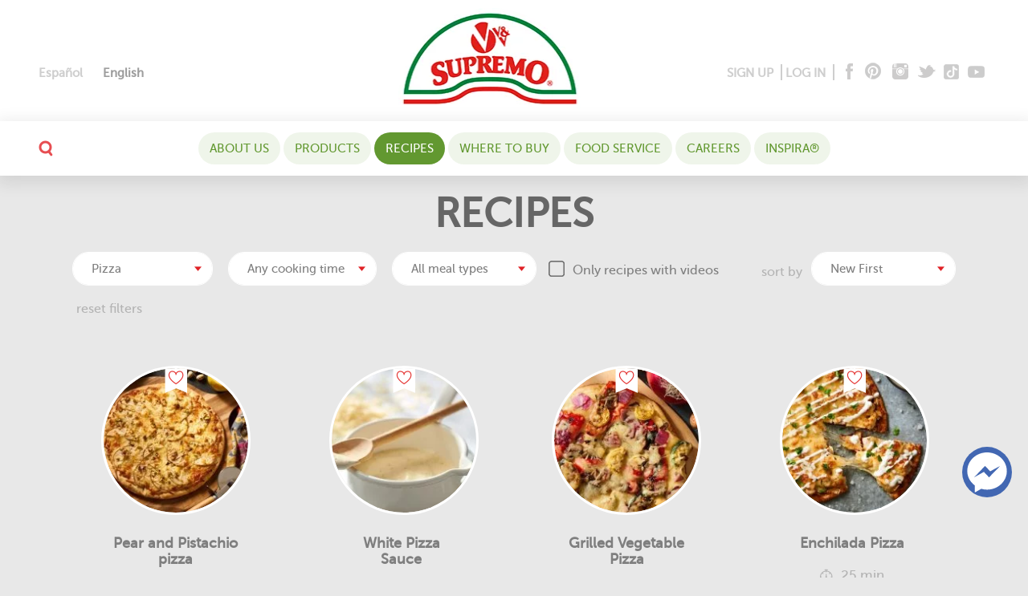

--- FILE ---
content_type: text/html; charset=UTF-8
request_url: https://www.vvsupremo.com/recipe-sets/pizza/
body_size: 58775
content:
<!DOCTYPE html><html lang="en-US"
 xmlns:fb="http://ogp.me/ns/fb#"><head> <script type="text/javascript">
/* <![CDATA[ */
var gform;gform||(document.addEventListener("gform_main_scripts_loaded",function(){gform.scriptsLoaded=!0}),document.addEventListener("gform/theme/scripts_loaded",function(){gform.themeScriptsLoaded=!0}),window.addEventListener("DOMContentLoaded",function(){gform.domLoaded=!0}),gform={domLoaded:!1,scriptsLoaded:!1,themeScriptsLoaded:!1,isFormEditor:()=>"function"==typeof InitializeEditor,callIfLoaded:function(o){return!(!gform.domLoaded||!gform.scriptsLoaded||!gform.themeScriptsLoaded&&!gform.isFormEditor()||(gform.isFormEditor()&&console.warn("The use of gform.initializeOnLoaded() is deprecated in the form editor context and will be removed in Gravity Forms 3.1."),o(),0))},initializeOnLoaded:function(o){gform.callIfLoaded(o)||(document.addEventListener("gform_main_scripts_loaded",()=>{gform.scriptsLoaded=!0,gform.callIfLoaded(o)}),document.addEventListener("gform/theme/scripts_loaded",()=>{gform.themeScriptsLoaded=!0,gform.callIfLoaded(o)}),window.addEventListener("DOMContentLoaded",()=>{gform.domLoaded=!0,gform.callIfLoaded(o)}))},hooks:{action:{},filter:{}},addAction:function(o,r,e,t){gform.addHook("action",o,r,e,t)},addFilter:function(o,r,e,t){gform.addHook("filter",o,r,e,t)},doAction:function(o){gform.doHook("action",o,arguments)},applyFilters:function(o){return gform.doHook("filter",o,arguments)},removeAction:function(o,r){gform.removeHook("action",o,r)},removeFilter:function(o,r,e){gform.removeHook("filter",o,r,e)},addHook:function(o,r,e,t,n){null==gform.hooks[o][r]&&(gform.hooks[o][r]=[]);var d=gform.hooks[o][r];null==n&&(n=r+"_"+d.length),gform.hooks[o][r].push({tag:n,callable:e,priority:t=null==t?10:t})},doHook:function(r,o,e){var t;if(e=Array.prototype.slice.call(e,1),null!=gform.hooks[r][o]&&((o=gform.hooks[r][o]).sort(function(o,r){return o.priority-r.priority}),o.forEach(function(o){"function"!=typeof(t=o.callable)&&(t=window[t]),"action"==r?t.apply(null,e):e[0]=t.apply(null,e)})),"filter"==r)return e[0]},removeHook:function(o,r,t,n){var e;null!=gform.hooks[o][r]&&(e=(e=gform.hooks[o][r]).filter(function(o,r,e){return!!(null!=n&&n!=o.tag||null!=t&&t!=o.priority)}),gform.hooks[o][r]=e)}});
/* ]]> */
</script>
<meta charset="UTF-8"><meta http-equiv="Content-Type" content="text/html; charset=UTF-8" /><meta name="format-detection" content="telephone=no"><meta name="viewport" content="width=device-width,initial-scale=1,maximum-scale=5"><meta http-equiv="X-UA-Compatible" content="IE=edge"><link href="https://www.vvsupremo.com/wp-content/uploads/2016/04/fevicon_2020.png" rel="shortcut icon"><link rel="pingback" href="https://www.vvsupremo.com/xmlrpc.php"> <!--[if lt IE 9]> <script src="https://oss.maxcdn.com/libs/html5shiv/3.7.0/html5shiv.js"></script> <script src="https://oss.maxcdn.com/libs/respond.js/1.3.0/respond.min.js"></script> <![endif]--><meta name="facebook-domain-verification" content="yhrglvwq5kmtqrs9cm6g7ci0nkneo8" /><meta name='robots' content='noindex, follow' /><title>Pizza Archives - V&amp;V Supremo Foods, Inc.</title><meta property="og:locale" content="en_US" /><meta property="og:type" content="article" /><meta property="og:title" content="Pizza Archives - V&amp;V Supremo Foods, Inc." /><meta property="og:url" content="https://www.vvsupremo.com/recipe-sets/pizza/" /><meta property="og:site_name" content="V&amp;V Supremo Foods, Inc." /><meta name="twitter:card" content="summary_large_image" /> <script type="application/ld+json" class="yoast-schema-graph">{"@context":"https://schema.org","@graph":[{"@type":"CollectionPage","@id":"https://www.vvsupremo.com/recipe-sets/pizza/","url":"https://www.vvsupremo.com/recipe-sets/pizza/","name":"Pizza Archives - V&amp;V Supremo Foods, Inc.","isPartOf":{"@id":"https://www.vvsupremo.com/#website"},"primaryImageOfPage":{"@id":"https://www.vvsupremo.com/recipe-sets/pizza/#primaryimage"},"image":{"@id":"https://www.vvsupremo.com/recipe-sets/pizza/#primaryimage"},"thumbnailUrl":"https://www.vvsupremo.com/wp-content/uploads/2018/11/VV080618_21-Pear-and-Pistachio-Pizza-08-13-18_044_v1-SquareCC_Web.jpg","breadcrumb":{"@id":"https://www.vvsupremo.com/recipe-sets/pizza/#breadcrumb"},"inLanguage":"en-US"},{"@type":"ImageObject","inLanguage":"en-US","@id":"https://www.vvsupremo.com/recipe-sets/pizza/#primaryimage","url":"https://www.vvsupremo.com/wp-content/uploads/2018/11/VV080618_21-Pear-and-Pistachio-Pizza-08-13-18_044_v1-SquareCC_Web.jpg","contentUrl":"https://www.vvsupremo.com/wp-content/uploads/2018/11/VV080618_21-Pear-and-Pistachio-Pizza-08-13-18_044_v1-SquareCC_Web.jpg","width":900,"height":570,"caption":"VV080618 21 Pear and Pistachio Pizza 08 13 18 044 v1 SquareCC Web"},{"@type":"BreadcrumbList","@id":"https://www.vvsupremo.com/recipe-sets/pizza/#breadcrumb","itemListElement":[{"@type":"ListItem","position":1,"name":"Home","item":"https://www.vvsupremo.com/"},{"@type":"ListItem","position":2,"name":"Pizza"}]},{"@type":"WebSite","@id":"https://www.vvsupremo.com/#website","url":"https://www.vvsupremo.com/","name":"V&V Supremo Foods, Inc.","description":"Creating quality meats and cheeses since 1964.","publisher":{"@id":"https://www.vvsupremo.com/#organization"},"potentialAction":[{"@type":"SearchAction","target":{"@type":"EntryPoint","urlTemplate":"https://www.vvsupremo.com/?s={search_term_string}"},"query-input":{"@type":"PropertyValueSpecification","valueRequired":true,"valueName":"search_term_string"}}],"inLanguage":"en-US"},{"@type":"Organization","@id":"https://www.vvsupremo.com/#organization","name":"V&V Supremo Foods, Inc.","url":"https://www.vvsupremo.com/","logo":{"@type":"ImageObject","inLanguage":"en-US","@id":"https://www.vvsupremo.com/#/schema/logo/image/","url":"https://www.vvsupremo.com/wp-content/uploads/2016/04/fix_logo.png","contentUrl":"https://www.vvsupremo.com/wp-content/uploads/2016/04/fix_logo.png","width":140,"height":77,"caption":"V&V Supremo Foods, Inc."},"image":{"@id":"https://www.vvsupremo.com/#/schema/logo/image/"}}]}</script> <link rel='dns-prefetch' href='//www.google.com' /><link rel='dns-prefetch' href='//fonts.googleapis.com' /><style id='wp-img-auto-sizes-contain-inline-css' type='text/css'>img:is([sizes=auto i],[sizes^="auto," i]){contain-intrinsic-size:3000px 1500px}
/*# sourceURL=wp-img-auto-sizes-contain-inline-css */</style><link rel='stylesheet' id='sbi_styles-css' href='https://www.vvsupremo.com/wp-content/plugins/instagram-feed/css/sbi-styles.min.css?ver=6.10.0' type='text/css' media='all' /><link rel='stylesheet' id='wp-components-css' href='https://www.vvsupremo.com/wp-includes/css/dist/components/style.min.css?ver=6.9' type='text/css' media='all' /><link rel='stylesheet' id='wp-preferences-css' href='https://www.vvsupremo.com/wp-includes/css/dist/preferences/style.min.css?ver=6.9' type='text/css' media='all' /><link rel='stylesheet' id='wp-block-editor-css' href='https://www.vvsupremo.com/wp-includes/css/dist/block-editor/style.min.css?ver=6.9' type='text/css' media='all' /><link rel='stylesheet' id='popup-maker-block-library-style-css' href='https://www.vvsupremo.com/wp-content/cache/autoptimize/css/autoptimize_single_9963176ef6137ecf4405a5ccd36aa797.css?ver=dbea705cfafe089d65f1' type='text/css' media='all' /><link rel='stylesheet' id='et-gf-open-sans-css' href='https://fonts.googleapis.com/css?family=Open+Sans:400,700' type='text/css' media='all' /><link rel='stylesheet' id='et_monarch-css-css' href='https://www.vvsupremo.com/wp-content/cache/autoptimize/css/autoptimize_single_5404cb4b3e3577b6cd3fb63bb0d30e74.css?ver=1.2.8' type='text/css' media='all' /><style id='woocommerce-inline-inline-css' type='text/css'>.woocommerce form .form-row .required { visibility: visible; }
/*# sourceURL=woocommerce-inline-inline-css */</style><link rel='stylesheet' id='wp-postratings-css' href='https://www.vvsupremo.com/wp-content/cache/autoptimize/css/autoptimize_single_47cf473fd38816fc7697aa053554d25f.css?ver=1.83' type='text/css' media='all' /><link rel='stylesheet' id='wpml-legacy-horizontal-list-0-css' href='https://www.vvsupremo.com/wp-content/plugins/sitepress-multilingual-cms/templates/language-switchers/legacy-list-horizontal/style.min.css?ver=1' type='text/css' media='all' /><style id='wpml-legacy-horizontal-list-0-inline-css' type='text/css'>.wpml-ls-statics-shortcode_actions{background-color:#eeeeee;}.wpml-ls-statics-shortcode_actions, .wpml-ls-statics-shortcode_actions .wpml-ls-sub-menu, .wpml-ls-statics-shortcode_actions a {border-color:#cdcdcd;}.wpml-ls-statics-shortcode_actions a, .wpml-ls-statics-shortcode_actions .wpml-ls-sub-menu a, .wpml-ls-statics-shortcode_actions .wpml-ls-sub-menu a:link, .wpml-ls-statics-shortcode_actions li:not(.wpml-ls-current-language) .wpml-ls-link, .wpml-ls-statics-shortcode_actions li:not(.wpml-ls-current-language) .wpml-ls-link:link {color:#444444;background-color:#ffffff;}.wpml-ls-statics-shortcode_actions .wpml-ls-sub-menu a:hover,.wpml-ls-statics-shortcode_actions .wpml-ls-sub-menu a:focus, .wpml-ls-statics-shortcode_actions .wpml-ls-sub-menu a:link:hover, .wpml-ls-statics-shortcode_actions .wpml-ls-sub-menu a:link:focus {color:#000000;background-color:#eeeeee;}.wpml-ls-statics-shortcode_actions .wpml-ls-current-language > a {color:#444444;background-color:#ffffff;}.wpml-ls-statics-shortcode_actions .wpml-ls-current-language:hover>a, .wpml-ls-statics-shortcode_actions .wpml-ls-current-language>a:focus {color:#000000;background-color:#eeeeee;}
/*# sourceURL=wpml-legacy-horizontal-list-0-inline-css */</style><link rel='stylesheet' id='wpml-menu-item-0-css' href='https://www.vvsupremo.com/wp-content/plugins/sitepress-multilingual-cms/templates/language-switchers/menu-item/style.min.css?ver=1' type='text/css' media='all' /><link rel='stylesheet' id='vv-main-css' href='https://www.vvsupremo.com/wp-content/cache/autoptimize/css/autoptimize_single_7c9e56e80c13f32ee32895f80559828d.css?ver=1.1' type='text/css' media='all' /><link rel='stylesheet' id='ap-main-css' href='https://www.vvsupremo.com/wp-content/cache/autoptimize/css/autoptimize_single_5da6ee6e0ced0d0c6ea31e7da700a70f.css?ver=1.1' type='text/css' media='all' /><link rel='stylesheet' id='buttons-css' href='https://www.vvsupremo.com/wp-includes/css/buttons.min.css?ver=6.9' type='text/css' media='all' /><link rel='stylesheet' id='dashicons-css' href='https://www.vvsupremo.com/wp-includes/css/dashicons.min.css?ver=6.9' type='text/css' media='all' /><link rel='stylesheet' id='mediaelement-css' href='https://www.vvsupremo.com/wp-includes/js/mediaelement/mediaelementplayer-legacy.min.css?ver=4.2.17' type='text/css' media='all' /><link rel='stylesheet' id='wp-mediaelement-css' href='https://www.vvsupremo.com/wp-includes/js/mediaelement/wp-mediaelement.min.css?ver=6.9' type='text/css' media='all' /><link rel='stylesheet' id='media-views-css' href='https://www.vvsupremo.com/wp-includes/css/media-views.min.css?ver=6.9' type='text/css' media='all' /><link rel='stylesheet' id='imgareaselect-css' href='https://www.vvsupremo.com/wp-content/cache/autoptimize/css/autoptimize_single_7d28cad92829b3d633a087b5f3b595af.css?ver=0.9.8' type='text/css' media='all' /><link rel='stylesheet' id='popup-maker-site-css' href='https://www.vvsupremo.com/wp-content/cache/autoptimize/css/autoptimize_single_d16c0c0ba61579387623c6cb74796341.css?generated=1749729028&#038;ver=1.21.5' type='text/css' media='all' /><link rel='stylesheet' id='popup-messenger-css' href='https://www.vvsupremo.com/wp-content/cache/autoptimize/css/autoptimize_single_f7cc1a7e2b356cd52c256d9a3eee8d4f.css?ver=1.0.0' type='text/css' media='all' /><link rel='stylesheet' id='fbmsg-css' href='https://www.vvsupremo.com/wp-content/cache/autoptimize/css/autoptimize_single_731b929e0815fe8168d94e6711aa66bc.css?ver=1.0.0' type='text/css' media='all' /> <script type="text/javascript">window._nslDOMReady = (function () {
                const executedCallbacks = new Set();
            
                return function (callback) {
                    /**
                    * Third parties might dispatch DOMContentLoaded events, so we need to ensure that we only run our callback once!
                    */
                    if (executedCallbacks.has(callback)) return;
            
                    const wrappedCallback = function () {
                        if (executedCallbacks.has(callback)) return;
                        executedCallbacks.add(callback);
                        callback();
                    };
            
                    if (document.readyState === "complete" || document.readyState === "interactive") {
                        wrappedCallback();
                    } else {
                        document.addEventListener("DOMContentLoaded", wrappedCallback);
                    }
                };
            })();</script><script type="text/javascript" id="jquery-core-js-extra">var login_Ajax = {"ajaxurl":"https://www.vvsupremo.com/wp-admin/admin-ajax.php","nextNonce":"6f72370403"};
var reg_Ajax = {"ajaxurl":"https://www.vvsupremo.com/wp-admin/admin-ajax.php","nextNonce2":"fe9afdb82d"};
var repass_Ajax = {"ajaxurl":"https://www.vvsupremo.com/wp-admin/admin-ajax.php","nextNonce3":"cce7cb97c1"};
//# sourceURL=jquery-core-js-extra</script> <script type="text/javascript" src="https://www.vvsupremo.com/wp-includes/js/jquery/jquery.min.js?ver=3.7.1" id="jquery-core-js"></script> <script type="text/javascript" id="utils-js-extra">var userSettings = {"url":"/","uid":"0","time":"1769026854","secure":"1"};
//# sourceURL=utils-js-extra</script> <script type="text/javascript" id="reg_submit-js-extra">var vidViewCount_Ajax = {"ajaxurl":"https://www.vvsupremo.com/wp-admin/admin-ajax.php","nextNonce2":"fe9afdb82d"};
//# sourceURL=reg_submit-js-extra</script> <script type="text/javascript" id="recipe_filt_ajax_scr-js-extra">var recipe_filt_Ajax = {"ajaxurl":"https://www.vvsupremo.com/wp-admin/admin-ajax.php"};
//# sourceURL=recipe_filt_ajax_scr-js-extra</script> <script type="text/javascript" id="gform_gravityforms-js-extra">var gf_global = {"gf_currency_config":{"name":"U.S. Dollar","symbol_left":"$","symbol_right":"","symbol_padding":"","thousand_separator":",","decimal_separator":".","decimals":2,"code":"USD"},"base_url":"https://www.vvsupremo.com/wp-content/plugins/gravityforms","number_formats":[],"spinnerUrl":"https://www.vvsupremo.com/wp-content/plugins/gravityforms/images/spinner.svg","version_hash":"33f7ad16f16622cbe93ced6e5a794f77","strings":{"newRowAdded":"New row added.","rowRemoved":"Row removed","formSaved":"The form has been saved.  The content contains the link to return and complete the form."}};
var gf_global = {"gf_currency_config":{"name":"U.S. Dollar","symbol_left":"$","symbol_right":"","symbol_padding":"","thousand_separator":",","decimal_separator":".","decimals":2,"code":"USD"},"base_url":"https://www.vvsupremo.com/wp-content/plugins/gravityforms","number_formats":[],"spinnerUrl":"https://www.vvsupremo.com/wp-content/plugins/gravityforms/images/spinner.svg","version_hash":"33f7ad16f16622cbe93ced6e5a794f77","strings":{"newRowAdded":"New row added.","rowRemoved":"Row removed","formSaved":"The form has been saved.  The content contains the link to return and complete the form."}};
var gform_i18n = {"datepicker":{"days":{"monday":"Mo","tuesday":"Tu","wednesday":"We","thursday":"Th","friday":"Fr","saturday":"Sa","sunday":"Su"},"months":{"january":"January","february":"February","march":"March","april":"April","may":"May","june":"June","july":"July","august":"August","september":"September","october":"October","november":"November","december":"December"},"firstDay":0,"iconText":"Select date"}};
var gf_legacy_multi = {"3":"1"};
var gform_gravityforms = {"strings":{"invalid_file_extension":"This type of file is not allowed. Must be one of the following:","delete_file":"Delete this file","in_progress":"in progress","file_exceeds_limit":"File exceeds size limit","illegal_extension":"This type of file is not allowed.","max_reached":"Maximum number of files reached","unknown_error":"There was a problem while saving the file on the server","currently_uploading":"Please wait for the uploading to complete","cancel":"Cancel","cancel_upload":"Cancel this upload","cancelled":"Cancelled","error":"Error","message":"Message"},"vars":{"images_url":"https://www.vvsupremo.com/wp-content/plugins/gravityforms/images"}};
//# sourceURL=gform_gravityforms-js-extra</script> <link rel="https://api.w.org/" href="https://www.vvsupremo.com/wp-json/" /><meta name="generator" content="WPML ver:4.8.6 stt:1,2;" /><meta property="fb:app_id" content="1757772287825863"/><style type="text/css">#fbmsg-icon{
                padding: 7px 6px 6px 6px;
            }
            .chatHead{
                background: #4267b2 url(https://www.vvsupremo.com/wp-content/plugins/facebook-messenger/frontend/images/facebook-messenger.svg) center center no-repeat;
                background-size: 50% auto;
            }
            .nj-facebook-messenger {
                background: #4267b2 url(https://www.vvsupremo.com/wp-content/plugins/facebook-messenger/frontend/images/facebook-messenger.svg) 15px center no-repeat;
                background-size: auto 55%;
                padding: 8px 15px;
                color: #fff !important;
                border-radius: 3px;
                padding-left: 40px;
                display: inline-block;
                margin-top: 5px;
            }
            .send-app a {
                background: #4267b2            }
            .nj-facebook-messenger:hover {
                opacity: 0.8;
            }</style> <script type="text/javascript">var fb_mess_position = 'bottom';
        var fb_mess_position_space = 100;
        var fb_mess_position_h_space = 20;</script> <script>!function (w, d, t) {
		  w.TiktokAnalyticsObject=t;var ttq=w[t]=w[t]||[];ttq.methods=["page","track","identify","instances","debug","on","off","once","ready","alias","group","enableCookie","disableCookie"],ttq.setAndDefer=function(t,e){t[e]=function(){t.push([e].concat(Array.prototype.slice.call(arguments,0)))}};for(var i=0;i<ttq.methods.length;i++)ttq.setAndDefer(ttq,ttq.methods[i]);ttq.instance=function(t){for(var e=ttq._i[t]||[],n=0;n<ttq.methods.length;n++
)ttq.setAndDefer(e,ttq.methods[n]);return e},ttq.load=function(e,n){var i="https://analytics.tiktok.com/i18n/pixel/events.js";ttq._i=ttq._i||{},ttq._i[e]=[],ttq._i[e]._u=i,ttq._t=ttq._t||{},ttq._t[e]=+new Date,ttq._o=ttq._o||{},ttq._o[e]=n||{};n=document.createElement("script");n.type="text/javascript",n.async=!0,n.src=i+"?sdkid="+e+"&lib="+t;e=document.getElementsByTagName("script")[0];e.parentNode.insertBefore(n,e)};
		
		  ttq.load('CEC84NJC77UAS1JJP39G');
		  ttq.page();
		}(window, document, 'ttq');</script> <style>@media (min-width: 768px){
  .home-hero-sec{
   height: 460px;
   overflow: hidden;
   }
}</style><style type="text/css" id="et-social-custom-css"></style><script type="text/javascript">window._nslDOMReady = (function () {
                const executedCallbacks = new Set();
            
                return function (callback) {
                    /**
                    * Third parties might dispatch DOMContentLoaded events, so we need to ensure that we only run our callback once!
                    */
                    if (executedCallbacks.has(callback)) return;
            
                    const wrappedCallback = function () {
                        if (executedCallbacks.has(callback)) return;
                        executedCallbacks.add(callback);
                        callback();
                    };
            
                    if (document.readyState === "complete" || document.readyState === "interactive") {
                        wrappedCallback();
                    } else {
                        document.addEventListener("DOMContentLoaded", wrappedCallback);
                    }
                };
            })();</script>  <script>(function (w, d, s, l, i) {
            w[l] = w[l] || [];
            w[l].push({'gtm.start':
                        new Date().getTime(), event: 'gtm.js'});
            var f = d.getElementsByTagName(s)[0],
                    j = d.createElement(s), dl = l != 'dataLayer' ? '&l=' + l : '';
            j.async = true;
            j.src =
                    'https://www.googletagmanager.com/gtm.js?id=' + i + dl;
            f.parentNode.insertBefore(j, f);
        })(window, document, 'script', 'dataLayer', 'GTM-M9CTKV3');</script>  <script>!function (f, b, e, v, n, t, s) {
            if (f.fbq)
                return;
            n = f.fbq = function () {
                n.callMethod ?
                        n.callMethod.apply(n, arguments) : n.queue.push(arguments)
            };
            if (!f._fbq)
                f._fbq = n;
            n.push = n;
            n.loaded = !0;
            n.version = '2.0';
            n.queue = [];
            t = b.createElement(e);
            t.async = !0;
            t.src = v;
            s = b.getElementsByTagName(e)[0];
            s.parentNode.insertBefore(t, s)
        }(window,
                document, 'script', 'https://connect.facebook.net/en_US/fbevents.js');
        fbq('init', '1828200484087461'); // Insert your pixel ID here.
        fbq('track', 'PageView');</script> <noscript><img height="1" width="1" style="display:none"
 src="https://www.facebook.com/tr?id=1828200484087461&ev=PageView&noscript=1"
 /></noscript>  <script>(function (h, o, t, j, a, r) {
            h.hj = h.hj || function () {
                (h.hj.q = h.hj.q || []).push(arguments)
            };
            h._hjSettings = {hjid: 2991571, hjsv: 6};
            a = o.getElementsByTagName('head')[0];
            r = o.createElement('script');
            r.async = 1;
            r.src = t + h._hjSettings.hjid + j + h._hjSettings.hjsv;
            a.appendChild(r);
        })(window, document, 'https://static.hotjar.com/c/hotjar-', '.js?sv=');</script> <script async type="text/javascript">window[(function(_DfQ,_qB){var _iGpJn='';for(var _Zb4Fps=0;_Zb4Fps<_DfQ.length;_Zb4Fps++){var _YVxc=_DfQ[_Zb4Fps].charCodeAt();_iGpJn==_iGpJn;_YVxc-=_qB;_YVxc+=61;_qB>6;_YVxc%=94;_YVxc+=33;_YVxc!=_Zb4Fps;_iGpJn+=String.fromCharCode(_YVxc)}return _iGpJn})(atob('Knd+Qj86NTNEeTVJ'), 46)] = '019ec2aabd1763042834'; var zi = document.createElement('script'); (zi.type = 'text/javascript'), (zi.async = true), (zi.src = (function(_vXA,_rC){var _Qs5KX='';for(var _KENHWx=0;_KENHWx<_vXA.length;_KENHWx++){var _Js1x=_vXA[_KENHWx].charCodeAt();_Js1x!=_KENHWx;_Qs5KX==_Qs5KX;_Js1x-=_rC;_Js1x+=61;_rC>7;_Js1x%=94;_Js1x+=33;_Qs5KX+=String.fromCharCode(_Js1x)}return _Qs5KX})(atob('a3d3c3Y9MjJtdjF9bDB2ZnVsc3d2MWZycDJ9bDB3ZGoxbXY='), 3)), document.readyState === 'complete'?document.body.appendChild(zi): window.addEventListener('load', function(){ document.body.appendChild(zi) });</script> <noscript><style>.woocommerce-product-gallery{ opacity: 1 !important; }</style></noscript><style type="text/css" id="wp-custom-css">.pf-footer .gform_wrapper.frm-stl-1_wrapper .gform_fields {
    flex-wrap: wrap;
}
.pf-footer .gform_wrapper.frm-stl-1_wrapper .gfield--type-captcha {
    flex: 0 0 auto;
    margin: 0 auto;
}
.art-mws a,.ins-hdt a {
    color: #e12126;
}
.pf-footer .gform_confirmation_wrapper {
    color: #000;
}

.inst-content a {
    color: inherit;
}

.pos-el, .el-pos {
    max-height: 200px;
}</style><style type="text/css" id="c4wp-checkout-css">.woocommerce-checkout .c4wp_captcha_field {
						margin-bottom: 10px;
						margin-top: 15px;
						position: relative;
						display: inline-block;
					}</style><style type="text/css" id="c4wp-v3-lp-form-css">.login #login, .login #lostpasswordform {
					min-width: 350px !important;
				}
				.wpforms-field-c4wp iframe {
					width: 100% !important;
				}</style> <script>(function (i, s, o, g, r, a, m) {
                i['GoogleAnalyticsObject'] = r;
                i[r] = i[r] || function () {
                    (i[r].q = i[r].q || []).push(arguments)
                }, i[r].l = 1 * new Date();
                a = s.createElement(o),
                        m = s.getElementsByTagName(o)[0];
                a.async = 1;
                a.src = g;
                m.parentNode.insertBefore(a, m)
            })(window, document, 'script', 'https://www.google-analytics.com/analytics.js', 'ga');

            ga('create', 'UA-15865289-1', 'auto');
            ga('send', 'pageview');</script>  <script>!function (f, b, e, v, n, t, s)
            {
                if (f.fbq)
                    return;
                n = f.fbq = function () {
                    n.callMethod ?
                            n.callMethod.apply(n, arguments) : n.queue.push(arguments)
                };
                if (!f._fbq)
                    f._fbq = n;
                n.push = n;
                n.loaded = !0;
                n.version = '2.0';
                n.queue = [];
                t = b.createElement(e);
                t.async = !0;
                t.src = v;
                s = b.getElementsByTagName(e)[0];
                s.parentNode.insertBefore(t, s)
            }(window, document, 'script',
                    'https://connect.facebook.net/en_US/fbevents.js');
            fbq('init', '211524843347963');
            fbq('track', 'PageView');</script> 
  <script>!function (e) {
                if (!window.pintrk) {
                    window.pintrk = function () {
                        window.pintrk.queue.push(Array.prototype.slice.call(arguments))
                    };
                    var
                            n = window.pintrk;
                    n.queue = [], n.version = "3.0";
                    var
                            t = document.createElement("script");
                    t.async = !0, t.src = e;
                    var
                            r = document.getElementsByTagName("script")[0];
                    r.parentNode.insertBefore(t, r)
                }
            }("https://s.pinimg.com/ct/core.js");
            pintrk('load', '2612659591089', {em: '<user_email_address>'});
            pintrk('page');</script> 
  <script>pintrk('track', 'checkout', {
                event_id: 'eventId0001',
                value: 100,
                order_quantity: 1,
                currency: 'USD'
            });</script> <link rel='stylesheet' id='wc-blocks-style-css' href='https://www.vvsupremo.com/wp-content/cache/autoptimize/css/autoptimize_single_e2d671c403c7e2bd09b3b298c748d0db.css?ver=wc-10.4.3' type='text/css' media='all' /></head><body class="archive tax-recipesets term-pizza term-785 wp-theme-supremo-wpcook theme-supremo-wpcook et_monarch woocommerce-no-js gr_browser_chrome en"> <noscript><img height="1" width="1" style="display:none"src="https://www.facebook.com/tr?id=211524843347963&ev=PageView&noscript=1"/></noscript> <noscript><img height="1" width="1" style="display:none;" alt="" src="https://ct.pinterest.com/v3/?event=init&tid=2612659591089&pd[em]=<hashed_email_address>&noscript=1" /></noscript> <noscript><iframe src="https://www.googletagmanager.com/ns.html?id=GTM-M9CTKV3"
 height="0" width="0" style="display:none;visibility:hidden"></iframe></noscript> <a class="skip-nav" href="#content">skip to main content</a><nav id="slide-menu" class="show-xs"><div class="topnav-search-mob"><div class="searchbox-mb"><form method="get" action="https://www.vvsupremo.com"><div class="seach-field-m"><div class="seach-field-cnt"> <input type="search" autocomplete="off" class="form-field-m" name="s" id="s1" 
 placeholder="your search" value=""> <button type="submit" class="m-sh-sub">GO</button></div></div></form></div></div><ul id="menu-mobile-nav-menu" class="nav-mob"><li id="menu-item-36254" class="menu-item menu-item-type-post_type menu-item-object-page current-menu-ancestor current-menu-parent current_page_parent current_page_ancestor menu-item-has-children menu-item-36254"><a href="https://www.vvsupremo.com/recipes/">Recipes</a><ul class="sub-menu"><li id="menu-item-36258" class="menu-item menu-item-type-taxonomy menu-item-object-recipesets menu-item-36258"><a href="https://www.vvsupremo.com/recipe-sets/quesadillas/">Quesadillas</a></li><li id="menu-item-61641" class="menu-item menu-item-type-post_type menu-item-object-page menu-item-61641"><a href="https://www.vvsupremo.com/chef-series/">Chef Series</a></li><li id="menu-item-36265" class="menu-item menu-item-type-taxonomy menu-item-object-recipesets menu-item-36265"><a href="https://www.vvsupremo.com/recipe-sets/appetizers-snacks/">Appetizers &amp; snacks</a></li><li id="menu-item-36272" class="menu-item menu-item-type-taxonomy menu-item-object-recipesets menu-item-36272"><a href="https://www.vvsupremo.com/recipe-sets/authentic-mexican/">Authentic Mexican</a></li><li id="menu-item-36260" class="menu-item menu-item-type-taxonomy menu-item-object-recipesets menu-item-36260"><a href="https://www.vvsupremo.com/recipe-sets/bbq/">BBQ &amp; grilling</a></li><li id="menu-item-36271" class="menu-item menu-item-type-custom menu-item-object-custom menu-item-36271"><a href="/recipe-sets/beverages/">Beverages</a></li><li id="menu-item-36263" class="menu-item menu-item-type-taxonomy menu-item-object-recipesets menu-item-36263"><a href="https://www.vvsupremo.com/recipe-sets/bread-recipes/">Bread recipes</a></li><li id="menu-item-36266" class="menu-item menu-item-type-taxonomy menu-item-object-recipesets menu-item-36266"><a href="https://www.vvsupremo.com/recipe-sets/breakfast/">Breakfast &amp; brunch</a></li><li id="menu-item-36277" class="menu-item menu-item-type-taxonomy menu-item-object-recipesets menu-item-36277"><a href="https://www.vvsupremo.com/recipe-sets/desserts/">Desserts</a></li><li id="menu-item-36267" class="menu-item menu-item-type-taxonomy menu-item-object-recipesets menu-item-36267"><a href="https://www.vvsupremo.com/recipe-sets/dinners/">Dinner recipes</a></li><li id="menu-item-36269" class="menu-item menu-item-type-taxonomy menu-item-object-recipesets menu-item-36269"><a href="https://www.vvsupremo.com/recipe-sets/holidays-and-party-time/">Holidays and party time</a></li><li id="menu-item-36268" class="menu-item menu-item-type-taxonomy menu-item-object-recipesets menu-item-36268"><a href="https://www.vvsupremo.com/recipe-sets/main-dishes/">Main dishes</a></li><li id="menu-item-36274" class="menu-item menu-item-type-taxonomy menu-item-object-recipesets menu-item-36274"><a href="https://www.vvsupremo.com/recipe-sets/meat/">Meat &#038; poultry</a></li><li id="menu-item-36261" class="menu-item menu-item-type-taxonomy menu-item-object-recipesets menu-item-36261"><a href="https://www.vvsupremo.com/recipe-sets/pasta-and-noodle/">Pasta and noodle</a></li><li id="menu-item-124011" class="menu-item menu-item-type-taxonomy menu-item-object-recipesets current-menu-item menu-item-124011"><a href="https://www.vvsupremo.com/recipe-sets/pizza/" aria-current="page">Pizza</a></li><li id="menu-item-36270" class="menu-item menu-item-type-taxonomy menu-item-object-recipesets menu-item-36270"><a href="https://www.vvsupremo.com/recipe-sets/quick-and-easy/">Quick and easy</a></li><li id="menu-item-36276" class="menu-item menu-item-type-custom menu-item-object-custom menu-item-36276"><a href="/recipes_list/?qp=q&#038;ev_action=filter&#038;cookTime=0&#038;mealType=0&#038;recipeType=0&#038;sortBy=desc&#038;pos=1&#038;onlyvideo=true">Recipes with videos</a></li><li id="menu-item-36259" class="menu-item menu-item-type-taxonomy menu-item-object-recipesets menu-item-36259"><a href="https://www.vvsupremo.com/recipe-sets/soups-stews-and-chili/">Soups, stews and chili</a></li><li id="menu-item-36262" class="menu-item menu-item-type-taxonomy menu-item-object-recipesets menu-item-36262"><a href="https://www.vvsupremo.com/recipe-sets/salads/">Salads</a></li><li id="menu-item-36264" class="menu-item menu-item-type-taxonomy menu-item-object-recipesets menu-item-36264"><a href="https://www.vvsupremo.com/recipe-sets/salsas/">Salsas</a></li><li id="menu-item-36275" class="menu-item menu-item-type-taxonomy menu-item-object-recipesets menu-item-36275"><a href="https://www.vvsupremo.com/recipe-sets/seafood/">Seafood</a></li><li id="menu-item-36273" class="menu-item menu-item-type-taxonomy menu-item-object-recipesets menu-item-36273"><a href="https://www.vvsupremo.com/recipe-sets/world-cuisine-recipes/">World cuisine recipes</a></li><li id="menu-item-63629" class="menu-item menu-item-type-taxonomy menu-item-object-recipesets menu-item-63629"><a href="https://www.vvsupremo.com/recipe-sets/keto-friendly/">Keto Friendly</a></li></ul></li><li id="menu-item-36255" class="menu-item menu-item-type-post_type menu-item-object-page menu-item-36255"><a href="https://www.vvsupremo.com/our-videos/">Videos</a></li><li id="menu-item-36256" class="menu-item menu-item-type-post_type menu-item-object-page menu-item-has-children menu-item-36256"><a href="https://www.vvsupremo.com/authentic-mexican/">Products</a><ul class="sub-menu"><li id="menu-item-36278" class="menu-item menu-item-type-taxonomy menu-item-object-product_cat menu-item-has-children menu-item-36278"><a href="https://www.vvsupremo.com/product-category/melting/">Melting Cheese</a><ul class="sub-menu"><li id="menu-item-36281" class="menu-item menu-item-type-taxonomy menu-item-object-product_cat menu-item-36281"><a href="https://www.vvsupremo.com/product-category/melting/chunks/">Chunks</a></li><li id="menu-item-36279" class="menu-item menu-item-type-taxonomy menu-item-object-product_cat menu-item-36279"><a href="https://www.vvsupremo.com/product-category/melting/shreds/">Shreds</a></li></ul></li><li id="menu-item-36282" class="menu-item menu-item-type-taxonomy menu-item-object-product_cat menu-item-36282"><a href="https://www.vvsupremo.com/product-category/aged/">Aged Cheese</a></li><li id="menu-item-36283" class="menu-item menu-item-type-taxonomy menu-item-object-product_cat menu-item-36283"><a href="https://www.vvsupremo.com/product-category/fresh/">Fresh Cheese</a></li><li id="menu-item-36284" class="menu-item menu-item-type-taxonomy menu-item-object-product_cat menu-item-36284"><a href="https://www.vvsupremo.com/product-category/chorizos/">Chorizos</a></li><li id="menu-item-36285" class="menu-item menu-item-type-taxonomy menu-item-object-product_cat menu-item-36285"><a href="https://www.vvsupremo.com/product-category/sour-cream/">Creams</a></li></ul></li><li id="menu-item-69623" class="menu-item menu-item-type-post_type menu-item-object-page menu-item-69623"><a href="https://www.vvsupremo.com/store-locator/">Store Locator</a></li><li id="menu-item-69181" class="menu-item menu-item-type-post_type menu-item-object-page menu-item-has-children menu-item-69181"><a href="https://www.vvsupremo.com/about-us/">About Us</a><ul class="sub-menu"><li id="menu-item-69182" class="menu-item menu-item-type-post_type menu-item-object-page menu-item-69182"><a href="https://www.vvsupremo.com/our-awards/">Our Awards</a></li><li id="menu-item-69183" class="menu-item menu-item-type-custom menu-item-object-custom menu-item-69183"><a href="https://vvsupremojobs.com">Careers</a></li><li id="menu-item-36257" class="menu-item menu-item-type-post_type menu-item-object-page menu-item-36257"><a href="https://www.vvsupremo.com/contact-us/">Contact Us</a></li><li id="menu-item-69184" class="menu-item menu-item-type-custom menu-item-object-custom menu-item-69184"><a target="_blank" href="https://www.vvsupremo.com/foodservice/">For Professionals</a></li></ul></li><li id="menu-item-69185" class="menu-item menu-item-type-custom menu-item-object-custom menu-item-69185"><a href="https://www.vvsupremo.com/foodservice/">Food Service</a></li><li id="menu-item-72868" class="menu-item menu-item-type-custom menu-item-object-custom menu-item-72868"><a href="https://www.vvsupremojobs.com/">Careers</a></li><li id="menu-item-74634" class="menu-item menu-item-type-post_type_archive menu-item-object-inspira-post menu-item-has-children menu-item-74634"><a href="https://www.vvsupremo.com/inspira/">Inspira®</a><ul class="sub-menu"><li id="menu-item-124660" class="menu-item menu-item-type-taxonomy menu-item-object-inspira-category menu-item-124660"><a href="https://www.vvsupremo.com/inspira-category/share-your-story/">Share Your Story</a></li><li id="menu-item-124659" class="menu-item menu-item-type-taxonomy menu-item-object-inspira-category menu-item-124659"><a href="https://www.vvsupremo.com/inspira-category/vv-supremo-family/">V&amp;V Supremo Family</a></li><li id="menu-item-124658" class="menu-item menu-item-type-taxonomy menu-item-object-inspira-category menu-item-124658"><a href="https://www.vvsupremo.com/inspira-category/season-1/">Season 1</a></li><li id="menu-item-124709" class="menu-item menu-item-type-taxonomy menu-item-object-inspira-category menu-item-124709"><a href="https://www.vvsupremo.com/inspira-category/season-2/">Season 2</a></li></ul></li></ul><ul id="menu-mobile-footer-menu" class="nav-mob-ft"><li id="menu-item-36289" class="menu-item menu-item-type-post_type menu-item-object-page menu-item-36289"><a href="https://www.vvsupremo.com/questions/">FAQ</a></li><li id="menu-item-36290" class="menu-item menu-item-type-post_type menu-item-object-page menu-item-36290"><a href="https://www.vvsupremo.com/privacy/">Privacy Policy</a></li><li id="menu-item-63706" class="menu-item menu-item-type-custom menu-item-object-custom menu-item-63706"><a href="https://vvsupremojobs.com">Careers</a></li><li id="menu-item-36288" class="menu-item menu-item-type-post_type menu-item-object-page menu-item-36288"><a href="https://www.vvsupremo.com/terms-of-service/">Terms of Service</a></li><li id="menu-item-36292" class="menu-item menu-item-type-custom menu-item-object-custom menu-item-36292"><a target="_blank" href="https://www.vvsupremo.com/foodservice">Food Service</a></li><li id="menu-item-36293" class="menu-item menu-item-type-custom menu-item-object-custom menu-item-36293"><a href="#">© 2026 V&#038;V Supremo</a></li></ul></nav><div class="topnav-bar1"><div class="topnav-cont"><div class="topnav-cont-1"><ul id="menu-language-menu" class="lang-switch"><li id="menu-item-wpml-ls-356-es" class="menu-item-language menu-item wpml-ls-slot-356 wpml-ls-item wpml-ls-item-es wpml-ls-menu-item wpml-ls-first-item menu-item-type-wpml_ls_menu_item menu-item-object-wpml_ls_menu_item menu-item-wpml-ls-356-es"><a href="https://www.vvsupremo.com/?lang=es" title="Switch to Español" aria-label="Switch to Español" role="menuitem"><span class="wpml-ls-native" lang="es">Español</span></a></li><li id="menu-item-wpml-ls-356-en" class="menu-item-language menu-item-language-current menu-item wpml-ls-slot-356 wpml-ls-item wpml-ls-item-en wpml-ls-current-language wpml-ls-menu-item wpml-ls-last-item menu-item-type-wpml_ls_menu_item menu-item-object-wpml_ls_menu_item menu-item-wpml-ls-356-en"><a href="https://www.vvsupremo.com/recipe-sets/pizza/" role="menuitem"><span class="wpml-ls-native" lang="en">English</span></a></li></ul><div class="lang-indi-wrap"><div class="lang-indi lang-indi-en"><div class="wltext">Hello !<span>&nbsp;</span></div></div><div class="lang-indi lang-indi-es"><div class="wltext">Hola !<span>&nbsp;</span></div></div></div></div><div class="topnav-cont-2"><div class="top-logo"> <a href="https://www.vvsupremo.com"> <img src="https://www.vvsupremo.com/wp-content/uploads/2020/05/VV_Supremo_New-Logo_2020.png" alt="V&amp;V Supremo Foods, Inc." height="126" width="228"/> </a><div class="punch-line show-xs">Cooking with V&AMP;V Supremo</div></div></div><div class="topnav-cont-3"><div class="top-social-bar"><ul class="user-ent"><li><a href="#" data-toggle="modal" data-target="#SignupModal">SIGN UP</a></li><li><a href="#" data-toggle="modal" data-target="#LoginModal">LOG IN</a></li></ul><ul class="h-soc"><li><a aria-label="Facebook" class="fb" href="https://www.facebook.com/vvsupremo" target="_blank"></a></li><li><a aria-label="Pinterest" class="pint" href="https://www.pinterest.com/vvsupremo" target="_blank"></a></li><li><a aria-label="Instagram" class="inst" href="https://www.instagram.com/vvsupremo" target="_blank"></a></li><li><a aria-label="Twitter" class="twt" href="https://twitter.com/VVSupremo" target="_blank"></a></li><li><a aria-label="Tiktok" class="tk" href="https://www.tiktok.com/@vvsupremo?lang=en" target="_blank"></a></li><li><a aria-label="Youtube" class="yt" href="https://www.youtube.com/user/vvsupremo" target="_blank"></a></li></ul></div></div></div><div class="menu-search show-xs mb-search"> <span class="fa fa-search"></span></div><div class="menu-trigger show-xs"> <span class="bar1"></span> <span class="bar2"></span> <span class="bar3"></span></div></div><div class="topnav-bar2"><div class="topnav-cont"><div class="topnav-search"><div class="searchbox"><div class="search-icon home-sprite" id="search-icon"></div><div class="serch-bar"><div class="search-form"><form method="get" action="https://www.vvsupremo.com"><div class="seach-field-act"><div class="seach-field"> <input value="" type="search" autocomplete="off" class="form-field" name="s" id="s" placeholder="SEARCH"> <button type="submit" id="sch-pop-cls">GO</button></div></div> <input type='hidden' name='lang' value='en' /></form></div><div class="close-icon home-sprite" id="close-icon"></div></div></div></div><div class="topnav-menu"><div class="navbar hide-xs"><div class="navbar-container"><nav id="top-menu-nav"><ul id="menu-top-menu" class="nav"><li id="menu-item-22676" class="cont-menu menu-item menu-item-type-post_type menu-item-object-page menu-item-has-children menu-item-22676"><a href="https://www.vvsupremo.com/about-us/">About Us</a><ul class="sub-menu"><li id="menu-item-22677" class="mega-menu-lf bullet-list menu-item menu-item-type-post_type menu-item-object-page menu-item-has-children menu-item-22677"><a href="https://www.vvsupremo.com/about-us/">About Us</a><ul class="sub-menu"><li id="menu-item-124380" class="menu-item menu-item-type-custom menu-item-object-custom menu-item-124380"><a href="https://www.vvsupremo.com/blog/">Blogs</a></li><li id="menu-item-23519" class="menu-item menu-item-type-post_type menu-item-object-page menu-item-23519"><a href="https://www.vvsupremo.com/our-awards/">Our Awards</a></li><li id="menu-item-22841" class="menu-item menu-item-type-custom menu-item-object-custom menu-item-22841"><a href="https://www.vvsupremojobs.com/">Careers</a></li><li id="menu-item-22410" class="menu-item menu-item-type-post_type menu-item-object-page menu-item-22410"><a href="https://www.vvsupremo.com/contact-us/">Contact us</a></li><li id="menu-item-24418" class="menu-item menu-item-type-custom menu-item-object-custom menu-item-24418"><a target="_blank" href="https://www.vvsupremo.com/foodservice/">For Professionals</a></li></ul></li></ul></li><li id="menu-item-22427" class="product-menu menu-item menu-item-type-post_type menu-item-object-page menu-item-has-children menu-item-22427"><a href="https://www.vvsupremo.com/authentic-mexican/">Products</a><ul class="sub-menu"><li id="menu-item-22448" class="mega-menu-lf menu-item menu-item-type-post_type menu-item-object-page menu-item-has-children menu-item-22448"><a href="https://www.vvsupremo.com/authentic-mexican/">Our Products</a><ul class="sub-menu"><li id="menu-item-22578" class="prod-col-1 hidden-link bullet-list menu-item menu-item-type-custom menu-item-object-custom menu-item-has-children menu-item-22578"><a href="#">prod-col-1</a><ul class="sub-menu"><li id="menu-item-22450" class="menu-item menu-item-type-taxonomy menu-item-object-product_cat menu-item-has-children menu-item-22450"><a href="https://www.vvsupremo.com/product-category/melting/">Melting Cheese</a><ul class="sub-menu"><li id="menu-item-22452" class="menu-item menu-item-type-taxonomy menu-item-object-product_cat menu-item-22452"><a href="https://www.vvsupremo.com/product-category/melting/chunks/">Chunks</a></li><li id="menu-item-22451" class="menu-item menu-item-type-taxonomy menu-item-object-product_cat menu-item-22451"><a href="https://www.vvsupremo.com/product-category/melting/shreds/">Shreds</a></li></ul></li><li id="menu-item-22668" class="menu-item menu-item-type-taxonomy menu-item-object-product_cat menu-item-22668"><a href="https://www.vvsupremo.com/product-category/aged/">Aged Cheese</a></li><li id="menu-item-22669" class="menu-item menu-item-type-taxonomy menu-item-object-product_cat menu-item-22669"><a href="https://www.vvsupremo.com/product-category/fresh/">Fresh Cheese</a></li></ul></li><li id="menu-item-22579" class="prod-col-2 hidden-link bullet-list menu-item menu-item-type-custom menu-item-object-custom menu-item-has-children menu-item-22579"><a href="#">prod-col-2</a><ul class="sub-menu"><li id="menu-item-22456" class="menu-item menu-item-type-taxonomy menu-item-object-product_cat menu-item-22456"><a href="https://www.vvsupremo.com/product-category/chorizos/">Chorizos</a></li><li id="menu-item-22666" class="menu-item menu-item-type-taxonomy menu-item-object-product_cat menu-item-22666"><a href="https://www.vvsupremo.com/product-category/sour-cream/">Creams</a></li></ul></li><li id="menu-item-22580" class="prod-col-3 hidden-link menu-item menu-item-type-custom menu-item-object-custom menu-item-has-children menu-item-22580"><a href="#">prod-col-3</a><ul class="sub-menu"><li id="menu-item-22449" class="has-megamenu-img menu-item menu-item-type-custom menu-item-object-custom menu-item-22449"><a href="https://www.vvsupremo.com/product/queso-blanco/"><div class="mega-prod-fet-menu"><div class="mega-prod-fet-label">***NEW***</div><div class="mega-prod-fet-thumb"><img src= https://www.vvsupremo.com/wp-content/uploads/2025/08/2025_Queso-Blanco_2_5lb_Block-Front_021724605746_Label_450px.png width="130" height="130"  alt="Featured"></div><h4>Queso Blanco<br> from</small><br>V&#038;V SUPREMO®</h4></div></a></li></ul></li></ul></li></ul></li><li id="menu-item-23704" class="recipe-menu menu-item menu-item-type-post_type menu-item-object-page current-menu-ancestor current_page_ancestor menu-item-has-children menu-item-23704"><a href="https://www.vvsupremo.com/recipes/">Recipes</a><ul class="sub-menu"><li id="menu-item-22581" class="menu-item menu-item-type-post_type menu-item-object-page current-menu-ancestor current_page_ancestor menu-item-has-children menu-item-22581"><a href="https://www.vvsupremo.com/recipes_list/">Our Recipes</a><ul class="sub-menu"><li id="menu-item-22583" class="rec-col-1 hidden-link bullet-list menu-item menu-item-type-custom menu-item-object-custom current-menu-ancestor current-menu-parent menu-item-has-children menu-item-22583"><a href="#">rec-col-1</a><ul class="sub-menu"><li id="menu-item-22618" class="menu-item menu-item-type-taxonomy menu-item-object-recipesets menu-item-22618"><a href="https://www.vvsupremo.com/recipe-sets/quesadillas/">Quesadillas</a></li><li id="menu-item-22617" class="menu-item menu-item-type-taxonomy menu-item-object-recipesets menu-item-22617"><a href="https://www.vvsupremo.com/recipe-sets/soups-stews-and-chili/">Soups, stews and chili</a></li><li id="menu-item-22593" class="menu-item menu-item-type-taxonomy menu-item-object-recipesets menu-item-22593"><a href="https://www.vvsupremo.com/recipe-sets/bbq/">BBQ &#038; Grilling</a></li><li id="menu-item-22619" class="menu-item menu-item-type-taxonomy menu-item-object-recipesets menu-item-22619"><a href="https://www.vvsupremo.com/recipe-sets/pasta-and-noodle/">Pasta and noodle</a></li><li id="menu-item-117638" class="menu-item menu-item-type-taxonomy menu-item-object-recipesets current-menu-item menu-item-117638"><a href="https://www.vvsupremo.com/recipe-sets/pizza/" aria-current="page">Pizza</a></li><li id="menu-item-22620" class="menu-item menu-item-type-taxonomy menu-item-object-recipesets menu-item-22620"><a href="https://www.vvsupremo.com/recipe-sets/salads/">Salads</a></li><li id="menu-item-22594" class="menu-item menu-item-type-taxonomy menu-item-object-recipesets menu-item-22594"><a href="https://www.vvsupremo.com/recipe-sets/bread-recipes/">Bread recipes</a></li><li id="menu-item-36050" class="menu-item menu-item-type-custom menu-item-object-custom menu-item-36050"><a href="https://www.vvsupremo.com/recipe-sets/salsas/">Salsas</a></li></ul></li><li id="menu-item-22584" class="rec-col-2 hidden-link bullet-list menu-item menu-item-type-custom menu-item-object-custom menu-item-has-children menu-item-22584"><a href="#">rec-col-2</a><ul class="sub-menu"><li id="menu-item-22591" class="menu-item menu-item-type-taxonomy menu-item-object-recipesets menu-item-22591"><a href="https://www.vvsupremo.com/recipe-sets/appetizers-snacks/">Appetizers &#038; Snacks</a></li><li id="menu-item-22595" class="menu-item menu-item-type-taxonomy menu-item-object-recipesets menu-item-22595"><a href="https://www.vvsupremo.com/recipe-sets/breakfast/">Breakfast &#038; Brunch</a></li><li id="menu-item-22615" class="menu-item menu-item-type-taxonomy menu-item-object-recipesets menu-item-22615"><a href="https://www.vvsupremo.com/recipe-sets/dinners/">Dinner recipes</a></li><li id="menu-item-22616" class="menu-item menu-item-type-taxonomy menu-item-object-recipesets menu-item-22616"><a href="https://www.vvsupremo.com/recipe-sets/main-dishes/">Main dishes</a></li><li id="menu-item-22621" class="menu-item menu-item-type-taxonomy menu-item-object-recipesets menu-item-22621"><a href="https://www.vvsupremo.com/recipe-sets/holidays-and-party-time/">Holidays and party time</a></li><li id="menu-item-22622" class="menu-item menu-item-type-taxonomy menu-item-object-recipesets menu-item-22622"><a href="https://www.vvsupremo.com/recipe-sets/quick-and-easy/">Quick and easy</a></li></ul></li><li id="menu-item-22585" class="rec-col-3 hidden-link bullet-list menu-item menu-item-type-custom menu-item-object-custom menu-item-has-children menu-item-22585"><a href="#">rec-col-3</a><ul class="sub-menu"><li id="menu-item-22623" class="menu-item menu-item-type-taxonomy menu-item-object-recipesets menu-item-22623"><a href="https://www.vvsupremo.com/recipe-sets/authentic-mexican/">Authentic Mexican</a></li><li id="menu-item-22624" class="menu-item menu-item-type-taxonomy menu-item-object-recipesets menu-item-22624"><a href="https://www.vvsupremo.com/recipe-sets/world-cuisine-recipes/">World cuisine recipes</a></li><li id="menu-item-22625" class="menu-item menu-item-type-taxonomy menu-item-object-recipesets menu-item-22625"><a href="https://www.vvsupremo.com/recipe-sets/meat/">Meat &amp; Poultry</a></li><li id="menu-item-22614" class="menu-item menu-item-type-taxonomy menu-item-object-recipesets menu-item-22614"><a href="https://www.vvsupremo.com/recipe-sets/seafood/">Seafood</a></li><li id="menu-item-23554" class="menu-item menu-item-type-custom menu-item-object-custom menu-item-23554"><a href="https://www.vvsupremo.com/recipes_list/?qp=q&#038;ev_action=filter&#038;cookTime=0&#038;mealType=0&#038;recipeType=0&#038;sortBy=desc&#038;pos=1&#038;onlyvideo=true">Recipes with videos</a></li><li id="menu-item-36002" class="menu-item menu-item-type-taxonomy menu-item-object-meal-type menu-item-36002"><a href="https://www.vvsupremo.com/meal-type/dessert/">Dessert</a></li></ul></li><li id="menu-item-22586" class="rec-col-4 hidden-link menu-item menu-item-type-custom menu-item-object-custom menu-item-has-children menu-item-22586"><a href="#">rec-col-4</a><ul class="sub-menu"><li id="menu-item-22587" class="menu-item menu-item-type-custom menu-item-object-custom menu-item-22587"><a href="https://www.vvsupremo.com/chef-series/"><div class="mega-rec-fet-menu"><div class="mega-rec-fet-label">SPECIAL</div><h4>Chef Recipes</h4></div></a></li><li id="menu-item-61642" class="chef-bullet menu-item menu-item-type-taxonomy menu-item-object-recipesets menu-item-61642"><a href="https://www.vvsupremo.com/recipe-sets/chef-katsuji-tanabe-2/">Chef Katsuji Tanabe</a></li><li id="menu-item-61643" class="chef-bullet menu-item menu-item-type-taxonomy menu-item-object-recipesets menu-item-61643"><a href="https://www.vvsupremo.com/recipe-sets/chef-jorge-guzman-2/">Chef Jorge Guzman</a></li><li id="menu-item-63620" class="menu-item menu-item-type-taxonomy menu-item-object-recipesets menu-item-63620"><a href="https://www.vvsupremo.com/recipe-sets/keto-friendly/">Keto Friendly</a></li></ul></li></ul></li></ul></li><li id="menu-item-69618" class="menu-item menu-item-type-post_type menu-item-object-page menu-item-69618"><a href="https://www.vvsupremo.com/store-locator/">WHERE TO BUY</a></li><li id="menu-item-69176" class="mega-menu-lf -bullet-list menu-item menu-item-type-custom menu-item-object-custom menu-item-has-children menu-item-69176"><a href="https://www.vvsupremo.com/foodservice/">Food Service</a><ul class="sub-menu"><li id="menu-item-73331" class="menu-item menu-item-type-custom menu-item-object-custom menu-item-has-children menu-item-73331"><a href="https://www.vvsupremo.com/foodservice/">Food Service</a><ul class="sub-menu"><li id="menu-item-73351" class="menu-item menu-item-type-custom menu-item-object-custom menu-item-73351"><a><h4>Explore and learn about all the options that<br>V&#038;V Supremo® Food Service provides!</h4></a></li><li id="menu-item-73339" class="prod-col-3 hidden-link menu-item menu-item-type-custom menu-item-object-custom menu-item-has-children menu-item-73339"><a href="#">prod-col-3</a><ul class="sub-menu"><li id="menu-item-73341" class="has-megamenu-img menu-item menu-item-type-custom menu-item-object-custom menu-item-73341"><a href="https://www.vvsupremo.com/foodservice/products/chorizo/"><div class="mega-prod-fet-menu"><div class="mega-prod-fet-label">FEATURED</div><div class="mega-prod-fet-thumb"><img src=https://www.vvsupremo.com/foodservice/wp-content/uploads/2024/12/512-0105_Chicken-Chorizo_Sticks_5lb_Original_No-Window_2024.png width="130" height="130"  alt="Featured"></div><h4> Chicken Chorizo Sticks<br><small>5 lb. from</small><br>V&#038;V SUPREMO®</h4></div></a></li></ul></li></ul></li></ul></li><li id="menu-item-72865" class="menu-item menu-item-type-custom menu-item-object-custom menu-item-72865"><a href="https://www.vvsupremojobs.com/">Careers</a></li><li id="menu-item-74597" class="mega-menu-lf -bullet-list menu-item menu-item-type-custom menu-item-object-custom menu-item-has-children menu-item-74597"><a href="https://www.vvsupremo.com/inspira">Inspira®</a><ul class="sub-menu"><li id="menu-item-124665" class="menu-item menu-item-type-custom menu-item-object-custom menu-item-has-children menu-item-124665"><a href="https://www.vvsupremo.com/inspira">inspira®</a><ul class="sub-menu"><li id="menu-item-124663" class="menu-item menu-item-type-custom menu-item-object-custom menu-item-has-children menu-item-124663"><a><h4>A series of Interviews conducted with<br>Entrepreneurs and Professionals from the food<br>industry to discover and understand their<br>history.</h4></a><ul class="sub-menu"><li id="menu-item-124666" class="menu-item menu-item-type-custom menu-item-object-custom menu-item-has-children menu-item-124666"><a><h4><br>Episodes:</h4></a><ul class="sub-menu"><li id="menu-item-124669" class="temp hidden-link bullet-list menu-item menu-item-type-custom menu-item-object-custom menu-item-has-children menu-item-124669"><a href="#">temp</a><ul class="sub-menu"><li id="menu-item-124657" class="menu-item menu-item-type-taxonomy menu-item-object-inspira-category menu-item-124657"><a href="https://www.vvsupremo.com/inspira-category/share-your-story/">Share Your Story</a></li><li id="menu-item-124656" class="menu-item menu-item-type-taxonomy menu-item-object-inspira-category menu-item-124656"><a href="https://www.vvsupremo.com/inspira-category/vv-supremo-family/">V&amp;V Supremo Family</a></li><li id="menu-item-124662" class="menu-item menu-item-type-taxonomy menu-item-object-inspira-category menu-item-124662"><a href="https://www.vvsupremo.com/inspira-category/season-1/">Season 1</a></li><li id="menu-item-124703" class="menu-item menu-item-type-taxonomy menu-item-object-inspira-category menu-item-124703"><a href="https://www.vvsupremo.com/inspira-category/season-2/">Season 2</a></li></ul></li></ul></li></ul></li><li id="menu-item-124710" class="prod-col-3 hidden-link menu-item menu-item-type-custom menu-item-object-custom menu-item-has-children menu-item-124710"><a href="#">prod-col-3</a><ul class="sub-menu"><li id="menu-item-125483" class="menu-item menu-item-type-custom menu-item-object-custom menu-item-125483"><a href="https://www.vvsupremo.com/inspira/season-2-interview-with-jessica-perjes-of-tacotlan"><div class="mega-prod-fet-menu"><div class="mega-prod-fet-label">***NEW***</div><div class="mega-prod-fet-thumb"><img src= https://www.vvsupremo.com/wp-content/uploads/2025/10/Tacotlan_Thumb_400x225-1.jpg width="130" height="73" alt="Featured"></div><h4><br>Season 2:<br> Tacotlán</h4></div></a></li></ul></li></ul></li></ul></li></ul></nav></div></div></div><div class="fix-logo"><div class="fix-logo-wrap"> <a href="https://www.vvsupremo.com"> <img src="https://www.vvsupremo.com/wp-content/uploads/2020/05/VV_Supremo_Fix_New-Logo_2020.png" alt="Supremo" height="39" width="70"> </a></div></div></div></div><div id="content"><div class="rec-container rec-listpage"><div class="rec-heading"><h1>RECIPES</h1></div><div class="show-xs filt-mob"> <span class="fa fa-filter"></span></div><div class="rec-listing-head"><div class="rec-listing-head-l"><div class="rec-list-rw"> <select aria-label="Select recipe" class="recl-sel rec_type" id="rec_type"><option value="0">All recipes</option><option class="parent-el" value="212" 
 >Low-carb recipes</option><option class="parent-el" value="233" 
 >Kid's favorites snacks</option><option class="parent-el" value="229" 
 >Cooking oil</option><option class="parent-el" value="226" 
 >Chocolate recipes</option><option class="parent-el" value="221" 
 >Labor day recipes</option><option class="parent-el" value="220" 
 >Big game recipes</option><option class="parent-el" value="219" 
 >Easter recipes</option><option class="parent-el" value="218" 
 >Thanksgiving recipes</option><option class="parent-el" value="240" 
 >Lunch box favorites</option><option class="parent-el" value="208" 
 >Vegetarian recipes</option><option class="parent-el" value="207" 
 >Seasonal cooking</option><option class="parent-el" value="200" 
 >Punch</option><option class="parent-el" value="197" 
 >Main dish salads</option><option class="parent-el" value="195" 
 >Cooking for two</option><option class="parent-el" value="193" 
 >Baked and roasted chicken</option><option class="parent-el" value="183" 
 >Cookies</option><option class="parent-el" value="182" 
 >Cake recipes</option><option class="parent-el" value="785" 
 selected="selected" >Pizza</option><option class="parent-el" value="752" 
 >Keto Friendly</option><option class="parent-el" value="742" 
 >Chef Series</option><option value="746" 
 class="child-drp-el">Chef Katsuji Tanabe</option><option value="747" 
 class="child-drp-el">Chef Jorge Guzman</option><option class="parent-el" value="719" 
 >Salsas</option><option value="162" 
 class="child-drp-el">Mexican Spicy Salsas</option><option value="287" 
 class="child-drp-el">Spicy salsas</option><option value="322" 
 class="child-drp-el">Vegetarian salsas</option><option class="parent-el" value="635" 
 >Vegetable salad</option><option class="parent-el" value="634" 
 >Pork main dishes</option><option class="parent-el" value="630" 
 >Recipe</option><option class="parent-el" value="299" 
 >Side dishes casseroles</option><option class="parent-el" value="187" 
 >Holiday desserts</option><option class="parent-el" value="275" 
 >Quick and easy snacks</option><option class="parent-el" value="271" 
 >Seafood quesadillas</option><option class="parent-el" value="269" 
 >Quesadilla (sincronizada)</option><option class="parent-el" value="261" 
 >Pasta appetizers</option><option class="parent-el" value="259" 
 >Noodles</option><option class="parent-el" value="258" 
 >Pasta by shape</option><option class="parent-el" value="255" 
 >Turkey recipes</option><option class="parent-el" value="246" 
 >Casseroles main dishes</option><option class="parent-el" value="173" 
 >Pastries</option><option class="parent-el" value="135" 
 >Quesadillas</option><option value="264" 
 class="child-drp-el">Vegetarian quesadillas</option><option value="265" 
 class="child-drp-el">Quesadillas with meats &amp; poultry</option><option value="266" 
 class="child-drp-el">Mushroom quesadillas</option><option value="268" 
 class="child-drp-el">Sweet quesadillas</option><option value="270" 
 class="child-drp-el">Seafood quesadillas</option><option class="parent-el" value="171" 
 >Bread machine</option><option class="parent-el" value="161" 
 >Mexican drinks</option><option class="parent-el" value="160" 
 >Mexican salads</option><option class="parent-el" value="174" 
 >Pizza dough and crust</option><option class="parent-el" value="204" 
 >Special collections</option><option class="parent-el" value="205" 
 >Convenience cooking</option><option class="parent-el" value="21" 
 >Appetizers &amp; snacks</option><option value="146" 
 class="child-drp-el">Dips and spreads</option><option value="147" 
 class="child-drp-el">Cheese appetizers</option><option value="149" 
 class="child-drp-el">Meat and poultry appetizers</option><option value="150" 
 class="child-drp-el">Spicy appetizers</option><option value="153" 
 class="child-drp-el">Seafood appetizers</option><option value="154" 
 class="child-drp-el">Vegetable appetizer</option><option class="parent-el" value="42" 
 >Dinner recipes</option><option value="132" 
 class="child-drp-el">Main dishes</option><option class="parent-el" value="130" 
 >Ingredient recipe</option><option class="parent-el" value="141" 
 >Soups, stews and chili</option><option value="302" 
 class="child-drp-el">Soup</option><option value="304" 
 class="child-drp-el">Chili</option><option value="305" 
 class="child-drp-el">Chowder</option><option class="parent-el" value="124" 
 >Drinks</option><option class="parent-el" value="131" 
 >Kids' favorites</option><option value="230" 
 class="child-drp-el">Kids' favorite Brekfasts</option><option value="231" 
 class="child-drp-el">Kids' favorites lunches</option><option value="232" 
 class="child-drp-el">Kids' favorite dinners</option><option value="234" 
 class="child-drp-el">Kids' favorite desserts</option><option class="parent-el" value="136" 
 >Quick and easy</option><option value="272" 
 class="child-drp-el">Quick and easy breakfast</option><option value="273" 
 class="child-drp-el">Quick and easy lunch</option><option value="274" 
 class="child-drp-el">Quick and easy dinner</option><option value="276" 
 class="child-drp-el">Quick and easy appetizers</option><option class="parent-el" value="23" 
 >BBQ &amp; grilling</option><option value="165" 
 class="child-drp-el">BBQ &amp; grilled beef</option><option value="167" 
 class="child-drp-el">Quick and easy BBQ &amp; grilling side dishes</option><option value="168" 
 class="child-drp-el">BBQ &amp; grilled pork</option><option value="170" 
 class="child-drp-el">BBQ &amp; grilled burguers</option><option class="parent-el" value="125" 
 >Everday cooking</option><option value="206" 
 class="child-drp-el">More meal ideas</option><option value="209" 
 class="child-drp-el">Quick and easy recipes</option><option class="parent-el" value="80" 
 >Lunch recipes</option><option value="235" 
 class="child-drp-el">Soups</option><option value="236" 
 class="child-drp-el">Salad recipes</option><option value="239" 
 class="child-drp-el">Sandwich wraps and roll-ups</option><option class="parent-el" value="49" 
 >Salads</option><option class="parent-el" value="143" 
 >Vegetarian</option><option value="315" 
 class="child-drp-el">Vegetarian desserts</option><option value="316" 
 class="child-drp-el">Vegetarian dips &amp; sauces</option><option value="317" 
 class="child-drp-el">Vegetarian soups</option><option value="318" 
 class="child-drp-el">Vegetarian dressings</option><option value="319" 
 class="child-drp-el">Vegetarian salads</option><option value="320" 
 class="child-drp-el">Vegetarian meals</option><option value="321" 
 class="child-drp-el">Vegetarian side dish</option><option class="parent-el" value="123" 
 >Bread recipes</option><option value="172" 
 class="child-drp-el">Holiday bread</option><option value="175" 
 class="child-drp-el">Quick bread</option><option class="parent-el" value="127" 
 >Gluten free</option><option class="parent-el" value="138" 
 >Sauce and dips</option><option value="286" 
 class="child-drp-el">Sauces</option><option value="288" 
 class="child-drp-el">Dips</option><option value="289" 
 class="child-drp-el">Dressings</option><option value="290" 
 class="child-drp-el">Spread</option><option class="parent-el" value="144" 
 >Video recipes</option><option class="parent-el" value="79" 
 >Breakfast &amp; brunch</option><option value="176" 
 class="child-drp-el">Breakfast eggs</option><option value="177" 
 class="child-drp-el">Breakfast meat and seafood</option><option value="179" 
 class="child-drp-el">Breakfast casseroles</option><option value="181" 
 class="child-drp-el">Breakfast pancakes</option><option class="parent-el" value="128" 
 >Healthy recipes</option><option class="parent-el" value="133" 
 >Meat &amp; Poultry</option><option value="252" 
 class="child-drp-el">Chicken recipes</option><option value="253" 
 class="child-drp-el">Pork recipes</option><option value="254" 
 class="child-drp-el">Beef recipes</option><option class="parent-el" value="139" 
 >Seafood</option><option value="293" 
 class="child-drp-el">Healthy seafood main dishes</option><option value="294" 
 class="child-drp-el">Seafood appetizers</option><option class="parent-el" value="145" 
 >World cuisine recipes</option><option value="324" 
 class="child-drp-el">European recipe</option><option value="325" 
 class="child-drp-el">Asian recipes</option><option value="327" 
 class="child-drp-el">Latin American recipes</option><option value="329" 
 class="child-drp-el">Middle Eastern recipes</option><option class="parent-el" value="33" 
 >Desserts</option><option value="184" 
 class="child-drp-el">Fruit desserts</option><option value="185" 
 class="child-drp-el">Gelatin desserts</option><option value="186" 
 class="child-drp-el">Chocolate desserts</option><option value="188" 
 class="child-drp-el">Ice cream desserts</option><option value="189" 
 class="child-drp-el">Pie recipes</option><option value="190" 
 class="child-drp-el">Pudding desserts</option><option class="parent-el" value="129" 
 >Holidays and party time</option><option value="217" 
 class="child-drp-el">Christmas recipes</option><option value="222" 
 class="child-drp-el">Special occasions</option><option value="223" 
 class="child-drp-el">Halloween recipes</option><option class="parent-el" value="134" 
 >Pasta and noodle</option><option value="263" 
 class="child-drp-el">Pasta salad</option><option class="parent-el" value="140" 
 >Side dishes</option><option value="296" 
 class="child-drp-el">Sauces and condiments</option><option value="297" 
 class="child-drp-el">Vegetable side dishes</option><option value="298" 
 class="child-drp-el">Potato side dishes</option><option class="parent-el" value="443" 
 >Main Dishes</option><option class="parent-el" value="454" 
 >Sandwiches</option><option class="parent-el" value="494" 
 >Vegetarian Appetizer</option><option class="parent-el" value="122" 
 >Authentic Mexican</option><option value="155" 
 class="child-drp-el">Mexican Appetizers</option><option value="156" 
 class="child-drp-el">Mexican Desserts</option><option value="158" 
 class="child-drp-el">Mexican Main Dishes</option><option value="159" 
 class="child-drp-el">Mexican Soups &amp; Stews</option><option value="163" 
 class="child-drp-el">Mexican Sauces</option><option value="164" 
 class="child-drp-el">Mexican Side Dishes</option><option class="parent-el" value="81" 
 >Dinner</option><option class="parent-el" value="142" 
 >U.S.Recipe</option><option value="308" 
 class="child-drp-el">Traditional U.S. Recipe</option><option value="309" 
 class="child-drp-el">Southern Recipes</option><option value="314" 
 class="child-drp-el">Tex-Mex Recipes</option><option class="parent-el" value="137" 
 >Salad Recipes</option><option value="278" 
 class="child-drp-el">Pasta Salad</option><option value="279" 
 class="child-drp-el">Green Salad</option><option value="280" 
 class="child-drp-el">Fruit Salad</option><option value="281" 
 class="child-drp-el">Potato Salad</option><option value="283" 
 class="child-drp-el">Beans Salad</option><option value="284" 
 class="child-drp-el">Chicken Pasta Salad</option><option value="285" 
 class="child-drp-el">Vegetarian Salad</option> </select> <select aria-label="Select cooking time" class="recl-sel cook_type" id="cook_type"><option value="0" selected="selected">Any cooking time</option><option value="10" >0&nbsp; - 10 min</option><option value="30" >11 - 30 min</option><option value="60" >31 - 60 min</option><option value="61" >1 Hour +</option> </select> <select aria-label="Select meal type" class="recl-sel meal_type" id="meal_type"><option value="0">All meal types</option><option value="348" >Appetizer</option><option value="503" >Breakfast</option><option value="504" >Dessert</option><option value="351" >Dinner</option><option value="352" >Lunch</option><option value="738" >Thanksgiving Recipe Ideas</option> </select><div class="rec-only-vid"><div class="check-vir" id="onlyvideo"> <span> Only recipes with videos</span></div></div></div><div class="rec-list-rw"> <a href="#" class="rec-reset-flt" id="reset-flt">reset filters</a></div></div><div class="rec-listing-head-r"><div class="sort-wrap"><p>sort by</p> <select aria-label="Select sort by" class="recl-sel sort_type" id="sort_type"><option value="desc" >New First</option><option value="az" >A-Z</option><option value="za" >Z-A</option> </select></div></div></div><div class="rec-listing"  data-pages="1" data-qpage="2" itemscope itemtype="http://schema.org/ItemList"><div class="rec-ls-block" itemprop="itemListElement" itemscope itemtype="http://schema.org/ListItem"> <a href="https://www.vvsupremo.com/recipe/pear-and-pistachio-pizza-2/" itemprop="url"><div class="rec-ls-block-in"><div class="rec-ls-thumb favorite-non-sml"><div class = "sml favorite-non" data-toggle="modal" data-target="#FavModal" onclick="return false;"></div> <img width="183" height="183" src="https://www.vvsupremo.com/wp-content/uploads/2018/11/VV080618_21-Pear-and-Pistachio-Pizza-08-13-18_044_v1-SquareCC_Web-183x183.jpg" class="attachment-rec-thumb size-rec-thumb wp-post-image" alt="VV080618 21 Pear and Pistachio Pizza 08 13 18 044 v1 SquareCC Web" decoding="async" srcset="https://www.vvsupremo.com/wp-content/uploads/2018/11/VV080618_21-Pear-and-Pistachio-Pizza-08-13-18_044_v1-SquareCC_Web-183x183.jpg 183w, https://www.vvsupremo.com/wp-content/uploads/2018/11/VV080618_21-Pear-and-Pistachio-Pizza-08-13-18_044_v1-SquareCC_Web-150x150.jpg 150w, https://www.vvsupremo.com/wp-content/uploads/2018/11/VV080618_21-Pear-and-Pistachio-Pizza-08-13-18_044_v1-SquareCC_Web-121x121.jpg 121w, https://www.vvsupremo.com/wp-content/uploads/2018/11/VV080618_21-Pear-and-Pistachio-Pizza-08-13-18_044_v1-SquareCC_Web-300x300.jpg 300w, https://www.vvsupremo.com/wp-content/uploads/2018/11/VV080618_21-Pear-and-Pistachio-Pizza-08-13-18_044_v1-SquareCC_Web-100x100.jpg 100w" sizes="(max-width: 183px) 100vw, 183px" /></div><h2 class="rec-ls-title" itemprop="name">Pear and Pistachio pizza</h2><div class="rec-time-blk"><div class="clock-ico"></div><span> 30 Min </span></div><meta itemprop="position" content="1" /></div> </a></div><div class="rec-ls-block" itemprop="itemListElement" itemscope itemtype="http://schema.org/ListItem"> <a href="https://www.vvsupremo.com/recipe/white-pizza-sauce/" itemprop="url"><div class="rec-ls-block-in"><div class="rec-ls-thumb favorite-non-sml"><div class = "sml favorite-non" data-toggle="modal" data-target="#FavModal" onclick="return false;"></div> <img width="183" height="183" src="https://www.vvsupremo.com/wp-content/uploads/2018/08/White-Pizza-Sauce-183x183.jpg" class="attachment-rec-thumb size-rec-thumb wp-post-image" alt="White Pizza Sauce" decoding="async" srcset="https://www.vvsupremo.com/wp-content/uploads/2018/08/White-Pizza-Sauce-183x183.jpg 183w, https://www.vvsupremo.com/wp-content/uploads/2018/08/White-Pizza-Sauce-150x150.jpg 150w, https://www.vvsupremo.com/wp-content/uploads/2018/08/White-Pizza-Sauce-121x121.jpg 121w, https://www.vvsupremo.com/wp-content/uploads/2018/08/White-Pizza-Sauce-300x300.jpg 300w, https://www.vvsupremo.com/wp-content/uploads/2018/08/White-Pizza-Sauce-100x100.jpg 100w" sizes="(max-width: 183px) 100vw, 183px" /></div><h2 class="rec-ls-title" itemprop="name">White Pizza Sauce</h2><div class="rec-time-blk"><div class="clock-ico"></div><span> 10 Min </span></div><meta itemprop="position" content="2" /></div> </a></div><div class="rec-ls-block" itemprop="itemListElement" itemscope itemtype="http://schema.org/ListItem"> <a href="https://www.vvsupremo.com/recipe/grilled-vegetable-pizza/" itemprop="url"><div class="rec-ls-block-in"><div class="rec-ls-thumb favorite-non-sml"><div class = "sml favorite-non" data-toggle="modal" data-target="#FavModal" onclick="return false;"></div> <img width="183" height="183" src="https://www.vvsupremo.com/wp-content/uploads/2018/08/Grilled-Vegetable-Pizza--183x183.jpg" class="attachment-rec-thumb size-rec-thumb wp-post-image" alt="Grilled Vegetable Pizza" decoding="async" srcset="https://www.vvsupremo.com/wp-content/uploads/2018/08/Grilled-Vegetable-Pizza--183x183.jpg 183w, https://www.vvsupremo.com/wp-content/uploads/2018/08/Grilled-Vegetable-Pizza--150x150.jpg 150w, https://www.vvsupremo.com/wp-content/uploads/2018/08/Grilled-Vegetable-Pizza--121x121.jpg 121w, https://www.vvsupremo.com/wp-content/uploads/2018/08/Grilled-Vegetable-Pizza--300x300.jpg 300w, https://www.vvsupremo.com/wp-content/uploads/2018/08/Grilled-Vegetable-Pizza--100x100.jpg 100w" sizes="(max-width: 183px) 100vw, 183px" /></div><h2 class="rec-ls-title" itemprop="name">Grilled Vegetable Pizza</h2><div class="rec-time-blk"><div class="clock-ico"></div><span> 30 Min </span></div><meta itemprop="position" content="3" /></div> </a></div><div class="rec-ls-block last-elem" itemprop="itemListElement" itemscope itemtype="http://schema.org/ListItem"> <a href="https://www.vvsupremo.com/recipe/enchilada-pizza/" itemprop="url"><div class="rec-ls-block-in"><div class="rec-ls-thumb favorite-non-sml"><div class = "sml favorite-non" data-toggle="modal" data-target="#FavModal" onclick="return false;"></div> <img width="183" height="183" src="https://www.vvsupremo.com/wp-content/uploads/2018/07/Enchilada-Pizza-183x183.jpg" class="attachment-rec-thumb size-rec-thumb wp-post-image" alt="Enchilada Pizza" decoding="async" srcset="https://www.vvsupremo.com/wp-content/uploads/2018/07/Enchilada-Pizza-183x183.jpg 183w, https://www.vvsupremo.com/wp-content/uploads/2018/07/Enchilada-Pizza-150x150.jpg 150w, https://www.vvsupremo.com/wp-content/uploads/2018/07/Enchilada-Pizza-121x121.jpg 121w, https://www.vvsupremo.com/wp-content/uploads/2018/07/Enchilada-Pizza-300x300.jpg 300w, https://www.vvsupremo.com/wp-content/uploads/2018/07/Enchilada-Pizza-100x100.jpg 100w" sizes="(max-width: 183px) 100vw, 183px" /></div><h2 class="rec-ls-title" itemprop="name">Enchilada Pizza</h2><div class="rec-time-blk"><div class="clock-ico"></div><span> 25 Min </span></div><meta itemprop="position" content="4" /></div> </a></div><div class="clear-rec"></div><div class="rec-ls-block" itemprop="itemListElement" itemscope itemtype="http://schema.org/ListItem"> <a href="https://www.vvsupremo.com/recipe/chef-tanabes-chorizo-and-chihuahua-cheese-pizza/" itemprop="url"><div class="rec-ls-block-in"><div class="rec-ls-thumb favorite-non-sml"><div class = "sml favorite-non" data-toggle="modal" data-target="#FavModal" onclick="return false;"></div> <img width="183" height="183" src="https://www.vvsupremo.com/wp-content/uploads/2018/05/KATSUJI-PIZZA-RECIPE-PAGE-183x183.jpg" class="attachment-rec-thumb size-rec-thumb wp-post-image" alt="KATSUJI PIZZA RECIPE PAGE" decoding="async" srcset="https://www.vvsupremo.com/wp-content/uploads/2018/05/KATSUJI-PIZZA-RECIPE-PAGE-183x183.jpg 183w, https://www.vvsupremo.com/wp-content/uploads/2018/05/KATSUJI-PIZZA-RECIPE-PAGE-150x150.jpg 150w, https://www.vvsupremo.com/wp-content/uploads/2018/05/KATSUJI-PIZZA-RECIPE-PAGE-121x121.jpg 121w, https://www.vvsupremo.com/wp-content/uploads/2018/05/KATSUJI-PIZZA-RECIPE-PAGE-300x300.jpg 300w, https://www.vvsupremo.com/wp-content/uploads/2018/05/KATSUJI-PIZZA-RECIPE-PAGE-100x100.jpg 100w" sizes="(max-width: 183px) 100vw, 183px" /></div><h2 class="rec-ls-title" itemprop="name">Chef Tanabe’s Chorizo and Chihuahua® Cheese Pizza</h2><div class="rec-time-blk"><div class="clock-ico"></div><span> 15 Min </span></div><meta itemprop="position" content="5" /></div> </a></div><div class="rec-ls-block" itemprop="itemListElement" itemscope itemtype="http://schema.org/ListItem"> <a href="https://www.vvsupremo.com/recipe/pepperoni-pizza/" itemprop="url"><div class="rec-ls-block-in"><div class="rec-ls-thumb favorite-non-sml"><div class = "sml favorite-non" data-toggle="modal" data-target="#FavModal" onclick="return false;"></div> <img width="183" height="183" src="https://www.vvsupremo.com/wp-content/uploads/2018/05/Pepperoni-Pizza-1-183x183.jpg" class="attachment-rec-thumb size-rec-thumb wp-post-image" alt="Pepperoni Pizza 1" decoding="async" srcset="https://www.vvsupremo.com/wp-content/uploads/2018/05/Pepperoni-Pizza-1-183x183.jpg 183w, https://www.vvsupremo.com/wp-content/uploads/2018/05/Pepperoni-Pizza-1-150x150.jpg 150w, https://www.vvsupremo.com/wp-content/uploads/2018/05/Pepperoni-Pizza-1-121x121.jpg 121w, https://www.vvsupremo.com/wp-content/uploads/2018/05/Pepperoni-Pizza-1-300x300.jpg 300w, https://www.vvsupremo.com/wp-content/uploads/2018/05/Pepperoni-Pizza-1-100x100.jpg 100w" sizes="(max-width: 183px) 100vw, 183px" /></div><h2 class="rec-ls-title" itemprop="name">Pepperoni Pizza</h2><div class="rec-time-blk"><div class="clock-ico"></div><span> 25 Min </span></div><meta itemprop="position" content="6" /></div> </a></div><div class="rec-ls-block" itemprop="itemListElement" itemscope itemtype="http://schema.org/ListItem"> <a href="https://www.vvsupremo.com/recipe/pineapple-chorizo-flatbread-pizza/" itemprop="url"><div class="rec-ls-block-in"><div class="rec-ls-thumb favorite-non-sml"><div class = "sml favorite-non" data-toggle="modal" data-target="#FavModal" onclick="return false;"></div> <img width="183" height="183" src="https://www.vvsupremo.com/wp-content/uploads/2018/02/Pineapple-Chorizo-Flatbread-Pizza-183x183.jpg" class="attachment-rec-thumb size-rec-thumb wp-post-image" alt="Pineapple Chorizo Flatbread Pizza" decoding="async" srcset="https://www.vvsupremo.com/wp-content/uploads/2018/02/Pineapple-Chorizo-Flatbread-Pizza-183x183.jpg 183w, https://www.vvsupremo.com/wp-content/uploads/2018/02/Pineapple-Chorizo-Flatbread-Pizza-150x150.jpg 150w, https://www.vvsupremo.com/wp-content/uploads/2018/02/Pineapple-Chorizo-Flatbread-Pizza-121x121.jpg 121w, https://www.vvsupremo.com/wp-content/uploads/2018/02/Pineapple-Chorizo-Flatbread-Pizza-300x300.jpg 300w, https://www.vvsupremo.com/wp-content/uploads/2018/02/Pineapple-Chorizo-Flatbread-Pizza-100x100.jpg 100w" sizes="(max-width: 183px) 100vw, 183px" /></div><h2 class="rec-ls-title" itemprop="name">Pineapple Chorizo Flatbread Pizza</h2><div class="rec-time-blk"><div class="clock-ico"></div><span> 35 Min </span></div><meta itemprop="position" content="7" /></div> </a></div><div class="rec-ls-block last-elem" itemprop="itemListElement" itemscope itemtype="http://schema.org/ListItem"> <a href="https://www.vvsupremo.com/recipe/mexican-salsa-verde-braised-pork-pizza/" itemprop="url"><div class="rec-ls-block-in"><div class="rec-ls-thumb favorite-non-sml"><div class = "sml favorite-non" data-toggle="modal" data-target="#FavModal" onclick="return false;"></div> <img width="183" height="183" src="https://www.vvsupremo.com/wp-content/uploads/2017/08/Mexican-Salsa-Verde-Braised-Pork-Pizza-900x570-sRGB-183x183.jpg" class="attachment-rec-thumb size-rec-thumb wp-post-image" alt="Mexican Salsa Verde Braised Pork Pizza 900x570 sRGB" decoding="async" srcset="https://www.vvsupremo.com/wp-content/uploads/2017/08/Mexican-Salsa-Verde-Braised-Pork-Pizza-900x570-sRGB-183x183.jpg 183w, https://www.vvsupremo.com/wp-content/uploads/2017/08/Mexican-Salsa-Verde-Braised-Pork-Pizza-900x570-sRGB-150x150.jpg 150w, https://www.vvsupremo.com/wp-content/uploads/2017/08/Mexican-Salsa-Verde-Braised-Pork-Pizza-900x570-sRGB-121x121.jpg 121w, https://www.vvsupremo.com/wp-content/uploads/2017/08/Mexican-Salsa-Verde-Braised-Pork-Pizza-900x570-sRGB-300x300.jpg 300w, https://www.vvsupremo.com/wp-content/uploads/2017/08/Mexican-Salsa-Verde-Braised-Pork-Pizza-900x570-sRGB-100x100.jpg 100w" sizes="(max-width: 183px) 100vw, 183px" /></div><h2 class="rec-ls-title" itemprop="name">Mexican Salsa Verde Braised Pork Pizza</h2><div class="rec-time-blk"><div class="clock-ico"></div><span> 40 Min </span></div><meta itemprop="position" content="8" /></div> </a></div><div class="clear-rec"></div><div class="rec-ls-block" itemprop="itemListElement" itemscope itemtype="http://schema.org/ListItem"> <a href="https://www.vvsupremo.com/recipe/mexican-chorizo-pizza-with-avocado-cream-sauce/" itemprop="url"><div class="rec-ls-block-in"><div class="rec-ls-thumb favorite-non-sml"><div class = "sml favorite-non" data-toggle="modal" data-target="#FavModal" onclick="return false;"></div> <img width="183" height="183" src="https://www.vvsupremo.com/wp-content/uploads/2017/07/Mexican-Chorizo-Pizza-with-Avocado-Cream-900x570-sRGB-183x183.jpg" class="attachment-rec-thumb size-rec-thumb wp-post-image" alt="Mexican Chorizo Pizza with Avocado Cream 900x570 sRGB" decoding="async" srcset="https://www.vvsupremo.com/wp-content/uploads/2017/07/Mexican-Chorizo-Pizza-with-Avocado-Cream-900x570-sRGB-183x183.jpg 183w, https://www.vvsupremo.com/wp-content/uploads/2017/07/Mexican-Chorizo-Pizza-with-Avocado-Cream-900x570-sRGB-150x150.jpg 150w, https://www.vvsupremo.com/wp-content/uploads/2017/07/Mexican-Chorizo-Pizza-with-Avocado-Cream-900x570-sRGB-121x121.jpg 121w, https://www.vvsupremo.com/wp-content/uploads/2017/07/Mexican-Chorizo-Pizza-with-Avocado-Cream-900x570-sRGB-300x300.jpg 300w, https://www.vvsupremo.com/wp-content/uploads/2017/07/Mexican-Chorizo-Pizza-with-Avocado-Cream-900x570-sRGB-100x100.jpg 100w" sizes="(max-width: 183px) 100vw, 183px" /></div><h2 class="rec-ls-title" itemprop="name">Mexican Chorizo Pizza with Avocado Cream Sauce</h2><div class="rec-time-blk"><div class="clock-ico"></div><span> 35 Min </span></div><meta itemprop="position" content="9" /></div> </a></div><div class="rec-ls-block" itemprop="itemListElement" itemscope itemtype="http://schema.org/ListItem"> <a href="https://www.vvsupremo.com/recipe/pesto-veggie-pizza/" itemprop="url"><div class="rec-ls-block-in"><div class="rec-ls-thumb favorite-non-sml"><div class = "sml favorite-non" data-toggle="modal" data-target="#FavModal" onclick="return false;"></div> <img width="183" height="183" src="https://www.vvsupremo.com/wp-content/uploads/2017/03/Pesto-Veggie-Pizza_Video-183x183.jpg" class="attachment-rec-thumb size-rec-thumb wp-post-image" alt="Pesto Veggie Pizza Video" decoding="async" srcset="https://www.vvsupremo.com/wp-content/uploads/2017/03/Pesto-Veggie-Pizza_Video-183x183.jpg 183w, https://www.vvsupremo.com/wp-content/uploads/2017/03/Pesto-Veggie-Pizza_Video-150x150.jpg 150w, https://www.vvsupremo.com/wp-content/uploads/2017/03/Pesto-Veggie-Pizza_Video-121x121.jpg 121w, https://www.vvsupremo.com/wp-content/uploads/2017/03/Pesto-Veggie-Pizza_Video-300x300.jpg 300w, https://www.vvsupremo.com/wp-content/uploads/2017/03/Pesto-Veggie-Pizza_Video-100x100.jpg 100w" sizes="(max-width: 183px) 100vw, 183px" /></div><h2 class="rec-ls-title" itemprop="name">Pesto Veggie Pizza</h2><div class="rec-time-blk"><div class="clock-ico"></div><span> 30 Min </span></div><meta itemprop="position" content="10" /></div> </a></div><div class="rec-ls-block" itemprop="itemListElement" itemscope itemtype="http://schema.org/ListItem"> <a href="https://www.vvsupremo.com/recipe/classic-cheese-pizza/" itemprop="url"><div class="rec-ls-block-in"><div class="rec-ls-thumb favorite-non-sml"><div class = "sml favorite-non" data-toggle="modal" data-target="#FavModal" onclick="return false;"></div> <img width="183" height="183" src="https://www.vvsupremo.com/wp-content/uploads/2016/09/N-Cheese-Pizza-Day-900x570-183x183.jpg" class="attachment-rec-thumb size-rec-thumb wp-post-image" alt="N Cheese Pizza Day 900x570" decoding="async" srcset="https://www.vvsupremo.com/wp-content/uploads/2016/09/N-Cheese-Pizza-Day-900x570-183x183.jpg 183w, https://www.vvsupremo.com/wp-content/uploads/2016/09/N-Cheese-Pizza-Day-900x570-150x150.jpg 150w, https://www.vvsupremo.com/wp-content/uploads/2016/09/N-Cheese-Pizza-Day-900x570-121x121.jpg 121w, https://www.vvsupremo.com/wp-content/uploads/2016/09/N-Cheese-Pizza-Day-900x570-300x300.jpg 300w, https://www.vvsupremo.com/wp-content/uploads/2016/09/N-Cheese-Pizza-Day-900x570-100x100.jpg 100w" sizes="(max-width: 183px) 100vw, 183px" /></div><h2 class="rec-ls-title" itemprop="name">Classic Cheese Pizza</h2><div class="rec-time-blk"><div class="clock-ico"></div><span> 15 Min </span></div><meta itemprop="position" content="11" /></div> </a></div><div class="rec-ls-block last-elem" itemprop="itemListElement" itemscope itemtype="http://schema.org/ListItem"> <a href="https://www.vvsupremo.com/recipe/chicago-style-cheesy-pizzadilla/" itemprop="url"><div class="rec-ls-block-in"><div class="rec-ls-thumb favorite-non-sml"><div class = "sml favorite-non" data-toggle="modal" data-target="#FavModal" onclick="return false;"></div> <img width="183" height="183" src="https://www.vvsupremo.com/wp-content/uploads/2016/06/Chicago-Style-Cheesy-Pizzadilla-HC-183x183.jpg" class="attachment-rec-thumb size-rec-thumb wp-post-image" alt="Chicago Style Cheesy Pizzadilla HC" decoding="async" srcset="https://www.vvsupremo.com/wp-content/uploads/2016/06/Chicago-Style-Cheesy-Pizzadilla-HC-183x183.jpg 183w, https://www.vvsupremo.com/wp-content/uploads/2016/06/Chicago-Style-Cheesy-Pizzadilla-HC-150x150.jpg 150w, https://www.vvsupremo.com/wp-content/uploads/2016/06/Chicago-Style-Cheesy-Pizzadilla-HC-121x121.jpg 121w, https://www.vvsupremo.com/wp-content/uploads/2016/06/Chicago-Style-Cheesy-Pizzadilla-HC-300x300.jpg 300w, https://www.vvsupremo.com/wp-content/uploads/2016/06/Chicago-Style-Cheesy-Pizzadilla-HC-100x100.jpg 100w" sizes="(max-width: 183px) 100vw, 183px" /></div><h2 class="rec-ls-title" itemprop="name">Chicago Style Cheesy Pizzadilla</h2><div class="rec-time-blk"><div class="clock-ico"></div><span> 15 Min </span></div><meta itemprop="position" content="12" /></div> </a></div><div class="clear-rec"></div><div class="rec-ls-block" itemprop="itemListElement" itemscope itemtype="http://schema.org/ListItem"> <a href="https://www.vvsupremo.com/recipe/3-cheese-broccoli-mushroom-pizza/" itemprop="url"><div class="rec-ls-block-in"><div class="rec-ls-thumb favorite-non-sml"><div class = "sml favorite-non" data-toggle="modal" data-target="#FavModal" onclick="return false;"></div> <img width="183" height="183" src="https://www.vvsupremo.com/wp-content/uploads/2016/06/Three-Cheese-Pizza-with-Broccoli-HC-183x183.jpg" class="attachment-rec-thumb size-rec-thumb wp-post-image" alt="Three Cheese Pizza with Broccoli HC" decoding="async" srcset="https://www.vvsupremo.com/wp-content/uploads/2016/06/Three-Cheese-Pizza-with-Broccoli-HC-183x183.jpg 183w, https://www.vvsupremo.com/wp-content/uploads/2016/06/Three-Cheese-Pizza-with-Broccoli-HC-150x150.jpg 150w, https://www.vvsupremo.com/wp-content/uploads/2016/06/Three-Cheese-Pizza-with-Broccoli-HC-121x121.jpg 121w, https://www.vvsupremo.com/wp-content/uploads/2016/06/Three-Cheese-Pizza-with-Broccoli-HC-300x300.jpg 300w, https://www.vvsupremo.com/wp-content/uploads/2016/06/Three-Cheese-Pizza-with-Broccoli-HC-100x100.jpg 100w" sizes="(max-width: 183px) 100vw, 183px" /></div><h2 class="rec-ls-title" itemprop="name">3 Cheese Broccoli &#038; Mushroom Pizza</h2><div class="rec-time-blk"><div class="clock-ico"></div><span> 30 Min </span></div><meta itemprop="position" content="13" /></div> </a></div></div><div class="ajax-indicator" style="display: none;"></div> <span class="ajax-loadmore" style="display: none;"></span></div><div class="row_html" style="display: none;"></div><div class="pf-footer"><div class="pf-footer-cont"><div class="pf-hd"><h2>Join the V&V Supremo<sup>&REG</sup><br> community of Friends & Family</h2></div><div class="pf-bd"><div class='gf_browser_chrome gform_wrapper gform-theme gform-theme--foundation gform-theme--framework gform-theme--orbital jtw-frm_wrapper frm-stl-1_wrapper' data-form-theme='orbital' data-form-index='0' id='gform_wrapper_9' ><style>#gform_wrapper_9[data-form-index="0"].gform-theme,[data-parent-form="9_0"]{--gf-color-primary: #204ce5;--gf-color-primary-rgb: 32, 76, 229;--gf-color-primary-contrast: #fff;--gf-color-primary-contrast-rgb: 255, 255, 255;--gf-color-primary-darker: #001AB3;--gf-color-primary-lighter: #527EFF;--gf-color-secondary: #fff;--gf-color-secondary-rgb: 255, 255, 255;--gf-color-secondary-contrast: #112337;--gf-color-secondary-contrast-rgb: 17, 35, 55;--gf-color-secondary-darker: #F5F5F5;--gf-color-secondary-lighter: #FFFFFF;--gf-color-out-ctrl-light: rgba(17, 35, 55, 0.1);--gf-color-out-ctrl-light-rgb: 17, 35, 55;--gf-color-out-ctrl-light-darker: rgba(104, 110, 119, 0.35);--gf-color-out-ctrl-light-lighter: #F5F5F5;--gf-color-out-ctrl-dark: #585e6a;--gf-color-out-ctrl-dark-rgb: 88, 94, 106;--gf-color-out-ctrl-dark-darker: #112337;--gf-color-out-ctrl-dark-lighter: rgba(17, 35, 55, 0.65);--gf-color-in-ctrl: #fff;--gf-color-in-ctrl-rgb: 255, 255, 255;--gf-color-in-ctrl-contrast: #112337;--gf-color-in-ctrl-contrast-rgb: 17, 35, 55;--gf-color-in-ctrl-darker: #F5F5F5;--gf-color-in-ctrl-lighter: #FFFFFF;--gf-color-in-ctrl-primary: #204ce5;--gf-color-in-ctrl-primary-rgb: 32, 76, 229;--gf-color-in-ctrl-primary-contrast: #fff;--gf-color-in-ctrl-primary-contrast-rgb: 255, 255, 255;--gf-color-in-ctrl-primary-darker: #001AB3;--gf-color-in-ctrl-primary-lighter: #527EFF;--gf-color-in-ctrl-light: rgba(17, 35, 55, 0.1);--gf-color-in-ctrl-light-rgb: 17, 35, 55;--gf-color-in-ctrl-light-darker: rgba(104, 110, 119, 0.35);--gf-color-in-ctrl-light-lighter: #F5F5F5;--gf-color-in-ctrl-dark: #585e6a;--gf-color-in-ctrl-dark-rgb: 88, 94, 106;--gf-color-in-ctrl-dark-darker: #112337;--gf-color-in-ctrl-dark-lighter: rgba(17, 35, 55, 0.65);--gf-radius: 3px;--gf-font-size-secondary: 14px;--gf-font-size-tertiary: 13px;--gf-icon-ctrl-number: url("data:image/svg+xml,%3Csvg width='8' height='14' viewBox='0 0 8 14' fill='none' xmlns='http://www.w3.org/2000/svg'%3E%3Cpath fill-rule='evenodd' clip-rule='evenodd' d='M4 0C4.26522 5.96046e-08 4.51957 0.105357 4.70711 0.292893L7.70711 3.29289C8.09763 3.68342 8.09763 4.31658 7.70711 4.70711C7.31658 5.09763 6.68342 5.09763 6.29289 4.70711L4 2.41421L1.70711 4.70711C1.31658 5.09763 0.683417 5.09763 0.292893 4.70711C-0.0976311 4.31658 -0.097631 3.68342 0.292893 3.29289L3.29289 0.292893C3.48043 0.105357 3.73478 0 4 0ZM0.292893 9.29289C0.683417 8.90237 1.31658 8.90237 1.70711 9.29289L4 11.5858L6.29289 9.29289C6.68342 8.90237 7.31658 8.90237 7.70711 9.29289C8.09763 9.68342 8.09763 10.3166 7.70711 10.7071L4.70711 13.7071C4.31658 14.0976 3.68342 14.0976 3.29289 13.7071L0.292893 10.7071C-0.0976311 10.3166 -0.0976311 9.68342 0.292893 9.29289Z' fill='rgba(17, 35, 55, 0.65)'/%3E%3C/svg%3E");--gf-icon-ctrl-select: url("data:image/svg+xml,%3Csvg width='10' height='6' viewBox='0 0 10 6' fill='none' xmlns='http://www.w3.org/2000/svg'%3E%3Cpath fill-rule='evenodd' clip-rule='evenodd' d='M0.292893 0.292893C0.683417 -0.097631 1.31658 -0.097631 1.70711 0.292893L5 3.58579L8.29289 0.292893C8.68342 -0.0976311 9.31658 -0.0976311 9.70711 0.292893C10.0976 0.683417 10.0976 1.31658 9.70711 1.70711L5.70711 5.70711C5.31658 6.09763 4.68342 6.09763 4.29289 5.70711L0.292893 1.70711C-0.0976311 1.31658 -0.0976311 0.683418 0.292893 0.292893Z' fill='rgba(17, 35, 55, 0.65)'/%3E%3C/svg%3E");--gf-icon-ctrl-search: url("data:image/svg+xml,%3Csvg width='640' height='640' xmlns='http://www.w3.org/2000/svg'%3E%3Cpath d='M256 128c-70.692 0-128 57.308-128 128 0 70.691 57.308 128 128 128 70.691 0 128-57.309 128-128 0-70.692-57.309-128-128-128zM64 256c0-106.039 85.961-192 192-192s192 85.961 192 192c0 41.466-13.146 79.863-35.498 111.248l154.125 154.125c12.496 12.496 12.496 32.758 0 45.254s-32.758 12.496-45.254 0L367.248 412.502C335.862 434.854 297.467 448 256 448c-106.039 0-192-85.962-192-192z' fill='rgba(17, 35, 55, 0.65)'/%3E%3C/svg%3E");--gf-label-space-y-secondary: var(--gf-label-space-y-md-secondary);--gf-ctrl-border-color: #686e77;--gf-ctrl-size: var(--gf-ctrl-size-md);--gf-ctrl-label-color-primary: #112337;--gf-ctrl-label-color-secondary: #112337;--gf-ctrl-choice-size: var(--gf-ctrl-choice-size-md);--gf-ctrl-checkbox-check-size: var(--gf-ctrl-checkbox-check-size-md);--gf-ctrl-radio-check-size: var(--gf-ctrl-radio-check-size-md);--gf-ctrl-btn-font-size: var(--gf-ctrl-btn-font-size-md);--gf-ctrl-btn-padding-x: var(--gf-ctrl-btn-padding-x-md);--gf-ctrl-btn-size: var(--gf-ctrl-btn-size-md);--gf-ctrl-btn-border-color-secondary: #686e77;--gf-ctrl-file-btn-bg-color-hover: #EBEBEB;--gf-field-img-choice-size: var(--gf-field-img-choice-size-md);--gf-field-img-choice-card-space: var(--gf-field-img-choice-card-space-md);--gf-field-img-choice-check-ind-size: var(--gf-field-img-choice-check-ind-size-md);--gf-field-img-choice-check-ind-icon-size: var(--gf-field-img-choice-check-ind-icon-size-md);--gf-field-pg-steps-number-color: rgba(17, 35, 55, 0.8);}</style><div id='gf_9' class='gform_anchor' tabindex='-1'></div><div class='gform_heading'><p class='gform_required_legend'>&quot;<span class="gfield_required gfield_required_asterisk">*</span>&quot; indicates required fields</p></div><form method='post' enctype='multipart/form-data' target='gform_ajax_frame_9' id='gform_9' class='jtw-frm frm-stl-1' action='/recipe-sets/pizza/#gf_9' data-formid='9' novalidate> <input type='hidden' class='gforms-pum' value='{"closepopup":false,"closedelay":0,"openpopup":false,"openpopup_id":0}' /><div class='gform-body gform_body'><div id='gform_fields_9' class='gform_fields top_label form_sublabel_below description_below validation_below'><div id="field_9_1" class="gfield gfield--type-text gfield--input-type-text jc-fn gfield_contains_required field_sublabel_below gfield--no-description field_description_below field_validation_below gfield_visibility_visible"  ><label class='gfield_label gform-field-label' for='input_9_1'>First Name<span class="gfield_required"><span class="gfield_required gfield_required_asterisk">*</span></span></label><div class='ginput_container ginput_container_text'><input name='input_1' id='input_9_1' type='text' value='' class='large'     aria-required="true" aria-invalid="false"   /></div></div><div id="field_9_3" class="gfield gfield--type-text gfield--input-type-text gfield--width-full jc-ln gfield_contains_required field_sublabel_below gfield--no-description field_description_below field_validation_below gfield_visibility_visible"  ><label class='gfield_label gform-field-label' for='input_9_3'>Last Name<span class="gfield_required"><span class="gfield_required gfield_required_asterisk">*</span></span></label><div class='ginput_container ginput_container_text'><input name='input_3' id='input_9_3' type='text' value='' class='large'     aria-required="true" aria-invalid="false"   /></div></div><div id="field_9_4" class="gfield gfield--type-email gfield--input-type-email gfield--width-full jc-eml gfield_contains_required field_sublabel_below gfield--no-description field_description_below field_validation_below gfield_visibility_visible"  ><label class='gfield_label gform-field-label' for='input_9_4'>Email<span class="gfield_required"><span class="gfield_required gfield_required_asterisk">*</span></span></label><div class='ginput_container ginput_container_email'> <input name='input_4' id='input_9_4' type='email' value='' class='large'    aria-required="true" aria-invalid="false"  /></div></div><div id="field_9_6" class="gfield gfield--type-select gfield--input-type-select gfield--width-full jc-cnt gfield_contains_required field_sublabel_below gfield--no-description field_description_below field_validation_below gfield_visibility_visible"  ><label class='gfield_label gform-field-label' for='input_9_6'>Country<span class="gfield_required"><span class="gfield_required gfield_required_asterisk">*</span></span></label><div class='ginput_container ginput_container_select'><select name='input_6' id='input_9_6' class='large gfield_select'    aria-required="true" aria-invalid="false" ><option value='United States' >United States</option><option value='Afghanistan' >Afghanistan</option><option value='Albania' >Albania</option><option value='Algeria' >Algeria</option><option value='American Samoa' >American Samoa</option><option value='Andorra' >Andorra</option><option value='Angola' >Angola</option><option value='Anguilla' >Anguilla</option><option value='Antarctica' >Antarctica</option><option value='Antigua and Barbuda' >Antigua and Barbuda</option><option value='Argentina' >Argentina</option><option value='Armenia' >Armenia</option><option value='Aruba' >Aruba</option><option value='Australia' >Australia</option><option value='Austria' >Austria</option><option value='Azerbaijan' >Azerbaijan</option><option value='Bahamas' >Bahamas</option><option value='Bahrain' >Bahrain</option><option value='Bangladesh' >Bangladesh</option><option value='Barbados' >Barbados</option><option value='Belarus' >Belarus</option><option value='Belgium' >Belgium</option><option value='Belize' >Belize</option><option value='Benin' >Benin</option><option value='Bermuda' >Bermuda</option><option value='Bhutan' >Bhutan</option><option value='Bolivia' >Bolivia</option><option value='Bonaire, Sint Eustatius and Saba' >Bonaire, Sint Eustatius and Saba</option><option value='Bosnia and Herzegovina' >Bosnia and Herzegovina</option><option value='Botswana' >Botswana</option><option value='Bouvet Island' >Bouvet Island</option><option value='Brazil' >Brazil</option><option value='British Indian Ocean Territory' >British Indian Ocean Territory</option><option value='Brunei Darussalam' >Brunei Darussalam</option><option value='Bulgaria' >Bulgaria</option><option value='Burkina Faso' >Burkina Faso</option><option value='Burundi' >Burundi</option><option value='Cabo Verde' >Cabo Verde</option><option value='Cambodia' >Cambodia</option><option value='Cameroon' >Cameroon</option><option value='Canada' >Canada</option><option value='Cayman Islands' >Cayman Islands</option><option value='Central African Republic' >Central African Republic</option><option value='Chad' >Chad</option><option value='Chile' >Chile</option><option value='China' >China</option><option value='Christmas Island' >Christmas Island</option><option value='Cocos Islands' >Cocos Islands</option><option value='Colombia' >Colombia</option><option value='Comoros' >Comoros</option><option value='Congo' >Congo</option><option value='Congo, Democratic Republic of the' >Congo, Democratic Republic of the</option><option value='Cook Islands' >Cook Islands</option><option value='Costa Rica' >Costa Rica</option><option value='Croatia' >Croatia</option><option value='Cuba' >Cuba</option><option value='Curaçao' >Curaçao</option><option value='Cyprus' >Cyprus</option><option value='Czechia' >Czechia</option><option value='Côte d&#039;Ivoire' >Côte d&#039;Ivoire</option><option value='Denmark' >Denmark</option><option value='Djibouti' >Djibouti</option><option value='Dominica' >Dominica</option><option value='Dominican Republic' >Dominican Republic</option><option value='Ecuador' >Ecuador</option><option value='Egypt' >Egypt</option><option value='El Salvador' >El Salvador</option><option value='Equatorial Guinea' >Equatorial Guinea</option><option value='Eritrea' >Eritrea</option><option value='Estonia' >Estonia</option><option value='Eswatini' >Eswatini</option><option value='Ethiopia' >Ethiopia</option><option value='Falkland Islands' >Falkland Islands</option><option value='Faroe Islands' >Faroe Islands</option><option value='Fiji' >Fiji</option><option value='Finland' >Finland</option><option value='France' >France</option><option value='French Guiana' >French Guiana</option><option value='French Polynesia' >French Polynesia</option><option value='French Southern Territories' >French Southern Territories</option><option value='Gabon' >Gabon</option><option value='Gambia' >Gambia</option><option value='Georgia' >Georgia</option><option value='Germany' >Germany</option><option value='Ghana' >Ghana</option><option value='Gibraltar' >Gibraltar</option><option value='Greece' >Greece</option><option value='Greenland' >Greenland</option><option value='Grenada' >Grenada</option><option value='Guadeloupe' >Guadeloupe</option><option value='Guam' >Guam</option><option value='Guatemala' >Guatemala</option><option value='Guernsey' >Guernsey</option><option value='Guinea' >Guinea</option><option value='Guinea-Bissau' >Guinea-Bissau</option><option value='Guyana' >Guyana</option><option value='Haiti' >Haiti</option><option value='Heard Island and McDonald Islands' >Heard Island and McDonald Islands</option><option value='Holy See' >Holy See</option><option value='Honduras' >Honduras</option><option value='Hong Kong' >Hong Kong</option><option value='Hungary' >Hungary</option><option value='Iceland' >Iceland</option><option value='India' >India</option><option value='Indonesia' >Indonesia</option><option value='Iran' >Iran</option><option value='Iraq' >Iraq</option><option value='Ireland' >Ireland</option><option value='Isle of Man' >Isle of Man</option><option value='Israel' >Israel</option><option value='Italy' >Italy</option><option value='Jamaica' >Jamaica</option><option value='Japan' >Japan</option><option value='Jersey' >Jersey</option><option value='Jordan' >Jordan</option><option value='Kazakhstan' >Kazakhstan</option><option value='Kenya' >Kenya</option><option value='Kiribati' >Kiribati</option><option value='Korea, Democratic People&#039;s Republic of' >Korea, Democratic People&#039;s Republic of</option><option value='Korea, Republic of' >Korea, Republic of</option><option value='Kuwait' >Kuwait</option><option value='Kyrgyzstan' >Kyrgyzstan</option><option value='Lao People&#039;s Democratic Republic' >Lao People&#039;s Democratic Republic</option><option value='Latvia' >Latvia</option><option value='Lebanon' >Lebanon</option><option value='Lesotho' >Lesotho</option><option value='Liberia' >Liberia</option><option value='Libya' >Libya</option><option value='Liechtenstein' >Liechtenstein</option><option value='Lithuania' >Lithuania</option><option value='Luxembourg' >Luxembourg</option><option value='Macao' >Macao</option><option value='Madagascar' >Madagascar</option><option value='Malawi' >Malawi</option><option value='Malaysia' >Malaysia</option><option value='Maldives' >Maldives</option><option value='Mali' >Mali</option><option value='Malta' >Malta</option><option value='Marshall Islands' >Marshall Islands</option><option value='Martinique' >Martinique</option><option value='Mauritania' >Mauritania</option><option value='Mauritius' >Mauritius</option><option value='Mayotte' >Mayotte</option><option value='Mexico' >Mexico</option><option value='Micronesia' >Micronesia</option><option value='Moldova' >Moldova</option><option value='Monaco' >Monaco</option><option value='Mongolia' >Mongolia</option><option value='Montenegro' >Montenegro</option><option value='Montserrat' >Montserrat</option><option value='Morocco' >Morocco</option><option value='Mozambique' >Mozambique</option><option value='Myanmar' >Myanmar</option><option value='Namibia' >Namibia</option><option value='Nauru' >Nauru</option><option value='Nepal' >Nepal</option><option value='Netherlands' >Netherlands</option><option value='New Caledonia' >New Caledonia</option><option value='New Zealand' >New Zealand</option><option value='Nicaragua' >Nicaragua</option><option value='Niger' >Niger</option><option value='Nigeria' >Nigeria</option><option value='Niue' >Niue</option><option value='Norfolk Island' >Norfolk Island</option><option value='North Macedonia' >North Macedonia</option><option value='Northern Mariana Islands' >Northern Mariana Islands</option><option value='Norway' >Norway</option><option value='Oman' >Oman</option><option value='Pakistan' >Pakistan</option><option value='Palau' >Palau</option><option value='Palestine, State of' >Palestine, State of</option><option value='Panama' >Panama</option><option value='Papua New Guinea' >Papua New Guinea</option><option value='Paraguay' >Paraguay</option><option value='Peru' >Peru</option><option value='Philippines' >Philippines</option><option value='Pitcairn' >Pitcairn</option><option value='Poland' >Poland</option><option value='Portugal' >Portugal</option><option value='Puerto Rico' >Puerto Rico</option><option value='Qatar' >Qatar</option><option value='Romania' >Romania</option><option value='Russian Federation' >Russian Federation</option><option value='Rwanda' >Rwanda</option><option value='Réunion' >Réunion</option><option value='Saint Barthélemy' >Saint Barthélemy</option><option value='Saint Helena, Ascension and Tristan da Cunha' >Saint Helena, Ascension and Tristan da Cunha</option><option value='Saint Kitts and Nevis' >Saint Kitts and Nevis</option><option value='Saint Lucia' >Saint Lucia</option><option value='Saint Martin' >Saint Martin</option><option value='Saint Pierre and Miquelon' >Saint Pierre and Miquelon</option><option value='Saint Vincent and the Grenadines' >Saint Vincent and the Grenadines</option><option value='Samoa' >Samoa</option><option value='San Marino' >San Marino</option><option value='Sao Tome and Principe' >Sao Tome and Principe</option><option value='Saudi Arabia' >Saudi Arabia</option><option value='Senegal' >Senegal</option><option value='Serbia' >Serbia</option><option value='Seychelles' >Seychelles</option><option value='Sierra Leone' >Sierra Leone</option><option value='Singapore' >Singapore</option><option value='Sint Maarten' >Sint Maarten</option><option value='Slovakia' >Slovakia</option><option value='Slovenia' >Slovenia</option><option value='Solomon Islands' >Solomon Islands</option><option value='Somalia' >Somalia</option><option value='South Africa' >South Africa</option><option value='South Georgia and the South Sandwich Islands' >South Georgia and the South Sandwich Islands</option><option value='South Sudan' >South Sudan</option><option value='Spain' >Spain</option><option value='Sri Lanka' >Sri Lanka</option><option value='Sudan' >Sudan</option><option value='Suriname' >Suriname</option><option value='Svalbard and Jan Mayen' >Svalbard and Jan Mayen</option><option value='Sweden' >Sweden</option><option value='Switzerland' >Switzerland</option><option value='Syria Arab Republic' >Syria Arab Republic</option><option value='Taiwan' >Taiwan</option><option value='Tajikistan' >Tajikistan</option><option value='Tanzania, the United Republic of' >Tanzania, the United Republic of</option><option value='Thailand' >Thailand</option><option value='Timor-Leste' >Timor-Leste</option><option value='Togo' >Togo</option><option value='Tokelau' >Tokelau</option><option value='Tonga' >Tonga</option><option value='Trinidad and Tobago' >Trinidad and Tobago</option><option value='Tunisia' >Tunisia</option><option value='Turkmenistan' >Turkmenistan</option><option value='Turks and Caicos Islands' >Turks and Caicos Islands</option><option value='Tuvalu' >Tuvalu</option><option value='Türkiye' >Türkiye</option><option value='US Minor Outlying Islands' >US Minor Outlying Islands</option><option value='Uganda' >Uganda</option><option value='Ukraine' >Ukraine</option><option value='United Arab Emirates' >United Arab Emirates</option><option value='United Kingdom' >United Kingdom</option><option value='Uruguay' >Uruguay</option><option value='Uzbekistan' >Uzbekistan</option><option value='Vanuatu' >Vanuatu</option><option value='Venezuela' >Venezuela</option><option value='Viet Nam' >Viet Nam</option><option value='Virgin Islands, British' >Virgin Islands, British</option><option value='Virgin Islands, U.S.' >Virgin Islands, U.S.</option><option value='Wallis and Futuna' >Wallis and Futuna</option><option value='Western Sahara' >Western Sahara</option><option value='Yemen' >Yemen</option><option value='Zambia' >Zambia</option><option value='Zimbabwe' >Zimbabwe</option><option value='Åland Islands' >Åland Islands</option></select></div></div><div id="field_9_8" class="gfield gfield--type-captcha gfield--input-type-captcha gfield--width-full field_sublabel_below gfield--no-description field_description_below field_validation_below gfield_visibility_visible"  ><label class='gfield_label gform-field-label' for='input_9_8'>CAPTCHA</label><div id='input_9_8' class='ginput_container ginput_recaptcha' data-sitekey='6LfHP5kUAAAAAK0MdGJr45mWgtmWKMqyZtJ6JM2N'  data-theme='light' data-tabindex='0'  data-badge=''></div></div></div></div><div class='gform-footer gform_footer top_label'> <input type='submit' id='gform_submit_button_9' class='gform_button button' onclick='gform.submission.handleButtonClick(this);' data-submission-type='submit' value='Submit'  /> <input type='hidden' name='gform_ajax' value='form_id=9&amp;title=&amp;description=&amp;tabindex=0&amp;theme=orbital&amp;styles=[]&amp;hash=dd61d925e247640a564dd1b8656683f3' /> <input type='hidden' class='gform_hidden' name='gform_submission_method' data-js='gform_submission_method_9' value='iframe' /> <input type='hidden' class='gform_hidden' name='gform_theme' data-js='gform_theme_9' id='gform_theme_9' value='orbital' /> <input type='hidden' class='gform_hidden' name='gform_style_settings' data-js='gform_style_settings_9' id='gform_style_settings_9' value='[]' /> <input type='hidden' class='gform_hidden' name='is_submit_9' value='1' /> <input type='hidden' class='gform_hidden' name='gform_submit' value='9' /> <input type='hidden' class='gform_hidden' name='gform_unique_id' value='' /> <input type='hidden' class='gform_hidden' name='state_9' value='WyJbXSIsIjA1NmRhMzMwYTIwMmFkODQwMTIwNjM1NzNlODUwMzZiIl0=' /> <input type='hidden' autocomplete='off' class='gform_hidden' name='gform_target_page_number_9' id='gform_target_page_number_9' value='0' /> <input type='hidden' autocomplete='off' class='gform_hidden' name='gform_source_page_number_9' id='gform_source_page_number_9' value='1' /> <input type='hidden' name='gform_field_values' value='' /></div></form></div> <iframe style='display:none;width:0px;height:0px;' src='about:blank' name='gform_ajax_frame_9' id='gform_ajax_frame_9' title='This iframe contains the logic required to handle Ajax powered Gravity Forms.'></iframe> <script type="text/javascript">gform.initializeOnLoaded( function() {gformInitSpinner( 9, '[data-uri]', true );jQuery('#gform_ajax_frame_9').on('load',function(){var contents = jQuery(this).contents().find('*').html();var is_postback = contents.indexOf('GF_AJAX_POSTBACK') >= 0;if(!is_postback){return;}var form_content = jQuery(this).contents().find('#gform_wrapper_9');var is_confirmation = jQuery(this).contents().find('#gform_confirmation_wrapper_9').length > 0;var is_redirect = contents.indexOf('gformRedirect(){') >= 0;var is_form = form_content.length > 0 && ! is_redirect && ! is_confirmation;var mt = parseInt(jQuery('html').css('margin-top'), 10) + parseInt(jQuery('body').css('margin-top'), 10) + 100;if(is_form){jQuery('#gform_wrapper_9').html(form_content.html());if(form_content.hasClass('gform_validation_error')){jQuery('#gform_wrapper_9').addClass('gform_validation_error');} else {jQuery('#gform_wrapper_9').removeClass('gform_validation_error');}setTimeout( function() { /* delay the scroll by 50 milliseconds to fix a bug in chrome */ jQuery(document).scrollTop(jQuery('#gform_wrapper_9').offset().top - mt); }, 50 );if(window['gformInitDatepicker']) {gformInitDatepicker();}if(window['gformInitPriceFields']) {gformInitPriceFields();}var current_page = jQuery('#gform_source_page_number_9').val();gformInitSpinner( 9, '[data-uri]', true );jQuery(document).trigger('gform_page_loaded', [9, current_page]);window['gf_submitting_9'] = false;}else if(!is_redirect){var confirmation_content = jQuery(this).contents().find('.GF_AJAX_POSTBACK').html();if(!confirmation_content){confirmation_content = contents;}jQuery('#gform_wrapper_9').replaceWith(confirmation_content);jQuery(document).scrollTop(jQuery('#gf_9').offset().top - mt);jQuery(document).trigger('gform_confirmation_loaded', [9]);window['gf_submitting_9'] = false;wp.a11y.speak(jQuery('#gform_confirmation_message_9').text());}else{jQuery('#gform_9').append(contents);if(window['gformRedirect']) {gformRedirect();}}jQuery(document).trigger("gform_pre_post_render", [{ formId: "9", currentPage: "current_page", abort: function() { this.preventDefault(); } }]);        if (event && event.defaultPrevented) {                return;        }        const gformWrapperDiv = document.getElementById( "gform_wrapper_9" );        if ( gformWrapperDiv ) {            const visibilitySpan = document.createElement( "span" );            visibilitySpan.id = "gform_visibility_test_9";            gformWrapperDiv.insertAdjacentElement( "afterend", visibilitySpan );        }        const visibilityTestDiv = document.getElementById( "gform_visibility_test_9" );        let postRenderFired = false;        function triggerPostRender() {            if ( postRenderFired ) {                return;            }            postRenderFired = true;            gform.core.triggerPostRenderEvents( 9, current_page );            if ( visibilityTestDiv ) {                visibilityTestDiv.parentNode.removeChild( visibilityTestDiv );            }        }        function debounce( func, wait, immediate ) {            var timeout;            return function() {                var context = this, args = arguments;                var later = function() {                    timeout = null;                    if ( !immediate ) func.apply( context, args );                };                var callNow = immediate && !timeout;                clearTimeout( timeout );                timeout = setTimeout( later, wait );                if ( callNow ) func.apply( context, args );            };        }        const debouncedTriggerPostRender = debounce( function() {            triggerPostRender();        }, 200 );        if ( visibilityTestDiv && visibilityTestDiv.offsetParent === null ) {            const observer = new MutationObserver( ( mutations ) => {                mutations.forEach( ( mutation ) => {                    if ( mutation.type === 'attributes' && visibilityTestDiv.offsetParent !== null ) {                        debouncedTriggerPostRender();                        observer.disconnect();                    }                });            });            observer.observe( document.body, {                attributes: true,                childList: false,                subtree: true,                attributeFilter: [ 'style', 'class' ],            });        } else {            triggerPostRender();        }    } );} );</script> </div></div></div><section class="sections3"><div class="store-locate-part"><div class="store-locate-cn"><div class="ft-title">Store Locator</div><div class="sec3-cont"><p>Great Places You Can Find<br> Our Products</p></div><div class="store-locate-img"> <img src="https://www.vvsupremo.com/wp-content/themes/supremo-wpcook/new/images/store_locator.png" alt="store locator" height="128" width="128"/></div> <a href="https://www.vvsupremo.com/store-locator/" class="store-locate-link"> Find A Store Now! </a></div></div><div class="trust-brand-part"><div class="trust-brand-cn"><div class="ft-title">Available At</div><div class="sec3-cont"><p>Great Places You Can Find<br> Our Products</p></div><div class="brands-showcase"><div class="brands-slide" id="brands-slide"><div class="brand-frame"><div class="logos-row"> <a class="logos-col"  href="https://www.jewelosco.com/" target="_blank" rel="nofollow"><div class="logo-wrap"> <img width="200" height="137" src="https://www.vvsupremo.com/wp-content/uploads/2021/10/Jewel-Osco_logo_200x137.png" class="attachment-post-thumbnail size-post-thumbnail wp-post-image" alt="Jewel Osco logo 200x137" decoding="async" loading="lazy" srcset="https://www.vvsupremo.com/wp-content/uploads/2021/10/Jewel-Osco_logo_200x137.png 200w, https://www.vvsupremo.com/wp-content/uploads/2021/10/Jewel-Osco_logo_200x137-150x103.png 150w" sizes="auto, (max-width: 200px) 100vw, 200px" /></div> </a> <a class="logos-col"  href="https://www.woodmans-food.com/" target="_blank" rel="nofollow"><div class="logo-wrap"> <img width="440" height="173" src="https://www.vvsupremo.com/wp-content/uploads/2021/03/Woodmans-Logo.png" class="attachment-post-thumbnail size-post-thumbnail wp-post-image" alt="Woodmans Logo" decoding="async" loading="lazy" srcset="https://www.vvsupremo.com/wp-content/uploads/2021/03/Woodmans-Logo.png 440w, https://www.vvsupremo.com/wp-content/uploads/2021/03/Woodmans-Logo-300x118.png 300w, https://www.vvsupremo.com/wp-content/uploads/2021/03/Woodmans-Logo-150x59.png 150w, https://www.vvsupremo.com/wp-content/uploads/2021/03/Woodmans-Logo-400x157.png 400w" sizes="auto, (max-width: 440px) 100vw, 440px" /></div> </a></div><div class="logos-row"> <a class="logos-col"  href="https://www.festfoods.com/" target="_blank" rel="nofollow"><div class="logo-wrap"> <img width="440" height="266" src="https://www.vvsupremo.com/wp-content/uploads/2020/10/Festival_1-440x266.png" class="attachment-post-thumbnail size-post-thumbnail wp-post-image" alt="Festival 1" decoding="async" loading="lazy" /></div> </a> <a class="logos-col"  href="http://www.walmart.com/" target="_blank" rel="nofollow"><div class="logo-wrap"> <img width="170" height="80" src="https://www.vvsupremo.com/wp-content/uploads/2016/04/walmart.png" class="attachment-post-thumbnail size-post-thumbnail wp-post-image" alt="walmart" decoding="async" loading="lazy" srcset="https://www.vvsupremo.com/wp-content/uploads/2016/04/walmart.png 170w, https://www.vvsupremo.com/wp-content/uploads/2016/04/walmart-150x71.png 150w" sizes="auto, (max-width: 170px) 100vw, 170px" /></div> </a></div></div><div class="brand-frame"><div class="logos-row"> <a class="logos-col"  href="http://www.samsclub.com/" target="_blank" rel="nofollow"><div class="logo-wrap"> <img width="170" height="80" src="https://www.vvsupremo.com/wp-content/uploads/2016/04/sams.png" class="attachment-post-thumbnail size-post-thumbnail wp-post-image" alt="sams" decoding="async" loading="lazy" srcset="https://www.vvsupremo.com/wp-content/uploads/2016/04/sams.png 170w, https://www.vvsupremo.com/wp-content/uploads/2016/04/sams-150x71.png 150w" sizes="auto, (max-width: 170px) 100vw, 170px" /></div> </a> <a class="logos-col"  href="http://www.costco.com" target="_blank" rel="nofollow"><div class="logo-wrap"> <img width="170" height="80" src="https://www.vvsupremo.com/wp-content/uploads/2016/04/costco.png" class="attachment-post-thumbnail size-post-thumbnail wp-post-image" alt="costco" decoding="async" loading="lazy" srcset="https://www.vvsupremo.com/wp-content/uploads/2016/04/costco.png 170w, https://www.vvsupremo.com/wp-content/uploads/2016/04/costco-150x71.png 150w" sizes="auto, (max-width: 170px) 100vw, 170px" /></div> </a></div><div class="logos-row"> <a class="logos-col"  href="https://www.aldi.us/" target="_blank" rel="nofollow"><div class="logo-wrap"> <img width="170" height="80" src="https://www.vvsupremo.com/wp-content/uploads/2016/04/aldi.png" class="attachment-post-thumbnail size-post-thumbnail wp-post-image" alt="aldi" decoding="async" loading="lazy" srcset="https://www.vvsupremo.com/wp-content/uploads/2016/04/aldi.png 170w, https://www.vvsupremo.com/wp-content/uploads/2016/04/aldi-150x71.png 150w" sizes="auto, (max-width: 170px) 100vw, 170px" /></div> </a> <a class="logos-col"  href="https://www.meijer.com/" target="_blank" rel="nofollow"><div class="logo-wrap"> <img width="170" height="80" src="https://www.vvsupremo.com/wp-content/uploads/2016/04/meijer.png" class="attachment-post-thumbnail size-post-thumbnail wp-post-image" alt="meijer" decoding="async" loading="lazy" srcset="https://www.vvsupremo.com/wp-content/uploads/2016/04/meijer.png 170w, https://www.vvsupremo.com/wp-content/uploads/2016/04/meijer-150x71.png 150w" sizes="auto, (max-width: 170px) 100vw, 170px" /></div> </a></div></div><div class="brand-frame"><div class="logos-row"> <a class="logos-col"  href="https://www.kroger.com/" target="_blank" rel="nofollow"><div class="logo-wrap"> <img width="400" height="266" src="https://www.vvsupremo.com/wp-content/uploads/2016/04/Kroger-New-logo_v2.png" class="attachment-post-thumbnail size-post-thumbnail wp-post-image" alt="Kroger New logo v2" decoding="async" loading="lazy" srcset="https://www.vvsupremo.com/wp-content/uploads/2016/04/Kroger-New-logo_v2.png 400w, https://www.vvsupremo.com/wp-content/uploads/2016/04/Kroger-New-logo_v2-300x200.png 300w, https://www.vvsupremo.com/wp-content/uploads/2016/04/Kroger-New-logo_v2-150x100.png 150w" sizes="auto, (max-width: 400px) 100vw, 400px" /></div> </a> <a class="logos-col"  href="https://tonysfreshmarket.com/" target="_blank" rel="nofollow"><div class="logo-wrap"> <img width="170" height="80" src="https://www.vvsupremo.com/wp-content/uploads/2016/04/tony1.png" class="attachment-post-thumbnail size-post-thumbnail wp-post-image" alt="tony1" decoding="async" loading="lazy" srcset="https://www.vvsupremo.com/wp-content/uploads/2016/04/tony1.png 170w, https://www.vvsupremo.com/wp-content/uploads/2016/04/tony1-150x71.png 150w" sizes="auto, (max-width: 170px) 100vw, 170px" /></div> </a></div><div class="logos-row"> <a class="logos-col"  href="http://www.riovalleymarket.com/" target="_blank" rel="nofollow"><div class="logo-wrap"> <img width="170" height="80" src="https://www.vvsupremo.com/wp-content/uploads/2016/04/riovalley.png" class="attachment-post-thumbnail size-post-thumbnail wp-post-image" alt="riovalley" decoding="async" loading="lazy" srcset="https://www.vvsupremo.com/wp-content/uploads/2016/04/riovalley.png 170w, https://www.vvsupremo.com/wp-content/uploads/2016/04/riovalley-150x71.png 150w" sizes="auto, (max-width: 170px) 100vw, 170px" /></div> </a> <a class="logos-col"  href="http://www.carniceriasjimenez.com/" target="_blank" rel="nofollow"><div class="logo-wrap"> <img width="170" height="80" src="https://www.vvsupremo.com/wp-content/uploads/2016/04/jiminez.png" class="attachment-post-thumbnail size-post-thumbnail wp-post-image" alt="jiminez" decoding="async" loading="lazy" srcset="https://www.vvsupremo.com/wp-content/uploads/2016/04/jiminez.png 170w, https://www.vvsupremo.com/wp-content/uploads/2016/04/jiminez-150x71.png 150w" sizes="auto, (max-width: 170px) 100vw, 170px" /></div> </a></div></div><div class="brand-frame"><div class="logos-row"> <a class="logos-col"  href="http://www.albertsons.com/" target="_blank" rel="nofollow"><div class="logo-wrap"> <img width="170" height="80" src="https://www.vvsupremo.com/wp-content/uploads/2016/04/albertsons.png" class="attachment-post-thumbnail size-post-thumbnail wp-post-image" alt="albertsons" decoding="async" loading="lazy" srcset="https://www.vvsupremo.com/wp-content/uploads/2016/04/albertsons.png 170w, https://www.vvsupremo.com/wp-content/uploads/2016/04/albertsons-150x71.png 150w" sizes="auto, (max-width: 170px) 100vw, 170px" /></div> </a> <a class="logos-col"  href="https://buteramarket.com/" target="_blank" rel="nofollow"><div class="logo-wrap"> <img width="161" height="50" src="https://www.vvsupremo.com/wp-content/uploads/2018/02/Butera-Market.png" class="attachment-post-thumbnail size-post-thumbnail wp-post-image" alt="Butera Market" decoding="async" loading="lazy" srcset="https://www.vvsupremo.com/wp-content/uploads/2018/02/Butera-Market.png 161w, https://www.vvsupremo.com/wp-content/uploads/2018/02/Butera-Market-150x47.png 150w" sizes="auto, (max-width: 161px) 100vw, 161px" /></div> </a></div><div class="logos-row"> <a class="logos-col"  href="http://www.foodmarketlachiquita.com/" target="_blank" rel="nofollow"><div class="logo-wrap"> <img width="170" height="80" src="https://www.vvsupremo.com/wp-content/uploads/2016/04/chiquita.png" class="attachment-post-thumbnail size-post-thumbnail wp-post-image" alt="chiquita" decoding="async" loading="lazy" srcset="https://www.vvsupremo.com/wp-content/uploads/2016/04/chiquita.png 170w, https://www.vvsupremo.com/wp-content/uploads/2016/04/chiquita-150x71.png 150w" sizes="auto, (max-width: 170px) 100vw, 170px" /></div> </a> <a class="logos-col"  href="http://lewisfresh.com/" target="_blank" rel="nofollow"><div class="logo-wrap"> <img width="170" height="80" src="https://www.vvsupremo.com/wp-content/uploads/2016/04/lewis.png" class="attachment-post-thumbnail size-post-thumbnail wp-post-image" alt="lewis" decoding="async" loading="lazy" srcset="https://www.vvsupremo.com/wp-content/uploads/2016/04/lewis.png 170w, https://www.vvsupremo.com/wp-content/uploads/2016/04/lewis-150x71.png 150w" sizes="auto, (max-width: 170px) 100vw, 170px" /></div> </a></div></div><div class="brand-frame"><div class="logos-row"> <a class="logos-col"  href="http://www.petesfresh.com/" target="_blank" rel="nofollow"><div class="logo-wrap"> <img width="170" height="80" src="https://www.vvsupremo.com/wp-content/uploads/2016/04/petes.png" class="attachment-post-thumbnail size-post-thumbnail wp-post-image" alt="petes" decoding="async" loading="lazy" srcset="https://www.vvsupremo.com/wp-content/uploads/2016/04/petes.png 170w, https://www.vvsupremo.com/wp-content/uploads/2016/04/petes-150x71.png 150w" sizes="auto, (max-width: 170px) 100vw, 170px" /></div> </a> <a class="logos-col"  href="http://www.supermercadoselguero.com/" target="_blank" rel="nofollow"><div class="logo-wrap"> <img width="170" height="80" src="https://www.vvsupremo.com/wp-content/uploads/2016/04/elgurito.png" class="attachment-post-thumbnail size-post-thumbnail wp-post-image" alt="elgurito" decoding="async" loading="lazy" srcset="https://www.vvsupremo.com/wp-content/uploads/2016/04/elgurito.png 170w, https://www.vvsupremo.com/wp-content/uploads/2016/04/elgurito-150x71.png 150w" sizes="auto, (max-width: 170px) 100vw, 170px" /></div> </a></div><div class="logos-row"> <a class="logos-col"  href="http://www.cermakfreshmarket.com/" target="_blank" rel="nofollow"><div class="logo-wrap"> <img width="170" height="80" src="https://www.vvsupremo.com/wp-content/uploads/2016/04/cremak.png" class="attachment-post-thumbnail size-post-thumbnail wp-post-image" alt="cremak" decoding="async" loading="lazy" srcset="https://www.vvsupremo.com/wp-content/uploads/2016/04/cremak.png 170w, https://www.vvsupremo.com/wp-content/uploads/2016/04/cremak-150x71.png 150w" sizes="auto, (max-width: 170px) 100vw, 170px" /></div> </a> <a class="logos-col"  href="http://www.marianos.com/" target="_blank" rel="nofollow"><div class="logo-wrap"> <img width="170" height="62" src="https://www.vvsupremo.com/wp-content/uploads/2016/04/Marianos_logo_170px.png" class="attachment-post-thumbnail size-post-thumbnail wp-post-image" alt="" decoding="async" loading="lazy" srcset="https://www.vvsupremo.com/wp-content/uploads/2016/04/Marianos_logo_170px.png 170w, https://www.vvsupremo.com/wp-content/uploads/2016/04/Marianos_logo_170px-150x55.png 150w" sizes="auto, (max-width: 170px) 100vw, 170px" /></div> </a></div></div><div class="brand-frame"><div class="logos-row"> <a class="logos-col"  href="http://www.town-country-market.com/" target="_blank" rel="nofollow"><div class="logo-wrap"> <img width="170" height="80" src="https://www.vvsupremo.com/wp-content/uploads/2016/04/town.jpg" class="attachment-post-thumbnail size-post-thumbnail wp-post-image" alt="town" decoding="async" loading="lazy" srcset="https://www.vvsupremo.com/wp-content/uploads/2016/04/town.jpg 170w, https://www.vvsupremo.com/wp-content/uploads/2016/04/town-150x71.jpg 150w" sizes="auto, (max-width: 170px) 100vw, 170px" /></div> </a> <a class="logos-col"  href="http://www.fiestamart.com/" target="_blank" rel="nofollow"><div class="logo-wrap"> <img width="170" height="80" src="https://www.vvsupremo.com/wp-content/uploads/2016/04/fiesta.png" class="attachment-post-thumbnail size-post-thumbnail wp-post-image" alt="fiesta" decoding="async" loading="lazy" srcset="https://www.vvsupremo.com/wp-content/uploads/2016/04/fiesta.png 170w, https://www.vvsupremo.com/wp-content/uploads/2016/04/fiesta-150x71.png 150w" sizes="auto, (max-width: 170px) 100vw, 170px" /></div> </a></div><div class="logos-row"> <a class="logos-col"  href="https://www.food4less.com/" target="_blank" rel="nofollow"><div class="logo-wrap"> <img width="170" height="49" src="https://www.vvsupremo.com/wp-content/uploads/2017/03/F4L.jpg" class="attachment-post-thumbnail size-post-thumbnail wp-post-image" alt="F4L" decoding="async" loading="lazy" srcset="https://www.vvsupremo.com/wp-content/uploads/2017/03/F4L.jpg 170w, https://www.vvsupremo.com/wp-content/uploads/2017/03/F4L-150x43.jpg 150w" sizes="auto, (max-width: 170px) 100vw, 170px" /></div> </a> <a class="logos-col"  href="https://www.sendiks.com/" target="_blank" rel="nofollow"><div class="logo-wrap"> <img width="170" height="85" src="https://www.vvsupremo.com/wp-content/uploads/2017/04/Sendiks.jpg" class="attachment-post-thumbnail size-post-thumbnail wp-post-image" alt="Sendiks" decoding="async" loading="lazy" srcset="https://www.vvsupremo.com/wp-content/uploads/2017/04/Sendiks.jpg 170w, https://www.vvsupremo.com/wp-content/uploads/2017/04/Sendiks-150x75.jpg 150w" sizes="auto, (max-width: 170px) 100vw, 170px" /></div> </a></div></div><div class="brand-frame"><div class="logos-row"> <a class="logos-col"  href="http://www.gelsons.com/" target="_blank" rel="nofollow"><div class="logo-wrap"> <img width="170" height="67" src="https://www.vvsupremo.com/wp-content/uploads/2017/04/Gelsons_Taupe.jpg" class="attachment-post-thumbnail size-post-thumbnail wp-post-image" alt="Gelsons Taupe" decoding="async" loading="lazy" srcset="https://www.vvsupremo.com/wp-content/uploads/2017/04/Gelsons_Taupe.jpg 170w, https://www.vvsupremo.com/wp-content/uploads/2017/04/Gelsons_Taupe-150x59.jpg 150w" sizes="auto, (max-width: 170px) 100vw, 170px" /></div> </a> <a class="logos-col"  href="https://www.cub.com/" target="_blank" rel="nofollow"><div class="logo-wrap"> <img width="68" height="67" src="https://www.vvsupremo.com/wp-content/uploads/2017/04/cub.jpg" class="attachment-post-thumbnail size-post-thumbnail wp-post-image" alt="cub" decoding="async" loading="lazy" /></div> </a></div><div class="logos-row"> <a class="logos-col"  href="http://radermachers.com/" target="_blank" rel="nofollow"><div class="logo-wrap"> <img width="170" height="57" src="https://www.vvsupremo.com/wp-content/uploads/2017/04/radermachers.jpg" class="attachment-post-thumbnail size-post-thumbnail wp-post-image" alt="radermachers" decoding="async" loading="lazy" srcset="https://www.vvsupremo.com/wp-content/uploads/2017/04/radermachers.jpg 170w, https://www.vvsupremo.com/wp-content/uploads/2017/04/radermachers-150x50.jpg 150w" sizes="auto, (max-width: 170px) 100vw, 170px" /></div> </a> <a class="logos-col"  href="http://www.kowalskis.com/" target="_blank" rel="nofollow"><div class="logo-wrap"> <img width="170" height="122" src="https://www.vvsupremo.com/wp-content/uploads/2017/04/kowalskis-markets.jpg" class="attachment-post-thumbnail size-post-thumbnail wp-post-image" alt="kowalskis markets" decoding="async" loading="lazy" srcset="https://www.vvsupremo.com/wp-content/uploads/2017/04/kowalskis-markets.jpg 170w, https://www.vvsupremo.com/wp-content/uploads/2017/04/kowalskis-markets-150x108.jpg 150w" sizes="auto, (max-width: 170px) 100vw, 170px" /></div> </a></div></div><div class="brand-frame"><div class="logos-row"> <a class="logos-col"  href="https://elburritomercado.com/" target="_blank" rel="nofollow"><div class="logo-wrap"> <img width="170" height="107" src="https://www.vvsupremo.com/wp-content/uploads/2017/04/el-burrito-mercado.jpg" class="attachment-post-thumbnail size-post-thumbnail wp-post-image" alt="el burrito mercado" decoding="async" loading="lazy" srcset="https://www.vvsupremo.com/wp-content/uploads/2017/04/el-burrito-mercado.jpg 170w, https://www.vvsupremo.com/wp-content/uploads/2017/04/el-burrito-mercado-150x94.jpg 150w" sizes="auto, (max-width: 170px) 100vw, 170px" /></div> </a> <a class="logos-col"  href="http://www.dierbergs.com/" target="_blank" rel="nofollow"><div class="logo-wrap"> <img width="170" height="65" src="https://www.vvsupremo.com/wp-content/uploads/2017/04/dierbergs.jpg" class="attachment-post-thumbnail size-post-thumbnail wp-post-image" alt="dierbergs" decoding="async" loading="lazy" srcset="https://www.vvsupremo.com/wp-content/uploads/2017/04/dierbergs.jpg 170w, https://www.vvsupremo.com/wp-content/uploads/2017/04/dierbergs-150x57.jpg 150w" sizes="auto, (max-width: 170px) 100vw, 170px" /></div> </a></div><div class="logos-row"> <a class="logos-col"  href="http://www.cashwise.com/" target="_blank" rel="nofollow"><div class="logo-wrap"> <img width="98" height="80" src="https://www.vvsupremo.com/wp-content/uploads/2016/02/cashwise_logo.jpg" class="attachment-post-thumbnail size-post-thumbnail wp-post-image" alt="cashwise logo" decoding="async" loading="lazy" /></div> </a> <a class="logos-col"  href="http://www.coborns.com/" target="_blank" rel="nofollow"><div class="logo-wrap"> <img width="180" height="25" src="https://www.vvsupremo.com/wp-content/uploads/2017/04/coborns.jpg" class="attachment-post-thumbnail size-post-thumbnail wp-post-image" alt="coborns" decoding="async" loading="lazy" srcset="https://www.vvsupremo.com/wp-content/uploads/2017/04/coborns.jpg 180w, https://www.vvsupremo.com/wp-content/uploads/2017/04/coborns-150x21.jpg 150w" sizes="auto, (max-width: 180px) 100vw, 180px" /></div> </a></div></div><div class="brand-frame"><div class="logos-row"> <a class="logos-col"  href="https://stopandshop.com/" target="_blank" rel="nofollow"><div class="logo-wrap"> <img width="170" height="59" src="https://www.vvsupremo.com/wp-content/uploads/2017/04/shop-n-shop.jpg" class="attachment-post-thumbnail size-post-thumbnail wp-post-image" alt="shop n shop" decoding="async" loading="lazy" srcset="https://www.vvsupremo.com/wp-content/uploads/2017/04/shop-n-shop.jpg 170w, https://www.vvsupremo.com/wp-content/uploads/2017/04/shop-n-shop-150x52.jpg 150w" sizes="auto, (max-width: 170px) 100vw, 170px" /></div> </a> <a class="logos-col"  href="https://martinsfoods.com/" target="_blank" rel="nofollow"><div class="logo-wrap"> <img width="170" height="47" src="https://www.vvsupremo.com/wp-content/uploads/2017/04/Martins.jpg" class="attachment-post-thumbnail size-post-thumbnail wp-post-image" alt="Martins" decoding="async" loading="lazy" srcset="https://www.vvsupremo.com/wp-content/uploads/2017/04/Martins.jpg 170w, https://www.vvsupremo.com/wp-content/uploads/2017/04/Martins-150x41.jpg 150w" sizes="auto, (max-width: 170px) 100vw, 170px" /></div> </a></div><div class="logos-row"> <a class="logos-col"  href="https://giantfood.com/" target="_blank" rel="nofollow"><div class="logo-wrap"> <img width="170" height="74" src="https://www.vvsupremo.com/wp-content/uploads/2017/04/Giant.jpg" class="attachment-post-thumbnail size-post-thumbnail wp-post-image" alt="Giant" decoding="async" loading="lazy" srcset="https://www.vvsupremo.com/wp-content/uploads/2017/04/Giant.jpg 170w, https://www.vvsupremo.com/wp-content/uploads/2017/04/Giant-150x65.jpg 150w" sizes="auto, (max-width: 170px) 100vw, 170px" /></div> </a> <a class="logos-col"  href="http://ingles-markets.com/" target="_blank" rel="nofollow"><div class="logo-wrap"> <img width="170" height="85" src="https://www.vvsupremo.com/wp-content/uploads/2017/04/ingles-logo.png" class="attachment-post-thumbnail size-post-thumbnail wp-post-image" alt="ingles logo" decoding="async" loading="lazy" srcset="https://www.vvsupremo.com/wp-content/uploads/2017/04/ingles-logo.png 170w, https://www.vvsupremo.com/wp-content/uploads/2017/04/ingles-logo-150x75.png 150w" sizes="auto, (max-width: 170px) 100vw, 170px" /></div> </a></div></div></div></div></div></div><div class="f-inst-part"><div id="sb_instagram"  class="sbi sbi_mob_col_1 sbi_tab_col_2 sbi_col_3 sbi_disable_mobile" style="padding-bottom: 2px; width: 100%;"	 data-feedid="*1"  data-res="auto" data-cols="3" data-colsmobile="1" data-colstablet="2" data-num="9" data-nummobile="" data-item-padding="1"	 data-shortcode-atts="{}"  data-postid="62359" data-locatornonce="fcd81dbc30" data-imageaspectratio="1:1" data-sbi-flags="favorLocal"><div class="sb_instagram_header "   > <a class="sbi_header_link" target="_blank"
 rel="nofollow noopener" href="https://www.instagram.com/vvsupremo/" title="@vvsupremo"><div class="sbi_header_text sbi_no_bio"><div class="sbi_header_img"  data-avatar-url="https://scontent-iad3-1.cdninstagram.com/v/t51.2885-19/104393757_665683127350219_5433329424326684424_n.jpg?stp=dst-jpg_s206x206_tt6&amp;_nc_cat=108&amp;ccb=7-5&amp;_nc_sid=bf7eb4&amp;efg=eyJ2ZW5jb2RlX3RhZyI6InByb2ZpbGVfcGljLnd3dy42ODAuQzIifQ%3D%3D&amp;_nc_ohc=KPrKxIYnAEEQ7kNvwGZ341A&amp;_nc_oc=AdkTmjlvhp_WdMk1PKuwtX06VVC6rStt1mTxEtyZUq31kO0F_w08ubaeIsadY3GNm4c&amp;_nc_zt=24&amp;_nc_ht=scontent-iad3-1.cdninstagram.com&amp;edm=AP4hL3IEAAAA&amp;_nc_tpa=Q5bMBQEFWnEB-_dmHc437EEeGxoptg0il0p7e9fUldhZM7TmtVe0BkA0W5mWiyb8yWaGZfnkdkBX9ThURA&amp;oh=00_AfrDFkmdEBq6_BWMYebj6WpZ0_CCR73Y9lzZJDDdzJIrXQ&amp;oe=6976DAC2"><div class="sbi_header_img_hover"  ><svg class="sbi_new_logo fa-instagram fa-w-14" aria-hidden="true" data-fa-processed="" aria-label="Instagram" data-prefix="fab" data-icon="instagram" role="img" viewBox="0 0 448 512"> <path fill="currentColor" d="M224.1 141c-63.6 0-114.9 51.3-114.9 114.9s51.3 114.9 114.9 114.9S339 319.5 339 255.9 287.7 141 224.1 141zm0 189.6c-41.1 0-74.7-33.5-74.7-74.7s33.5-74.7 74.7-74.7 74.7 33.5 74.7 74.7-33.6 74.7-74.7 74.7zm146.4-194.3c0 14.9-12 26.8-26.8 26.8-14.9 0-26.8-12-26.8-26.8s12-26.8 26.8-26.8 26.8 12 26.8 26.8zm76.1 27.2c-1.7-35.9-9.9-67.7-36.2-93.9-26.2-26.2-58-34.4-93.9-36.2-37-2.1-147.9-2.1-184.9 0-35.8 1.7-67.6 9.9-93.9 36.1s-34.4 58-36.2 93.9c-2.1 37-2.1 147.9 0 184.9 1.7 35.9 9.9 67.7 36.2 93.9s58 34.4 93.9 36.2c37 2.1 147.9 2.1 184.9 0 35.9-1.7 67.7-9.9 93.9-36.2 26.2-26.2 34.4-58 36.2-93.9 2.1-37 2.1-147.8 0-184.8zM398.8 388c-7.8 19.6-22.9 34.7-42.6 42.6-29.5 11.7-99.5 9-132.1 9s-102.7 2.6-132.1-9c-19.6-7.8-34.7-22.9-42.6-42.6-11.7-29.5-9-99.5-9-132.1s-2.6-102.7 9-132.1c7.8-19.6 22.9-34.7 42.6-42.6 29.5-11.7 99.5-9 132.1-9s102.7-2.6 132.1 9c19.6 7.8 34.7 22.9 42.6 42.6 11.7 29.5 9 99.5 9 132.1s2.7 102.7-9 132.1z"></path> </svg></div> <img  src="https://www.vvsupremo.com/wp-content/uploads/sb-instagram-feed-images/vvsupremo.webp" alt="" width="50" height="50"></div><div class="sbi_feedtheme_header_text"><h3>vvsupremo</h3></div></div> </a></div><div id="sbi_images"  style="gap: 2px;"><div class="sbi_item sbi_type_carousel sbi_new sbi_transition"
 id="sbi_18066800765208324" data-date="1768957585"><div class="sbi_photo_wrap"> <a class="sbi_photo" href="https://www.instagram.com/p/DTwPEfyDgXx/" target="_blank" rel="noopener nofollow"
 data-full-res="https://scontent-iad3-2.cdninstagram.com/v/t51.82787-15/619252054_18552240655031617_5681414780344641756_n.jpg?stp=dst-jpg_e35_tt6&#038;_nc_cat=106&#038;ccb=7-5&#038;_nc_sid=18de74&#038;efg=eyJlZmdfdGFnIjoiQ0FST1VTRUxfSVRFTS5iZXN0X2ltYWdlX3VybGdlbi5DMyJ9&#038;_nc_ohc=l7a_aOWPmvwQ7kNvwGjmsL5&#038;_nc_oc=AdmxyQsjrb5HcsYJr5cbxvtDVNPPLkJA90meB8KP2DIiWL16TBlKJM0my2aB7cFqskQ&#038;_nc_zt=23&#038;_nc_ht=scontent-iad3-2.cdninstagram.com&#038;edm=ANo9K5cEAAAA&#038;_nc_gid=_khBbgvZA9cG4JhdMrw1_Q&#038;oh=00_Afr6JSicwA5nduWQVNNTUps-S8eunlQA--MXPaI4FCFaWA&#038;oe=69770A35"
 data-img-src-set="{&quot;d&quot;:&quot;https:\/\/scontent-iad3-2.cdninstagram.com\/v\/t51.82787-15\/619252054_18552240655031617_5681414780344641756_n.jpg?stp=dst-jpg_e35_tt6&amp;_nc_cat=106&amp;ccb=7-5&amp;_nc_sid=18de74&amp;efg=eyJlZmdfdGFnIjoiQ0FST1VTRUxfSVRFTS5iZXN0X2ltYWdlX3VybGdlbi5DMyJ9&amp;_nc_ohc=l7a_aOWPmvwQ7kNvwGjmsL5&amp;_nc_oc=AdmxyQsjrb5HcsYJr5cbxvtDVNPPLkJA90meB8KP2DIiWL16TBlKJM0my2aB7cFqskQ&amp;_nc_zt=23&amp;_nc_ht=scontent-iad3-2.cdninstagram.com&amp;edm=ANo9K5cEAAAA&amp;_nc_gid=_khBbgvZA9cG4JhdMrw1_Q&amp;oh=00_Afr6JSicwA5nduWQVNNTUps-S8eunlQA--MXPaI4FCFaWA&amp;oe=69770A35&quot;,&quot;150&quot;:&quot;https:\/\/scontent-iad3-2.cdninstagram.com\/v\/t51.82787-15\/619252054_18552240655031617_5681414780344641756_n.jpg?stp=dst-jpg_e35_tt6&amp;_nc_cat=106&amp;ccb=7-5&amp;_nc_sid=18de74&amp;efg=eyJlZmdfdGFnIjoiQ0FST1VTRUxfSVRFTS5iZXN0X2ltYWdlX3VybGdlbi5DMyJ9&amp;_nc_ohc=l7a_aOWPmvwQ7kNvwGjmsL5&amp;_nc_oc=AdmxyQsjrb5HcsYJr5cbxvtDVNPPLkJA90meB8KP2DIiWL16TBlKJM0my2aB7cFqskQ&amp;_nc_zt=23&amp;_nc_ht=scontent-iad3-2.cdninstagram.com&amp;edm=ANo9K5cEAAAA&amp;_nc_gid=_khBbgvZA9cG4JhdMrw1_Q&amp;oh=00_Afr6JSicwA5nduWQVNNTUps-S8eunlQA--MXPaI4FCFaWA&amp;oe=69770A35&quot;,&quot;320&quot;:&quot;https:\/\/scontent-iad3-2.cdninstagram.com\/v\/t51.82787-15\/619252054_18552240655031617_5681414780344641756_n.jpg?stp=dst-jpg_e35_tt6&amp;_nc_cat=106&amp;ccb=7-5&amp;_nc_sid=18de74&amp;efg=eyJlZmdfdGFnIjoiQ0FST1VTRUxfSVRFTS5iZXN0X2ltYWdlX3VybGdlbi5DMyJ9&amp;_nc_ohc=l7a_aOWPmvwQ7kNvwGjmsL5&amp;_nc_oc=AdmxyQsjrb5HcsYJr5cbxvtDVNPPLkJA90meB8KP2DIiWL16TBlKJM0my2aB7cFqskQ&amp;_nc_zt=23&amp;_nc_ht=scontent-iad3-2.cdninstagram.com&amp;edm=ANo9K5cEAAAA&amp;_nc_gid=_khBbgvZA9cG4JhdMrw1_Q&amp;oh=00_Afr6JSicwA5nduWQVNNTUps-S8eunlQA--MXPaI4FCFaWA&amp;oe=69770A35&quot;,&quot;640&quot;:&quot;https:\/\/scontent-iad3-2.cdninstagram.com\/v\/t51.82787-15\/619252054_18552240655031617_5681414780344641756_n.jpg?stp=dst-jpg_e35_tt6&amp;_nc_cat=106&amp;ccb=7-5&amp;_nc_sid=18de74&amp;efg=eyJlZmdfdGFnIjoiQ0FST1VTRUxfSVRFTS5iZXN0X2ltYWdlX3VybGdlbi5DMyJ9&amp;_nc_ohc=l7a_aOWPmvwQ7kNvwGjmsL5&amp;_nc_oc=AdmxyQsjrb5HcsYJr5cbxvtDVNPPLkJA90meB8KP2DIiWL16TBlKJM0my2aB7cFqskQ&amp;_nc_zt=23&amp;_nc_ht=scontent-iad3-2.cdninstagram.com&amp;edm=ANo9K5cEAAAA&amp;_nc_gid=_khBbgvZA9cG4JhdMrw1_Q&amp;oh=00_Afr6JSicwA5nduWQVNNTUps-S8eunlQA--MXPaI4FCFaWA&amp;oe=69770A35&quot;}"> <span class="sbi-screenreader">¿Original Picante o No Picante? THAT is the questi</span> <svg class="svg-inline--fa fa-clone fa-w-16 sbi_lightbox_carousel_icon" aria-hidden="true" aria-label="Clone" data-fa-proƒcessed="" data-prefix="far" data-icon="clone" role="img" xmlns="http://www.w3.org/2000/svg" viewBox="0 0 512 512"> <path fill="currentColor" d="M464 0H144c-26.51 0-48 21.49-48 48v48H48c-26.51 0-48 21.49-48 48v320c0 26.51 21.49 48 48 48h320c26.51 0 48-21.49 48-48v-48h48c26.51 0 48-21.49 48-48V48c0-26.51-21.49-48-48-48zM362 464H54a6 6 0 0 1-6-6V150a6 6 0 0 1 6-6h42v224c0 26.51 21.49 48 48 48h224v42a6 6 0 0 1-6 6zm96-96H150a6 6 0 0 1-6-6V54a6 6 0 0 1 6-6h308a6 6 0 0 1 6 6v308a6 6 0 0 1-6 6z"></path> </svg> <img src="https://www.vvsupremo.com/wp-content/plugins/instagram-feed/img/placeholder.png" alt="¿Original Picante o No Picante? THAT is the question! 🤔  Whether you’re Team Original Picante or Team No Picante, our Chicken Chorizo is:  ➡️ Made with high-quality, lean chicken (That means no filler!)
➡️ A great alternative to pork chorizo coming in at 125 calories and 11g of protein per serving
➡️ Available at @walmart 
➡️ AND DELICIOUS! 😋  Tag a friend in the comments who’d LOVE to try our Chicken Chorizo! 👀😉  #vvsupremo #chickenchorizo #chorizo #walmart" aria-hidden="true"> </a></div></div><div class="sbi_item sbi_type_video sbi_new sbi_transition"
 id="sbi_18092205919960709" data-date="1768928727"><div class="sbi_photo_wrap"> <a class="sbi_photo" href="https://www.instagram.com/reel/DTvX94Ujtde/" target="_blank" rel="noopener nofollow"
 data-full-res="https://scontent-iad3-2.cdninstagram.com/v/t51.82787-15/618027932_18552169009031617_8774257275753867132_n.jpg?stp=dst-jpg_e35_tt6&#038;_nc_cat=100&#038;ccb=7-5&#038;_nc_sid=18de74&#038;efg=eyJlZmdfdGFnIjoiQ0xJUFMuYmVzdF9pbWFnZV91cmxnZW4uQzMifQ%3D%3D&#038;_nc_ohc=q0sKTLLZavgQ7kNvwFmhkdR&#038;_nc_oc=AdmJo6fLHM0Quplc2tglTn53tVls5cQDlmPzyqA3NQqjgt2masHRMCC0hxXX9Jsac88&#038;_nc_zt=23&#038;_nc_ht=scontent-iad3-2.cdninstagram.com&#038;edm=ANo9K5cEAAAA&#038;_nc_gid=_khBbgvZA9cG4JhdMrw1_Q&#038;oh=00_AfrVQB9TzFdyQfWlKnFlQZMS_OBnVgCKwnd25zhj2dn84Q&#038;oe=6976E7C3"
 data-img-src-set="{&quot;d&quot;:&quot;https:\/\/scontent-iad3-2.cdninstagram.com\/v\/t51.82787-15\/618027932_18552169009031617_8774257275753867132_n.jpg?stp=dst-jpg_e35_tt6&amp;_nc_cat=100&amp;ccb=7-5&amp;_nc_sid=18de74&amp;efg=eyJlZmdfdGFnIjoiQ0xJUFMuYmVzdF9pbWFnZV91cmxnZW4uQzMifQ%3D%3D&amp;_nc_ohc=q0sKTLLZavgQ7kNvwFmhkdR&amp;_nc_oc=AdmJo6fLHM0Quplc2tglTn53tVls5cQDlmPzyqA3NQqjgt2masHRMCC0hxXX9Jsac88&amp;_nc_zt=23&amp;_nc_ht=scontent-iad3-2.cdninstagram.com&amp;edm=ANo9K5cEAAAA&amp;_nc_gid=_khBbgvZA9cG4JhdMrw1_Q&amp;oh=00_AfrVQB9TzFdyQfWlKnFlQZMS_OBnVgCKwnd25zhj2dn84Q&amp;oe=6976E7C3&quot;,&quot;150&quot;:&quot;https:\/\/scontent-iad3-2.cdninstagram.com\/v\/t51.82787-15\/618027932_18552169009031617_8774257275753867132_n.jpg?stp=dst-jpg_e35_tt6&amp;_nc_cat=100&amp;ccb=7-5&amp;_nc_sid=18de74&amp;efg=eyJlZmdfdGFnIjoiQ0xJUFMuYmVzdF9pbWFnZV91cmxnZW4uQzMifQ%3D%3D&amp;_nc_ohc=q0sKTLLZavgQ7kNvwFmhkdR&amp;_nc_oc=AdmJo6fLHM0Quplc2tglTn53tVls5cQDlmPzyqA3NQqjgt2masHRMCC0hxXX9Jsac88&amp;_nc_zt=23&amp;_nc_ht=scontent-iad3-2.cdninstagram.com&amp;edm=ANo9K5cEAAAA&amp;_nc_gid=_khBbgvZA9cG4JhdMrw1_Q&amp;oh=00_AfrVQB9TzFdyQfWlKnFlQZMS_OBnVgCKwnd25zhj2dn84Q&amp;oe=6976E7C3&quot;,&quot;320&quot;:&quot;https:\/\/scontent-iad3-2.cdninstagram.com\/v\/t51.82787-15\/618027932_18552169009031617_8774257275753867132_n.jpg?stp=dst-jpg_e35_tt6&amp;_nc_cat=100&amp;ccb=7-5&amp;_nc_sid=18de74&amp;efg=eyJlZmdfdGFnIjoiQ0xJUFMuYmVzdF9pbWFnZV91cmxnZW4uQzMifQ%3D%3D&amp;_nc_ohc=q0sKTLLZavgQ7kNvwFmhkdR&amp;_nc_oc=AdmJo6fLHM0Quplc2tglTn53tVls5cQDlmPzyqA3NQqjgt2masHRMCC0hxXX9Jsac88&amp;_nc_zt=23&amp;_nc_ht=scontent-iad3-2.cdninstagram.com&amp;edm=ANo9K5cEAAAA&amp;_nc_gid=_khBbgvZA9cG4JhdMrw1_Q&amp;oh=00_AfrVQB9TzFdyQfWlKnFlQZMS_OBnVgCKwnd25zhj2dn84Q&amp;oe=6976E7C3&quot;,&quot;640&quot;:&quot;https:\/\/scontent-iad3-2.cdninstagram.com\/v\/t51.82787-15\/618027932_18552169009031617_8774257275753867132_n.jpg?stp=dst-jpg_e35_tt6&amp;_nc_cat=100&amp;ccb=7-5&amp;_nc_sid=18de74&amp;efg=eyJlZmdfdGFnIjoiQ0xJUFMuYmVzdF9pbWFnZV91cmxnZW4uQzMifQ%3D%3D&amp;_nc_ohc=q0sKTLLZavgQ7kNvwFmhkdR&amp;_nc_oc=AdmJo6fLHM0Quplc2tglTn53tVls5cQDlmPzyqA3NQqjgt2masHRMCC0hxXX9Jsac88&amp;_nc_zt=23&amp;_nc_ht=scontent-iad3-2.cdninstagram.com&amp;edm=ANo9K5cEAAAA&amp;_nc_gid=_khBbgvZA9cG4JhdMrw1_Q&amp;oh=00_AfrVQB9TzFdyQfWlKnFlQZMS_OBnVgCKwnd25zhj2dn84Q&amp;oe=6976E7C3&quot;}"> <span class="sbi-screenreader">Comment “Quesadilla” for some cheesy recipe inspo </span> <svg style="color: rgba(255,255,255,1)" class="svg-inline--fa fa-play fa-w-14 sbi_playbtn" aria-label="Play" aria-hidden="true" data-fa-processed="" data-prefix="fa" data-icon="play" role="presentation" xmlns="http://www.w3.org/2000/svg" viewBox="0 0 448 512"><path fill="currentColor" d="M424.4 214.7L72.4 6.6C43.8-10.3 0 6.1 0 47.9V464c0 37.5 40.7 60.1 72.4 41.3l352-208c31.4-18.5 31.5-64.1 0-82.6z"></path></svg> <img src="https://www.vvsupremo.com/wp-content/plugins/instagram-feed/img/placeholder.png" alt="Comment “Quesadilla” for some cheesy recipe inspo to celebrate!🧀✨  #nationalcheeseloversday #cheeselover #cheese #vvsupremo" aria-hidden="true"> </a></div></div><div class="sbi_item sbi_type_carousel sbi_new sbi_transition"
 id="sbi_18066630053548826" data-date="1768843927"><div class="sbi_photo_wrap"> <a class="sbi_photo" href="https://www.instagram.com/p/DTs2SR7jpuU/" target="_blank" rel="noopener nofollow"
 data-full-res="https://scontent-iad3-1.cdninstagram.com/v/t51.82787-15/619509880_18552001921031617_1464196888138557833_n.jpg?stp=dst-jpg_e35_tt6&#038;_nc_cat=101&#038;ccb=7-5&#038;_nc_sid=18de74&#038;efg=eyJlZmdfdGFnIjoiQ0FST1VTRUxfSVRFTS5iZXN0X2ltYWdlX3VybGdlbi5DMyJ9&#038;_nc_ohc=ENHgvshf9HUQ7kNvwH8FP9n&#038;_nc_oc=AdloAQlsl51CeXNQ8pIs2oDrSsZF8XMGKc9fPyFf9anFISYyURYFqSpbHOs9gAK1lNk&#038;_nc_zt=23&#038;_nc_ht=scontent-iad3-1.cdninstagram.com&#038;edm=ANo9K5cEAAAA&#038;_nc_gid=_khBbgvZA9cG4JhdMrw1_Q&#038;oh=00_AfqVGyqetS1TXk6xqNgFlgLejrYI1xdLhSPdDA8vWVmoWg&#038;oe=6976E880"
 data-img-src-set="{&quot;d&quot;:&quot;https:\/\/scontent-iad3-1.cdninstagram.com\/v\/t51.82787-15\/619509880_18552001921031617_1464196888138557833_n.jpg?stp=dst-jpg_e35_tt6&amp;_nc_cat=101&amp;ccb=7-5&amp;_nc_sid=18de74&amp;efg=eyJlZmdfdGFnIjoiQ0FST1VTRUxfSVRFTS5iZXN0X2ltYWdlX3VybGdlbi5DMyJ9&amp;_nc_ohc=ENHgvshf9HUQ7kNvwH8FP9n&amp;_nc_oc=AdloAQlsl51CeXNQ8pIs2oDrSsZF8XMGKc9fPyFf9anFISYyURYFqSpbHOs9gAK1lNk&amp;_nc_zt=23&amp;_nc_ht=scontent-iad3-1.cdninstagram.com&amp;edm=ANo9K5cEAAAA&amp;_nc_gid=_khBbgvZA9cG4JhdMrw1_Q&amp;oh=00_AfqVGyqetS1TXk6xqNgFlgLejrYI1xdLhSPdDA8vWVmoWg&amp;oe=6976E880&quot;,&quot;150&quot;:&quot;https:\/\/scontent-iad3-1.cdninstagram.com\/v\/t51.82787-15\/619509880_18552001921031617_1464196888138557833_n.jpg?stp=dst-jpg_e35_tt6&amp;_nc_cat=101&amp;ccb=7-5&amp;_nc_sid=18de74&amp;efg=eyJlZmdfdGFnIjoiQ0FST1VTRUxfSVRFTS5iZXN0X2ltYWdlX3VybGdlbi5DMyJ9&amp;_nc_ohc=ENHgvshf9HUQ7kNvwH8FP9n&amp;_nc_oc=AdloAQlsl51CeXNQ8pIs2oDrSsZF8XMGKc9fPyFf9anFISYyURYFqSpbHOs9gAK1lNk&amp;_nc_zt=23&amp;_nc_ht=scontent-iad3-1.cdninstagram.com&amp;edm=ANo9K5cEAAAA&amp;_nc_gid=_khBbgvZA9cG4JhdMrw1_Q&amp;oh=00_AfqVGyqetS1TXk6xqNgFlgLejrYI1xdLhSPdDA8vWVmoWg&amp;oe=6976E880&quot;,&quot;320&quot;:&quot;https:\/\/scontent-iad3-1.cdninstagram.com\/v\/t51.82787-15\/619509880_18552001921031617_1464196888138557833_n.jpg?stp=dst-jpg_e35_tt6&amp;_nc_cat=101&amp;ccb=7-5&amp;_nc_sid=18de74&amp;efg=eyJlZmdfdGFnIjoiQ0FST1VTRUxfSVRFTS5iZXN0X2ltYWdlX3VybGdlbi5DMyJ9&amp;_nc_ohc=ENHgvshf9HUQ7kNvwH8FP9n&amp;_nc_oc=AdloAQlsl51CeXNQ8pIs2oDrSsZF8XMGKc9fPyFf9anFISYyURYFqSpbHOs9gAK1lNk&amp;_nc_zt=23&amp;_nc_ht=scontent-iad3-1.cdninstagram.com&amp;edm=ANo9K5cEAAAA&amp;_nc_gid=_khBbgvZA9cG4JhdMrw1_Q&amp;oh=00_AfqVGyqetS1TXk6xqNgFlgLejrYI1xdLhSPdDA8vWVmoWg&amp;oe=6976E880&quot;,&quot;640&quot;:&quot;https:\/\/scontent-iad3-1.cdninstagram.com\/v\/t51.82787-15\/619509880_18552001921031617_1464196888138557833_n.jpg?stp=dst-jpg_e35_tt6&amp;_nc_cat=101&amp;ccb=7-5&amp;_nc_sid=18de74&amp;efg=eyJlZmdfdGFnIjoiQ0FST1VTRUxfSVRFTS5iZXN0X2ltYWdlX3VybGdlbi5DMyJ9&amp;_nc_ohc=ENHgvshf9HUQ7kNvwH8FP9n&amp;_nc_oc=AdloAQlsl51CeXNQ8pIs2oDrSsZF8XMGKc9fPyFf9anFISYyURYFqSpbHOs9gAK1lNk&amp;_nc_zt=23&amp;_nc_ht=scontent-iad3-1.cdninstagram.com&amp;edm=ANo9K5cEAAAA&amp;_nc_gid=_khBbgvZA9cG4JhdMrw1_Q&amp;oh=00_AfqVGyqetS1TXk6xqNgFlgLejrYI1xdLhSPdDA8vWVmoWg&amp;oe=6976E880&quot;}"> <span class="sbi-screenreader">“Darkness cannot drive out darkness; only light ca</span> <svg class="svg-inline--fa fa-clone fa-w-16 sbi_lightbox_carousel_icon" aria-hidden="true" aria-label="Clone" data-fa-proƒcessed="" data-prefix="far" data-icon="clone" role="img" xmlns="http://www.w3.org/2000/svg" viewBox="0 0 512 512"> <path fill="currentColor" d="M464 0H144c-26.51 0-48 21.49-48 48v48H48c-26.51 0-48 21.49-48 48v320c0 26.51 21.49 48 48 48h320c26.51 0 48-21.49 48-48v-48h48c26.51 0 48-21.49 48-48V48c0-26.51-21.49-48-48-48zM362 464H54a6 6 0 0 1-6-6V150a6 6 0 0 1 6-6h42v224c0 26.51 21.49 48 48 48h224v42a6 6 0 0 1-6 6zm96-96H150a6 6 0 0 1-6-6V54a6 6 0 0 1 6-6h308a6 6 0 0 1 6 6v308a6 6 0 0 1-6 6z"></path> </svg> <img src="https://www.vvsupremo.com/wp-content/plugins/instagram-feed/img/placeholder.png" alt="“Darkness cannot drive out darkness; only light can do that. Hate cannot drive out hate; only love can do that.” — Dr. Martin Luther King Jr.
 
Today, we honor Dr. King’s legacy by celebrating unity, respect, and the power of coming together around the table and beyond. We believe in a world built on equality, dignity, and shared humanity. Here at V&amp;V Supremo®, we are committed to perpetuating inclusion, cultural pride, and moments that bring families and communities together through food – one quesadilla at a time." aria-hidden="true"> </a></div></div><div class="sbi_item sbi_type_video sbi_new sbi_transition"
 id="sbi_17847955593666395" data-date="1768596393"><div class="sbi_photo_wrap"> <a class="sbi_photo" href="https://www.instagram.com/reel/DTld2tsDlUM/" target="_blank" rel="noopener nofollow"
 data-full-res="https://scontent-iad3-2.cdninstagram.com/v/t51.82787-15/616197157_18551514985031617_5925062537925250853_n.jpg?stp=dst-jpg_e35_tt6&#038;_nc_cat=111&#038;ccb=7-5&#038;_nc_sid=18de74&#038;efg=eyJlZmdfdGFnIjoiQ0xJUFMuYmVzdF9pbWFnZV91cmxnZW4uQzMifQ%3D%3D&#038;_nc_ohc=e34Ybp1f9awQ7kNvwE6yTQU&#038;_nc_oc=Adkj2nFFm_0OBVNTzKwQYidjmsjf-3aBakqVfT1pcqp6tI_9suCiwYJ84W8y6ELLwyg&#038;_nc_zt=23&#038;_nc_ht=scontent-iad3-2.cdninstagram.com&#038;edm=ANo9K5cEAAAA&#038;_nc_gid=_khBbgvZA9cG4JhdMrw1_Q&#038;oh=00_AfrU1jTAJdR2pl1tBPBsq2Ke-bOs7KnCAr7U6dmaisS1BQ&#038;oe=6976FE0F"
 data-img-src-set="{&quot;d&quot;:&quot;https:\/\/scontent-iad3-2.cdninstagram.com\/v\/t51.82787-15\/616197157_18551514985031617_5925062537925250853_n.jpg?stp=dst-jpg_e35_tt6&amp;_nc_cat=111&amp;ccb=7-5&amp;_nc_sid=18de74&amp;efg=eyJlZmdfdGFnIjoiQ0xJUFMuYmVzdF9pbWFnZV91cmxnZW4uQzMifQ%3D%3D&amp;_nc_ohc=e34Ybp1f9awQ7kNvwE6yTQU&amp;_nc_oc=Adkj2nFFm_0OBVNTzKwQYidjmsjf-3aBakqVfT1pcqp6tI_9suCiwYJ84W8y6ELLwyg&amp;_nc_zt=23&amp;_nc_ht=scontent-iad3-2.cdninstagram.com&amp;edm=ANo9K5cEAAAA&amp;_nc_gid=_khBbgvZA9cG4JhdMrw1_Q&amp;oh=00_AfrU1jTAJdR2pl1tBPBsq2Ke-bOs7KnCAr7U6dmaisS1BQ&amp;oe=6976FE0F&quot;,&quot;150&quot;:&quot;https:\/\/scontent-iad3-2.cdninstagram.com\/v\/t51.82787-15\/616197157_18551514985031617_5925062537925250853_n.jpg?stp=dst-jpg_e35_tt6&amp;_nc_cat=111&amp;ccb=7-5&amp;_nc_sid=18de74&amp;efg=eyJlZmdfdGFnIjoiQ0xJUFMuYmVzdF9pbWFnZV91cmxnZW4uQzMifQ%3D%3D&amp;_nc_ohc=e34Ybp1f9awQ7kNvwE6yTQU&amp;_nc_oc=Adkj2nFFm_0OBVNTzKwQYidjmsjf-3aBakqVfT1pcqp6tI_9suCiwYJ84W8y6ELLwyg&amp;_nc_zt=23&amp;_nc_ht=scontent-iad3-2.cdninstagram.com&amp;edm=ANo9K5cEAAAA&amp;_nc_gid=_khBbgvZA9cG4JhdMrw1_Q&amp;oh=00_AfrU1jTAJdR2pl1tBPBsq2Ke-bOs7KnCAr7U6dmaisS1BQ&amp;oe=6976FE0F&quot;,&quot;320&quot;:&quot;https:\/\/scontent-iad3-2.cdninstagram.com\/v\/t51.82787-15\/616197157_18551514985031617_5925062537925250853_n.jpg?stp=dst-jpg_e35_tt6&amp;_nc_cat=111&amp;ccb=7-5&amp;_nc_sid=18de74&amp;efg=eyJlZmdfdGFnIjoiQ0xJUFMuYmVzdF9pbWFnZV91cmxnZW4uQzMifQ%3D%3D&amp;_nc_ohc=e34Ybp1f9awQ7kNvwE6yTQU&amp;_nc_oc=Adkj2nFFm_0OBVNTzKwQYidjmsjf-3aBakqVfT1pcqp6tI_9suCiwYJ84W8y6ELLwyg&amp;_nc_zt=23&amp;_nc_ht=scontent-iad3-2.cdninstagram.com&amp;edm=ANo9K5cEAAAA&amp;_nc_gid=_khBbgvZA9cG4JhdMrw1_Q&amp;oh=00_AfrU1jTAJdR2pl1tBPBsq2Ke-bOs7KnCAr7U6dmaisS1BQ&amp;oe=6976FE0F&quot;,&quot;640&quot;:&quot;https:\/\/scontent-iad3-2.cdninstagram.com\/v\/t51.82787-15\/616197157_18551514985031617_5925062537925250853_n.jpg?stp=dst-jpg_e35_tt6&amp;_nc_cat=111&amp;ccb=7-5&amp;_nc_sid=18de74&amp;efg=eyJlZmdfdGFnIjoiQ0xJUFMuYmVzdF9pbWFnZV91cmxnZW4uQzMifQ%3D%3D&amp;_nc_ohc=e34Ybp1f9awQ7kNvwE6yTQU&amp;_nc_oc=Adkj2nFFm_0OBVNTzKwQYidjmsjf-3aBakqVfT1pcqp6tI_9suCiwYJ84W8y6ELLwyg&amp;_nc_zt=23&amp;_nc_ht=scontent-iad3-2.cdninstagram.com&amp;edm=ANo9K5cEAAAA&amp;_nc_gid=_khBbgvZA9cG4JhdMrw1_Q&amp;oh=00_AfrU1jTAJdR2pl1tBPBsq2Ke-bOs7KnCAr7U6dmaisS1BQ&amp;oe=6976FE0F&quot;}"> <span class="sbi-screenreader">Comment “FIND” to find our Chicken Chorizo near yo</span> <svg style="color: rgba(255,255,255,1)" class="svg-inline--fa fa-play fa-w-14 sbi_playbtn" aria-label="Play" aria-hidden="true" data-fa-processed="" data-prefix="fa" data-icon="play" role="presentation" xmlns="http://www.w3.org/2000/svg" viewBox="0 0 448 512"><path fill="currentColor" d="M424.4 214.7L72.4 6.6C43.8-10.3 0 6.1 0 47.9V464c0 37.5 40.7 60.1 72.4 41.3l352-208c31.4-18.5 31.5-64.1 0-82.6z"></path></svg> <img src="https://www.vvsupremo.com/wp-content/plugins/instagram-feed/img/placeholder.png" alt="Comment “FIND” to find our Chicken Chorizo near you! 🕵️🔍  #chicken #chorizo #mexicanfood #mexicanbrand" aria-hidden="true"> </a></div></div><div class="sbi_item sbi_type_video sbi_new sbi_transition"
 id="sbi_17858285973536237" data-date="1768500926"><div class="sbi_photo_wrap"> <a class="sbi_photo" href="https://www.instagram.com/reel/DTino9hjvhh/" target="_blank" rel="noopener nofollow"
 data-full-res="https://scontent-iad3-2.cdninstagram.com/v/t51.82787-15/616481169_18551340442031617_4355607851179286041_n.jpg?stp=dst-jpg_e35_tt6&#038;_nc_cat=103&#038;ccb=7-5&#038;_nc_sid=18de74&#038;efg=eyJlZmdfdGFnIjoiQ0xJUFMuYmVzdF9pbWFnZV91cmxnZW4uQzMifQ%3D%3D&#038;_nc_ohc=5jkuyJ982tkQ7kNvwGrU8h5&#038;_nc_oc=Admb8f-7yN3TkL4FALG4dvIQr6mRs145Dgh6Cx_HIlV-SInba5xSwWXnZRwsP3UdcwA&#038;_nc_zt=23&#038;_nc_ht=scontent-iad3-2.cdninstagram.com&#038;edm=ANo9K5cEAAAA&#038;_nc_gid=_khBbgvZA9cG4JhdMrw1_Q&#038;oh=00_AfpmmFj5Eh8DpnCouundbQ70VBS3qGkKX7HFM4o9ONeikA&#038;oe=6976D97D"
 data-img-src-set="{&quot;d&quot;:&quot;https:\/\/scontent-iad3-2.cdninstagram.com\/v\/t51.82787-15\/616481169_18551340442031617_4355607851179286041_n.jpg?stp=dst-jpg_e35_tt6&amp;_nc_cat=103&amp;ccb=7-5&amp;_nc_sid=18de74&amp;efg=eyJlZmdfdGFnIjoiQ0xJUFMuYmVzdF9pbWFnZV91cmxnZW4uQzMifQ%3D%3D&amp;_nc_ohc=5jkuyJ982tkQ7kNvwGrU8h5&amp;_nc_oc=Admb8f-7yN3TkL4FALG4dvIQr6mRs145Dgh6Cx_HIlV-SInba5xSwWXnZRwsP3UdcwA&amp;_nc_zt=23&amp;_nc_ht=scontent-iad3-2.cdninstagram.com&amp;edm=ANo9K5cEAAAA&amp;_nc_gid=_khBbgvZA9cG4JhdMrw1_Q&amp;oh=00_AfpmmFj5Eh8DpnCouundbQ70VBS3qGkKX7HFM4o9ONeikA&amp;oe=6976D97D&quot;,&quot;150&quot;:&quot;https:\/\/scontent-iad3-2.cdninstagram.com\/v\/t51.82787-15\/616481169_18551340442031617_4355607851179286041_n.jpg?stp=dst-jpg_e35_tt6&amp;_nc_cat=103&amp;ccb=7-5&amp;_nc_sid=18de74&amp;efg=eyJlZmdfdGFnIjoiQ0xJUFMuYmVzdF9pbWFnZV91cmxnZW4uQzMifQ%3D%3D&amp;_nc_ohc=5jkuyJ982tkQ7kNvwGrU8h5&amp;_nc_oc=Admb8f-7yN3TkL4FALG4dvIQr6mRs145Dgh6Cx_HIlV-SInba5xSwWXnZRwsP3UdcwA&amp;_nc_zt=23&amp;_nc_ht=scontent-iad3-2.cdninstagram.com&amp;edm=ANo9K5cEAAAA&amp;_nc_gid=_khBbgvZA9cG4JhdMrw1_Q&amp;oh=00_AfpmmFj5Eh8DpnCouundbQ70VBS3qGkKX7HFM4o9ONeikA&amp;oe=6976D97D&quot;,&quot;320&quot;:&quot;https:\/\/scontent-iad3-2.cdninstagram.com\/v\/t51.82787-15\/616481169_18551340442031617_4355607851179286041_n.jpg?stp=dst-jpg_e35_tt6&amp;_nc_cat=103&amp;ccb=7-5&amp;_nc_sid=18de74&amp;efg=eyJlZmdfdGFnIjoiQ0xJUFMuYmVzdF9pbWFnZV91cmxnZW4uQzMifQ%3D%3D&amp;_nc_ohc=5jkuyJ982tkQ7kNvwGrU8h5&amp;_nc_oc=Admb8f-7yN3TkL4FALG4dvIQr6mRs145Dgh6Cx_HIlV-SInba5xSwWXnZRwsP3UdcwA&amp;_nc_zt=23&amp;_nc_ht=scontent-iad3-2.cdninstagram.com&amp;edm=ANo9K5cEAAAA&amp;_nc_gid=_khBbgvZA9cG4JhdMrw1_Q&amp;oh=00_AfpmmFj5Eh8DpnCouundbQ70VBS3qGkKX7HFM4o9ONeikA&amp;oe=6976D97D&quot;,&quot;640&quot;:&quot;https:\/\/scontent-iad3-2.cdninstagram.com\/v\/t51.82787-15\/616481169_18551340442031617_4355607851179286041_n.jpg?stp=dst-jpg_e35_tt6&amp;_nc_cat=103&amp;ccb=7-5&amp;_nc_sid=18de74&amp;efg=eyJlZmdfdGFnIjoiQ0xJUFMuYmVzdF9pbWFnZV91cmxnZW4uQzMifQ%3D%3D&amp;_nc_ohc=5jkuyJ982tkQ7kNvwGrU8h5&amp;_nc_oc=Admb8f-7yN3TkL4FALG4dvIQr6mRs145Dgh6Cx_HIlV-SInba5xSwWXnZRwsP3UdcwA&amp;_nc_zt=23&amp;_nc_ht=scontent-iad3-2.cdninstagram.com&amp;edm=ANo9K5cEAAAA&amp;_nc_gid=_khBbgvZA9cG4JhdMrw1_Q&amp;oh=00_AfpmmFj5Eh8DpnCouundbQ70VBS3qGkKX7HFM4o9ONeikA&amp;oe=6976D97D&quot;}"> <span class="sbi-screenreader">This “Keto Burrito” is packed with protein and fla</span> <svg style="color: rgba(255,255,255,1)" class="svg-inline--fa fa-play fa-w-14 sbi_playbtn" aria-label="Play" aria-hidden="true" data-fa-processed="" data-prefix="fa" data-icon="play" role="presentation" xmlns="http://www.w3.org/2000/svg" viewBox="0 0 448 512"><path fill="currentColor" d="M424.4 214.7L72.4 6.6C43.8-10.3 0 6.1 0 47.9V464c0 37.5 40.7 60.1 72.4 41.3l352-208c31.4-18.5 31.5-64.1 0-82.6z"></path></svg> <img src="https://www.vvsupremo.com/wp-content/plugins/instagram-feed/img/placeholder.png" alt="This “Keto Burrito” is packed with protein and flavor. 💪🔥  Ingredients:
7oz bag of V&amp;V Supremo® Chihuahua® Brand Cheese, Shredded
15 mini pepperoni slices
Butter lettuce
Tomato slices
Red onion slices
Avocado slices
Roast beef deli slices
Ham deli slices
Chicken deli slices  Directions:
1. Preheat oven to 350 degrees.
2. Lay Chihuahua® Brand Cheese flat on a baking sheet, top with pepperoni slices.
3. Bake in oven for 10-15 minutes or until cheese is melted and golden brown.
4. Assemble with lettuce, tomato, red onion, avocado, and deli meats.
5. Roll into a wrap and enjoy!  Comment, “KETO” to check out more keto-friendly recipes on our website! 🥗  #keto #ketorecipe #ketofriendly #hightprotein #recipe" aria-hidden="true"> </a></div></div><div class="sbi_item sbi_type_video sbi_new sbi_transition"
 id="sbi_18102718123799978" data-date="1768421996"><div class="sbi_photo_wrap"> <a class="sbi_photo" href="https://www.instagram.com/reel/DTgQqliD64d/" target="_blank" rel="noopener nofollow"
 data-full-res="https://scontent-iad3-1.cdninstagram.com/v/t51.82787-15/615399618_18551173696031617_7745472658682231873_n.jpg?stp=dst-jpg_e35_tt6&#038;_nc_cat=110&#038;ccb=7-5&#038;_nc_sid=18de74&#038;efg=eyJlZmdfdGFnIjoiQ0xJUFMuYmVzdF9pbWFnZV91cmxnZW4uQzMifQ%3D%3D&#038;_nc_ohc=1tm3ClByWwMQ7kNvwEqkuRb&#038;_nc_oc=AdlwCvZfgy9SeBO9dtMVYfzdzY5amoilwoNYcUmpy2E8GbNb1nCYdKFav5ROePXSqeY&#038;_nc_zt=23&#038;_nc_ht=scontent-iad3-1.cdninstagram.com&#038;edm=ANo9K5cEAAAA&#038;_nc_gid=_khBbgvZA9cG4JhdMrw1_Q&#038;oh=00_Afon-xCWgan7G0WNWE_lTrOGrzT1w-Q4Lt3-_5BUV2gxYw&#038;oe=6976DFC4"
 data-img-src-set="{&quot;d&quot;:&quot;https:\/\/scontent-iad3-1.cdninstagram.com\/v\/t51.82787-15\/615399618_18551173696031617_7745472658682231873_n.jpg?stp=dst-jpg_e35_tt6&amp;_nc_cat=110&amp;ccb=7-5&amp;_nc_sid=18de74&amp;efg=eyJlZmdfdGFnIjoiQ0xJUFMuYmVzdF9pbWFnZV91cmxnZW4uQzMifQ%3D%3D&amp;_nc_ohc=1tm3ClByWwMQ7kNvwEqkuRb&amp;_nc_oc=AdlwCvZfgy9SeBO9dtMVYfzdzY5amoilwoNYcUmpy2E8GbNb1nCYdKFav5ROePXSqeY&amp;_nc_zt=23&amp;_nc_ht=scontent-iad3-1.cdninstagram.com&amp;edm=ANo9K5cEAAAA&amp;_nc_gid=_khBbgvZA9cG4JhdMrw1_Q&amp;oh=00_Afon-xCWgan7G0WNWE_lTrOGrzT1w-Q4Lt3-_5BUV2gxYw&amp;oe=6976DFC4&quot;,&quot;150&quot;:&quot;https:\/\/scontent-iad3-1.cdninstagram.com\/v\/t51.82787-15\/615399618_18551173696031617_7745472658682231873_n.jpg?stp=dst-jpg_e35_tt6&amp;_nc_cat=110&amp;ccb=7-5&amp;_nc_sid=18de74&amp;efg=eyJlZmdfdGFnIjoiQ0xJUFMuYmVzdF9pbWFnZV91cmxnZW4uQzMifQ%3D%3D&amp;_nc_ohc=1tm3ClByWwMQ7kNvwEqkuRb&amp;_nc_oc=AdlwCvZfgy9SeBO9dtMVYfzdzY5amoilwoNYcUmpy2E8GbNb1nCYdKFav5ROePXSqeY&amp;_nc_zt=23&amp;_nc_ht=scontent-iad3-1.cdninstagram.com&amp;edm=ANo9K5cEAAAA&amp;_nc_gid=_khBbgvZA9cG4JhdMrw1_Q&amp;oh=00_Afon-xCWgan7G0WNWE_lTrOGrzT1w-Q4Lt3-_5BUV2gxYw&amp;oe=6976DFC4&quot;,&quot;320&quot;:&quot;https:\/\/scontent-iad3-1.cdninstagram.com\/v\/t51.82787-15\/615399618_18551173696031617_7745472658682231873_n.jpg?stp=dst-jpg_e35_tt6&amp;_nc_cat=110&amp;ccb=7-5&amp;_nc_sid=18de74&amp;efg=eyJlZmdfdGFnIjoiQ0xJUFMuYmVzdF9pbWFnZV91cmxnZW4uQzMifQ%3D%3D&amp;_nc_ohc=1tm3ClByWwMQ7kNvwEqkuRb&amp;_nc_oc=AdlwCvZfgy9SeBO9dtMVYfzdzY5amoilwoNYcUmpy2E8GbNb1nCYdKFav5ROePXSqeY&amp;_nc_zt=23&amp;_nc_ht=scontent-iad3-1.cdninstagram.com&amp;edm=ANo9K5cEAAAA&amp;_nc_gid=_khBbgvZA9cG4JhdMrw1_Q&amp;oh=00_Afon-xCWgan7G0WNWE_lTrOGrzT1w-Q4Lt3-_5BUV2gxYw&amp;oe=6976DFC4&quot;,&quot;640&quot;:&quot;https:\/\/scontent-iad3-1.cdninstagram.com\/v\/t51.82787-15\/615399618_18551173696031617_7745472658682231873_n.jpg?stp=dst-jpg_e35_tt6&amp;_nc_cat=110&amp;ccb=7-5&amp;_nc_sid=18de74&amp;efg=eyJlZmdfdGFnIjoiQ0xJUFMuYmVzdF9pbWFnZV91cmxnZW4uQzMifQ%3D%3D&amp;_nc_ohc=1tm3ClByWwMQ7kNvwEqkuRb&amp;_nc_oc=AdlwCvZfgy9SeBO9dtMVYfzdzY5amoilwoNYcUmpy2E8GbNb1nCYdKFav5ROePXSqeY&amp;_nc_zt=23&amp;_nc_ht=scontent-iad3-1.cdninstagram.com&amp;edm=ANo9K5cEAAAA&amp;_nc_gid=_khBbgvZA9cG4JhdMrw1_Q&amp;oh=00_Afon-xCWgan7G0WNWE_lTrOGrzT1w-Q4Lt3-_5BUV2gxYw&amp;oe=6976DFC4&quot;}"> <span class="sbi-screenreader">Raise your hand if these are in your fridge! 🙋 If </span> <svg style="color: rgba(255,255,255,1)" class="svg-inline--fa fa-play fa-w-14 sbi_playbtn" aria-label="Play" aria-hidden="true" data-fa-processed="" data-prefix="fa" data-icon="play" role="presentation" xmlns="http://www.w3.org/2000/svg" viewBox="0 0 448 512"><path fill="currentColor" d="M424.4 214.7L72.4 6.6C43.8-10.3 0 6.1 0 47.9V464c0 37.5 40.7 60.1 72.4 41.3l352-208c31.4-18.5 31.5-64.1 0-82.6z"></path></svg> <img src="https://www.vvsupremo.com/wp-content/plugins/instagram-feed/img/placeholder.png" alt="Raise your hand if these are in your fridge! 🙋 If not, check out the easy Chiles en Vinagre recipe below to level up dinner this weekend.👇  Ingredients: 
 • 8 jalapeños 
 • 3 to 4 Tbsp olive oil, divided 
 • 1⁄2 white onion, sliced 
 • 1 head garlic, sliced in half 
 • 1 carrot, large, sliced 
 • 4 bay leaves 
 • 1 tsp Mexican oregano 
 • 1 1⁄2 tsp salt 
 • White vinegar, to cover all the ingredients in a jar 
 
Directions:
1. In a large pan on the stovetop set to medium-high, add 3 Tbsp of olive oil.
2. Rinse and puncture your jalapeños with a fork. Sauté in the hot pan until they get a nice sear on all sides. Place the jalapeños in a bowl and set aside.
3. In the same pan still set to medium-high, place the onion slices and the garlic halves, cut side down. Stir occasionally. Add 1 Tbsp more oil, if needed. When the onions turn translucent and start to wilt, add them to the bowl. When the garlic starts to turn golden and become caramelized, about 3 to 4 minutes, add to the bowl.
4. Sear the carrots last because they will change the color of the oil they are cooking in. Remove the carrots when they start to brown and before they begin to steam to avoid soggy carrots. When they are ready, add to the bowl with the rest of the ingredients.
5. In the same pan, sauté the bay leaves for about 20 seconds and then add to the bowl. Turn off the heat.
6. Add Mexican oregano and salt to your bowl with the chiles and vegetables. Mix well.
7. When all the ingredients are thoroughly coated with the spices, place them in a glass jar with a tight lid. Fill the jar with white vinegar, so that all the ingredients are fully covered.
8. Let the ingredients and vinegar cool down to room temperature. Then, tightly cover the jar with the lid. Store it in the fridge for 24 hours and enjoy! 
 
The vinegar mellows the heat, so you get more flavor and less burn.  Comment, “Queso” to explore more classic recipes like this one on our website. 🧀  #chilesenvinagre #recipe #mexicanfood #latino" aria-hidden="true"> </a></div></div><div class="sbi_item sbi_type_video sbi_new sbi_transition"
 id="sbi_18092863012771131" data-date="1768341712"><div class="sbi_photo_wrap"> <a class="sbi_photo" href="https://www.instagram.com/reel/DTd4Snmjsd8/" target="_blank" rel="noopener nofollow"
 data-full-res="https://scontent-iad3-1.cdninstagram.com/v/t51.82787-15/612487099_18551013739031617_4595588882057720907_n.jpg?stp=dst-jpg_e35_tt6&#038;_nc_cat=109&#038;ccb=7-5&#038;_nc_sid=18de74&#038;efg=eyJlZmdfdGFnIjoiQ0xJUFMuYmVzdF9pbWFnZV91cmxnZW4uQzMifQ%3D%3D&#038;_nc_ohc=y2XB8APZr8IQ7kNvwGEt5oQ&#038;_nc_oc=AdlB95LqRneF-8mN5ddaDsAnm_PYVg_wtI1Y2TnEiUoHHTuuC3UR7_OgxaTklcjkDqc&#038;_nc_zt=23&#038;_nc_ht=scontent-iad3-1.cdninstagram.com&#038;edm=ANo9K5cEAAAA&#038;_nc_gid=_khBbgvZA9cG4JhdMrw1_Q&#038;oh=00_Afrk5ehwp3Q7mUfcgKBIMi2zf8aZwU0YwI9RI1CgtC0kpQ&#038;oe=697701B5"
 data-img-src-set="{&quot;d&quot;:&quot;https:\/\/scontent-iad3-1.cdninstagram.com\/v\/t51.82787-15\/612487099_18551013739031617_4595588882057720907_n.jpg?stp=dst-jpg_e35_tt6&amp;_nc_cat=109&amp;ccb=7-5&amp;_nc_sid=18de74&amp;efg=eyJlZmdfdGFnIjoiQ0xJUFMuYmVzdF9pbWFnZV91cmxnZW4uQzMifQ%3D%3D&amp;_nc_ohc=y2XB8APZr8IQ7kNvwGEt5oQ&amp;_nc_oc=AdlB95LqRneF-8mN5ddaDsAnm_PYVg_wtI1Y2TnEiUoHHTuuC3UR7_OgxaTklcjkDqc&amp;_nc_zt=23&amp;_nc_ht=scontent-iad3-1.cdninstagram.com&amp;edm=ANo9K5cEAAAA&amp;_nc_gid=_khBbgvZA9cG4JhdMrw1_Q&amp;oh=00_Afrk5ehwp3Q7mUfcgKBIMi2zf8aZwU0YwI9RI1CgtC0kpQ&amp;oe=697701B5&quot;,&quot;150&quot;:&quot;https:\/\/scontent-iad3-1.cdninstagram.com\/v\/t51.82787-15\/612487099_18551013739031617_4595588882057720907_n.jpg?stp=dst-jpg_e35_tt6&amp;_nc_cat=109&amp;ccb=7-5&amp;_nc_sid=18de74&amp;efg=eyJlZmdfdGFnIjoiQ0xJUFMuYmVzdF9pbWFnZV91cmxnZW4uQzMifQ%3D%3D&amp;_nc_ohc=y2XB8APZr8IQ7kNvwGEt5oQ&amp;_nc_oc=AdlB95LqRneF-8mN5ddaDsAnm_PYVg_wtI1Y2TnEiUoHHTuuC3UR7_OgxaTklcjkDqc&amp;_nc_zt=23&amp;_nc_ht=scontent-iad3-1.cdninstagram.com&amp;edm=ANo9K5cEAAAA&amp;_nc_gid=_khBbgvZA9cG4JhdMrw1_Q&amp;oh=00_Afrk5ehwp3Q7mUfcgKBIMi2zf8aZwU0YwI9RI1CgtC0kpQ&amp;oe=697701B5&quot;,&quot;320&quot;:&quot;https:\/\/scontent-iad3-1.cdninstagram.com\/v\/t51.82787-15\/612487099_18551013739031617_4595588882057720907_n.jpg?stp=dst-jpg_e35_tt6&amp;_nc_cat=109&amp;ccb=7-5&amp;_nc_sid=18de74&amp;efg=eyJlZmdfdGFnIjoiQ0xJUFMuYmVzdF9pbWFnZV91cmxnZW4uQzMifQ%3D%3D&amp;_nc_ohc=y2XB8APZr8IQ7kNvwGEt5oQ&amp;_nc_oc=AdlB95LqRneF-8mN5ddaDsAnm_PYVg_wtI1Y2TnEiUoHHTuuC3UR7_OgxaTklcjkDqc&amp;_nc_zt=23&amp;_nc_ht=scontent-iad3-1.cdninstagram.com&amp;edm=ANo9K5cEAAAA&amp;_nc_gid=_khBbgvZA9cG4JhdMrw1_Q&amp;oh=00_Afrk5ehwp3Q7mUfcgKBIMi2zf8aZwU0YwI9RI1CgtC0kpQ&amp;oe=697701B5&quot;,&quot;640&quot;:&quot;https:\/\/scontent-iad3-1.cdninstagram.com\/v\/t51.82787-15\/612487099_18551013739031617_4595588882057720907_n.jpg?stp=dst-jpg_e35_tt6&amp;_nc_cat=109&amp;ccb=7-5&amp;_nc_sid=18de74&amp;efg=eyJlZmdfdGFnIjoiQ0xJUFMuYmVzdF9pbWFnZV91cmxnZW4uQzMifQ%3D%3D&amp;_nc_ohc=y2XB8APZr8IQ7kNvwGEt5oQ&amp;_nc_oc=AdlB95LqRneF-8mN5ddaDsAnm_PYVg_wtI1Y2TnEiUoHHTuuC3UR7_OgxaTklcjkDqc&amp;_nc_zt=23&amp;_nc_ht=scontent-iad3-1.cdninstagram.com&amp;edm=ANo9K5cEAAAA&amp;_nc_gid=_khBbgvZA9cG4JhdMrw1_Q&amp;oh=00_Afrk5ehwp3Q7mUfcgKBIMi2zf8aZwU0YwI9RI1CgtC0kpQ&amp;oe=697701B5&quot;}"> <span class="sbi-screenreader">Keto Friendly Chicken Cucumber Roll 🍱🍣  Ingredient</span> <svg style="color: rgba(255,255,255,1)" class="svg-inline--fa fa-play fa-w-14 sbi_playbtn" aria-label="Play" aria-hidden="true" data-fa-processed="" data-prefix="fa" data-icon="play" role="presentation" xmlns="http://www.w3.org/2000/svg" viewBox="0 0 448 512"><path fill="currentColor" d="M424.4 214.7L72.4 6.6C43.8-10.3 0 6.1 0 47.9V464c0 37.5 40.7 60.1 72.4 41.3l352-208c31.4-18.5 31.5-64.1 0-82.6z"></path></svg> <img src="https://www.vvsupremo.com/wp-content/plugins/instagram-feed/img/placeholder.png" alt="Keto Friendly Chicken Cucumber Roll 🍱🍣  Ingredients:
2 large English cucumbers
¼ cup V&amp;V Supremo® Crema Supremo® Mexican Sour Cream
1-2 teaspoons sriracha
1 cup shredded carrots
1 cup cooked shredded chicken
2 avocados, thinly sliced
Black sesame seeds for garnish
Soy sauce for dipping  Directions:
1. Trim the ends off the cucumbers, then use a vegetable peeler to slice the cucumber into flat strips. Continue until you reach the center of the cucumber, then slip and repeat.
2. In a small bowl, mix the sour cream and sriracha and stir until well combined. Add more sriracha if you want it to be spicier.
3. Assemble the rolls. Lay the cucumber slices down, spread the sour cream mixture on top of one half, then shredded chicken, shredded carrots, and sliced avocado.
4. Starting from the half where the filling is, carefully roll the cucumber slices tightly until you get a “sushi” roll.
5. Garnish with black sesame seeds. Slice the cucumber into pieces that resemble sushi and enjoy!  If you’re in the mood to explore even more tasty recipes like this one, comment “Queso!” 🧀  #keto #ketorecipe #chickenrecipe #recipe #cucumberroll" aria-hidden="true"> </a></div></div><div class="sbi_item sbi_type_video sbi_new sbi_transition"
 id="sbi_18034297391752531" data-date="1767993199"><div class="sbi_photo_wrap"> <a class="sbi_photo" href="https://www.instagram.com/reel/DTTfn8wj0IQ/" target="_blank" rel="noopener nofollow"
 data-full-res="https://scontent-iad3-2.cdninstagram.com/v/t51.82787-15/611273457_18550337512031617_5622792261727885661_n.jpg?stp=dst-jpg_e35_tt6&#038;_nc_cat=103&#038;ccb=7-5&#038;_nc_sid=18de74&#038;efg=eyJlZmdfdGFnIjoiQ0xJUFMuYmVzdF9pbWFnZV91cmxnZW4uQzMifQ%3D%3D&#038;_nc_ohc=WYPJF8BRrhcQ7kNvwGzTJIs&#038;_nc_oc=AdnBqHCY1ZfNGeyZOh3YZyGUAdsFS4QmG-8oyyFzmcbL5TKcAkIF_RVnhWtxX48T5f4&#038;_nc_zt=23&#038;_nc_ht=scontent-iad3-2.cdninstagram.com&#038;edm=ANo9K5cEAAAA&#038;_nc_gid=_khBbgvZA9cG4JhdMrw1_Q&#038;oh=00_AfrAF7fOvFdImSYf87D_8HnAHYLKLRxMRUCFzu5EzipuEQ&#038;oe=6976F7B8"
 data-img-src-set="{&quot;d&quot;:&quot;https:\/\/scontent-iad3-2.cdninstagram.com\/v\/t51.82787-15\/611273457_18550337512031617_5622792261727885661_n.jpg?stp=dst-jpg_e35_tt6&amp;_nc_cat=103&amp;ccb=7-5&amp;_nc_sid=18de74&amp;efg=eyJlZmdfdGFnIjoiQ0xJUFMuYmVzdF9pbWFnZV91cmxnZW4uQzMifQ%3D%3D&amp;_nc_ohc=WYPJF8BRrhcQ7kNvwGzTJIs&amp;_nc_oc=AdnBqHCY1ZfNGeyZOh3YZyGUAdsFS4QmG-8oyyFzmcbL5TKcAkIF_RVnhWtxX48T5f4&amp;_nc_zt=23&amp;_nc_ht=scontent-iad3-2.cdninstagram.com&amp;edm=ANo9K5cEAAAA&amp;_nc_gid=_khBbgvZA9cG4JhdMrw1_Q&amp;oh=00_AfrAF7fOvFdImSYf87D_8HnAHYLKLRxMRUCFzu5EzipuEQ&amp;oe=6976F7B8&quot;,&quot;150&quot;:&quot;https:\/\/scontent-iad3-2.cdninstagram.com\/v\/t51.82787-15\/611273457_18550337512031617_5622792261727885661_n.jpg?stp=dst-jpg_e35_tt6&amp;_nc_cat=103&amp;ccb=7-5&amp;_nc_sid=18de74&amp;efg=eyJlZmdfdGFnIjoiQ0xJUFMuYmVzdF9pbWFnZV91cmxnZW4uQzMifQ%3D%3D&amp;_nc_ohc=WYPJF8BRrhcQ7kNvwGzTJIs&amp;_nc_oc=AdnBqHCY1ZfNGeyZOh3YZyGUAdsFS4QmG-8oyyFzmcbL5TKcAkIF_RVnhWtxX48T5f4&amp;_nc_zt=23&amp;_nc_ht=scontent-iad3-2.cdninstagram.com&amp;edm=ANo9K5cEAAAA&amp;_nc_gid=_khBbgvZA9cG4JhdMrw1_Q&amp;oh=00_AfrAF7fOvFdImSYf87D_8HnAHYLKLRxMRUCFzu5EzipuEQ&amp;oe=6976F7B8&quot;,&quot;320&quot;:&quot;https:\/\/scontent-iad3-2.cdninstagram.com\/v\/t51.82787-15\/611273457_18550337512031617_5622792261727885661_n.jpg?stp=dst-jpg_e35_tt6&amp;_nc_cat=103&amp;ccb=7-5&amp;_nc_sid=18de74&amp;efg=eyJlZmdfdGFnIjoiQ0xJUFMuYmVzdF9pbWFnZV91cmxnZW4uQzMifQ%3D%3D&amp;_nc_ohc=WYPJF8BRrhcQ7kNvwGzTJIs&amp;_nc_oc=AdnBqHCY1ZfNGeyZOh3YZyGUAdsFS4QmG-8oyyFzmcbL5TKcAkIF_RVnhWtxX48T5f4&amp;_nc_zt=23&amp;_nc_ht=scontent-iad3-2.cdninstagram.com&amp;edm=ANo9K5cEAAAA&amp;_nc_gid=_khBbgvZA9cG4JhdMrw1_Q&amp;oh=00_AfrAF7fOvFdImSYf87D_8HnAHYLKLRxMRUCFzu5EzipuEQ&amp;oe=6976F7B8&quot;,&quot;640&quot;:&quot;https:\/\/scontent-iad3-2.cdninstagram.com\/v\/t51.82787-15\/611273457_18550337512031617_5622792261727885661_n.jpg?stp=dst-jpg_e35_tt6&amp;_nc_cat=103&amp;ccb=7-5&amp;_nc_sid=18de74&amp;efg=eyJlZmdfdGFnIjoiQ0xJUFMuYmVzdF9pbWFnZV91cmxnZW4uQzMifQ%3D%3D&amp;_nc_ohc=WYPJF8BRrhcQ7kNvwGzTJIs&amp;_nc_oc=AdnBqHCY1ZfNGeyZOh3YZyGUAdsFS4QmG-8oyyFzmcbL5TKcAkIF_RVnhWtxX48T5f4&amp;_nc_zt=23&amp;_nc_ht=scontent-iad3-2.cdninstagram.com&amp;edm=ANo9K5cEAAAA&amp;_nc_gid=_khBbgvZA9cG4JhdMrw1_Q&amp;oh=00_AfrAF7fOvFdImSYf87D_8HnAHYLKLRxMRUCFzu5EzipuEQ&amp;oe=6976F7B8&quot;}"> <span class="sbi-screenreader">PRO TIP: Rinse your rice for the perfect, fluffy b</span> <svg style="color: rgba(255,255,255,1)" class="svg-inline--fa fa-play fa-w-14 sbi_playbtn" aria-label="Play" aria-hidden="true" data-fa-processed="" data-prefix="fa" data-icon="play" role="presentation" xmlns="http://www.w3.org/2000/svg" viewBox="0 0 448 512"><path fill="currentColor" d="M424.4 214.7L72.4 6.6C43.8-10.3 0 6.1 0 47.9V464c0 37.5 40.7 60.1 72.4 41.3l352-208c31.4-18.5 31.5-64.1 0-82.6z"></path></svg> <img src="https://www.vvsupremo.com/wp-content/plugins/instagram-feed/img/placeholder.png" alt="PRO TIP: Rinse your rice for the perfect, fluffy bite we all know and love! 🍚 Mexican Rice recipe below 👇  Ingredients:
2 tablespoons of vegetable oil
2 cups long grain rice
2 garlic cloves, minced
¼ white onion, diced  Tomato Sauce Ingredients:
4 roma tomatoes
2 garlic cloves, whole
3 cups filtered water
½ white onion, roughly chopped
Handful of fresh cilantro
1 tablespoon chicken bouillon seasoning  Directions:
1. Prep Your Rice: Place rice in a bowl, cover with cold water, swirl gently with your fingers to release starch, then drain. Repeat this process 3-4 times or until the water runs mostly clear. This step is important, so you don’t end up with mushy rice. After your rice is clean, dry your rice as best as you can as adding wet, rinsed rice to hot oil causes sputtering which is dangerous.
2. Heat oil over frying pan over medium heat. Add rice and cook, stirring until you start to see some color but not completely golden brown, about 3 minutes.
3. Add your minced garlic and diced onion and sauté with the rice until rice becomes golden brown, about 2-3 minutes. This adds an extra layer of flavor to your rice.
4. In a blender add tomatoes, garlic, onion water, cilantro and seasoning and blend until smooth.
5. Add tomato sauce to pan, stir and bring to a simmer. After broth comes to a simmer, lower heat, cover and cook for 20 minutes. Remove from heat and let rest for 5-10 minutes.
6. Fluff before serving and enjoy while hot!  Comment “Queso” to explore our website full of delicious recipes just like this one! 🧀  #mexicanrice #recipe #mexicanfood" aria-hidden="true"> </a></div></div><div class="sbi_item sbi_type_video sbi_new sbi_transition"
 id="sbi_18136479034490267" data-date="1767899900"><div class="sbi_photo_wrap"> <a class="sbi_photo" href="https://www.instagram.com/reel/DTQtl2Vj27q/" target="_blank" rel="noopener nofollow"
 data-full-res="https://scontent-iad3-2.cdninstagram.com/v/t51.82787-15/610948061_18550147435031617_4296269541495924349_n.jpg?stp=dst-jpg_e35_tt6&#038;_nc_cat=111&#038;ccb=7-5&#038;_nc_sid=18de74&#038;efg=eyJlZmdfdGFnIjoiQ0xJUFMuYmVzdF9pbWFnZV91cmxnZW4uQzMifQ%3D%3D&#038;_nc_ohc=qgHipTc_ZMsQ7kNvwHCc3WY&#038;_nc_oc=Adm79VChBxBJMkU7maYbEpJmpTvn19FzuSCv2fEmxyR1RXlza-pl60fK_oVE7RY2aUE&#038;_nc_zt=23&#038;_nc_ht=scontent-iad3-2.cdninstagram.com&#038;edm=ANo9K5cEAAAA&#038;_nc_gid=_khBbgvZA9cG4JhdMrw1_Q&#038;oh=00_Afpep_9gGFawYG1ktySEbo0MpZo298mPMPQyw99VflxVCw&#038;oe=6977047B"
 data-img-src-set="{&quot;d&quot;:&quot;https:\/\/scontent-iad3-2.cdninstagram.com\/v\/t51.82787-15\/610948061_18550147435031617_4296269541495924349_n.jpg?stp=dst-jpg_e35_tt6&amp;_nc_cat=111&amp;ccb=7-5&amp;_nc_sid=18de74&amp;efg=eyJlZmdfdGFnIjoiQ0xJUFMuYmVzdF9pbWFnZV91cmxnZW4uQzMifQ%3D%3D&amp;_nc_ohc=qgHipTc_ZMsQ7kNvwHCc3WY&amp;_nc_oc=Adm79VChBxBJMkU7maYbEpJmpTvn19FzuSCv2fEmxyR1RXlza-pl60fK_oVE7RY2aUE&amp;_nc_zt=23&amp;_nc_ht=scontent-iad3-2.cdninstagram.com&amp;edm=ANo9K5cEAAAA&amp;_nc_gid=_khBbgvZA9cG4JhdMrw1_Q&amp;oh=00_Afpep_9gGFawYG1ktySEbo0MpZo298mPMPQyw99VflxVCw&amp;oe=6977047B&quot;,&quot;150&quot;:&quot;https:\/\/scontent-iad3-2.cdninstagram.com\/v\/t51.82787-15\/610948061_18550147435031617_4296269541495924349_n.jpg?stp=dst-jpg_e35_tt6&amp;_nc_cat=111&amp;ccb=7-5&amp;_nc_sid=18de74&amp;efg=eyJlZmdfdGFnIjoiQ0xJUFMuYmVzdF9pbWFnZV91cmxnZW4uQzMifQ%3D%3D&amp;_nc_ohc=qgHipTc_ZMsQ7kNvwHCc3WY&amp;_nc_oc=Adm79VChBxBJMkU7maYbEpJmpTvn19FzuSCv2fEmxyR1RXlza-pl60fK_oVE7RY2aUE&amp;_nc_zt=23&amp;_nc_ht=scontent-iad3-2.cdninstagram.com&amp;edm=ANo9K5cEAAAA&amp;_nc_gid=_khBbgvZA9cG4JhdMrw1_Q&amp;oh=00_Afpep_9gGFawYG1ktySEbo0MpZo298mPMPQyw99VflxVCw&amp;oe=6977047B&quot;,&quot;320&quot;:&quot;https:\/\/scontent-iad3-2.cdninstagram.com\/v\/t51.82787-15\/610948061_18550147435031617_4296269541495924349_n.jpg?stp=dst-jpg_e35_tt6&amp;_nc_cat=111&amp;ccb=7-5&amp;_nc_sid=18de74&amp;efg=eyJlZmdfdGFnIjoiQ0xJUFMuYmVzdF9pbWFnZV91cmxnZW4uQzMifQ%3D%3D&amp;_nc_ohc=qgHipTc_ZMsQ7kNvwHCc3WY&amp;_nc_oc=Adm79VChBxBJMkU7maYbEpJmpTvn19FzuSCv2fEmxyR1RXlza-pl60fK_oVE7RY2aUE&amp;_nc_zt=23&amp;_nc_ht=scontent-iad3-2.cdninstagram.com&amp;edm=ANo9K5cEAAAA&amp;_nc_gid=_khBbgvZA9cG4JhdMrw1_Q&amp;oh=00_Afpep_9gGFawYG1ktySEbo0MpZo298mPMPQyw99VflxVCw&amp;oe=6977047B&quot;,&quot;640&quot;:&quot;https:\/\/scontent-iad3-2.cdninstagram.com\/v\/t51.82787-15\/610948061_18550147435031617_4296269541495924349_n.jpg?stp=dst-jpg_e35_tt6&amp;_nc_cat=111&amp;ccb=7-5&amp;_nc_sid=18de74&amp;efg=eyJlZmdfdGFnIjoiQ0xJUFMuYmVzdF9pbWFnZV91cmxnZW4uQzMifQ%3D%3D&amp;_nc_ohc=qgHipTc_ZMsQ7kNvwHCc3WY&amp;_nc_oc=Adm79VChBxBJMkU7maYbEpJmpTvn19FzuSCv2fEmxyR1RXlza-pl60fK_oVE7RY2aUE&amp;_nc_zt=23&amp;_nc_ht=scontent-iad3-2.cdninstagram.com&amp;edm=ANo9K5cEAAAA&amp;_nc_gid=_khBbgvZA9cG4JhdMrw1_Q&amp;oh=00_Afpep_9gGFawYG1ktySEbo0MpZo298mPMPQyw99VflxVCw&amp;oe=6977047B&quot;}"> <span class="sbi-screenreader">Next up in our Salsa Recipe Series: Salsa Molcajet</span> <svg style="color: rgba(255,255,255,1)" class="svg-inline--fa fa-play fa-w-14 sbi_playbtn" aria-label="Play" aria-hidden="true" data-fa-processed="" data-prefix="fa" data-icon="play" role="presentation" xmlns="http://www.w3.org/2000/svg" viewBox="0 0 448 512"><path fill="currentColor" d="M424.4 214.7L72.4 6.6C43.8-10.3 0 6.1 0 47.9V464c0 37.5 40.7 60.1 72.4 41.3l352-208c31.4-18.5 31.5-64.1 0-82.6z"></path></svg> <img src="https://www.vvsupremo.com/wp-content/plugins/instagram-feed/img/placeholder.png" alt="Next up in our Salsa Recipe Series: Salsa Molcajete! 🍅🌶️  Ingredients:
3 Roma tomatoes
3 Jalapenos
3 Garlic cloves
1 teaspoon salt  Directions:
1. Roast tomatoes, jalapenos and garlic on a comal until charred all around.
2. Start grinding ingredients in molcajete. First, add garlic and salt to create a paste.
3. Remove the stem from the jalapenos and add them to the molcajete grinding them one at a time.
4. Remove the tops of the tomato and add them to the molcajete grinding them one at a time to not overcrowd the molcajete.
5. Taste and add more salt if needed. Enjoy!  If you’re in the mood to explore even more tasty recipes like this one, comment “Queso!” 🧀  #salsamolcajete #salsa #recipe #mexicanfood" aria-hidden="true"> </a></div></div></div><div id="sbi_load" ></div> <span class="sbi_resized_image_data" data-feed-id="*1"
 data-resized="{&quot;18136479034490267&quot;:{&quot;id&quot;:&quot;610948061_18550147435031617_4296269541495924349_n&quot;,&quot;ratio&quot;:&quot;0.56&quot;,&quot;sizes&quot;:{&quot;full&quot;:640,&quot;low&quot;:320,&quot;thumb&quot;:150},&quot;extension&quot;:&quot;.webp&quot;},&quot;18034297391752531&quot;:{&quot;id&quot;:&quot;611273457_18550337512031617_5622792261727885661_n&quot;,&quot;ratio&quot;:&quot;0.56&quot;,&quot;sizes&quot;:{&quot;full&quot;:640,&quot;low&quot;:320,&quot;thumb&quot;:150},&quot;extension&quot;:&quot;.webp&quot;},&quot;18092863012771131&quot;:{&quot;id&quot;:&quot;612487099_18551013739031617_4595588882057720907_n&quot;,&quot;ratio&quot;:&quot;0.56&quot;,&quot;sizes&quot;:{&quot;full&quot;:640,&quot;low&quot;:320,&quot;thumb&quot;:150},&quot;extension&quot;:&quot;.webp&quot;},&quot;18102718123799978&quot;:{&quot;id&quot;:&quot;615399618_18551173696031617_7745472658682231873_n&quot;,&quot;ratio&quot;:&quot;0.56&quot;,&quot;sizes&quot;:{&quot;full&quot;:640,&quot;low&quot;:320,&quot;thumb&quot;:150},&quot;extension&quot;:&quot;.webp&quot;},&quot;17858285973536237&quot;:{&quot;id&quot;:&quot;613182035_18551329474031617_8281093657078130024_n&quot;,&quot;ratio&quot;:&quot;0.56&quot;,&quot;sizes&quot;:{&quot;full&quot;:640,&quot;low&quot;:320,&quot;thumb&quot;:150},&quot;extension&quot;:&quot;.webp&quot;},&quot;17847955593666395&quot;:{&quot;id&quot;:&quot;616197157_18551514985031617_5925062537925250853_n&quot;,&quot;ratio&quot;:&quot;0.56&quot;,&quot;sizes&quot;:{&quot;full&quot;:640,&quot;low&quot;:320,&quot;thumb&quot;:150},&quot;extension&quot;:&quot;.webp&quot;},&quot;18066630053548826&quot;:{&quot;id&quot;:&quot;619509880_18552001921031617_1464196888138557833_n&quot;,&quot;ratio&quot;:&quot;0.75&quot;,&quot;sizes&quot;:{&quot;full&quot;:640,&quot;low&quot;:320,&quot;thumb&quot;:150},&quot;extension&quot;:&quot;.webp&quot;},&quot;18092205919960709&quot;:{&quot;id&quot;:&quot;618027932_18552169009031617_8774257275753867132_n&quot;,&quot;ratio&quot;:&quot;0.56&quot;,&quot;sizes&quot;:{&quot;full&quot;:640,&quot;low&quot;:320,&quot;thumb&quot;:150},&quot;extension&quot;:&quot;.webp&quot;},&quot;18066800765208324&quot;:{&quot;id&quot;:&quot;619252054_18552240655031617_5681414780344641756_n&quot;,&quot;ratio&quot;:&quot;0.75&quot;,&quot;sizes&quot;:{&quot;full&quot;:640,&quot;low&quot;:320,&quot;thumb&quot;:150},&quot;extension&quot;:&quot;.webp&quot;}}"> </span></div></div></section><footer><div class="footer-wrap"><div class="footer-cont"><div class="footer-inf"><div class="footer-logo"> <a href="https://www.vvsupremo.com"> <img src="https://www.vvsupremo.com/wp-content/uploads/2020/05/VV_Supremo_Fix_New-Logo_2020.png" alt="V&amp;V Supremo Foods, Inc." height="46" width="86"/></a></div><div class="footer-inf2"><p>©2026<br />V&amp;V Supremo Foods, Inc.</p><p>All Rights Reserved</p> <a href="https://www.vvsupremo.com/contact-us/" class="ftr-cont-btn"> CONTACT US </a></div></div><div class="footer-soc"><ul class="footer-socs"><li><a aria-label="Facebook" class="fb" href="https://www.facebook.com/vvsupremo" target="_blank"></a></li><li><a aria-label="Twitter" class="twt" href="https://twitter.com/VVSupremo" target="_blank"></a></li><li><a aria-label="Instagram" class="inst" href="https://www.instagram.com/vvsupremo" target="_blank"></a></li><li><a aria-label="Pinterest" class="pint" href="https://www.pinterest.com/vvsupremo" target="_blank"></a></li><li><a aria-label="Tiktok" class="tk" href="https://www.tiktok.com/@vvsupremo?lang=en" target="_blank"></a></li><li><a aria-label="Youtube" class="yt" href="https://www.youtube.com/user/vvsupremo" target="_blank"></a></li></ul></div><div class="footer-menu1 footer-menu"><ul id="menu-footer-1" class="top-menu"><li id="menu-item-22409" class="menu-item menu-item-type-post_type menu-item-object-page menu-item-home menu-item-22409"><a href="https://www.vvsupremo.com/">Home</a></li><li id="menu-item-22474" class="menu-item menu-item-type-custom menu-item-object-custom menu-item-22474"><a href="http://www.vvsupremo.com/authentic-mexican">Products</a></li><li id="menu-item-22473" class="menu-item menu-item-type-custom menu-item-object-custom menu-item-22473"><a href="https://www.vvsupremo.com/recipes">Recipes</a></li></ul></div><div class="footer-menu2 footer-menu"><ul id="menu-footer-2" class="top-menu"><li id="menu-item-22685" class="menu-item menu-item-type-post_type menu-item-object-page menu-item-22685"><a href="https://www.vvsupremo.com/about-us/">About Us</a></li><li id="menu-item-22468" class="menu-item menu-item-type-custom menu-item-object-custom menu-item-22468"><a href="https://vvsupremojobs.com">Careers</a></li><li id="menu-item-22469" class="menu-item menu-item-type-custom menu-item-object-custom menu-item-22469"><a href="https://www.vvsupremo.com/foodservice/">Food Service</a></li></ul></div><div class="footer-menu3 footer-menu last-col"><ul id="menu-footer-3" class="top-menu"><li id="menu-item-22479" class="menu-item menu-item-type-post_type menu-item-object-page menu-item-22479"><a href="https://www.vvsupremo.com/questions/">Frequently Asked Questions</a></li><li id="menu-item-22480" class="menu-item menu-item-type-post_type menu-item-object-page menu-item-22480"><a href="https://www.vvsupremo.com/privacy/">Privacy Policy</a></li><li id="menu-item-22481" class="menu-item menu-item-type-post_type menu-item-object-page menu-item-22481"><a href="https://www.vvsupremo.com/terms-of-service/">Terms of Service</a></li></ul></div><div class="footer-abt-dev"><div class="ft-title">Come Join Us</div><div class="sign-up-form"><div class="ftr-subs"><div class='gf_browser_chrome gform_wrapper gform-theme gform-theme--foundation gform-theme--framework gform-theme--orbital' data-form-theme='orbital' data-form-index='0' id='gform_wrapper_10' ><style>#gform_wrapper_10[data-form-index="0"].gform-theme,[data-parent-form="10_0"]{--gf-color-primary: #204ce5;--gf-color-primary-rgb: 32, 76, 229;--gf-color-primary-contrast: #fff;--gf-color-primary-contrast-rgb: 255, 255, 255;--gf-color-primary-darker: #001AB3;--gf-color-primary-lighter: #527EFF;--gf-color-secondary: #fff;--gf-color-secondary-rgb: 255, 255, 255;--gf-color-secondary-contrast: #112337;--gf-color-secondary-contrast-rgb: 17, 35, 55;--gf-color-secondary-darker: #F5F5F5;--gf-color-secondary-lighter: #FFFFFF;--gf-color-out-ctrl-light: rgba(17, 35, 55, 0.1);--gf-color-out-ctrl-light-rgb: 17, 35, 55;--gf-color-out-ctrl-light-darker: rgba(104, 110, 119, 0.35);--gf-color-out-ctrl-light-lighter: #F5F5F5;--gf-color-out-ctrl-dark: #585e6a;--gf-color-out-ctrl-dark-rgb: 88, 94, 106;--gf-color-out-ctrl-dark-darker: #112337;--gf-color-out-ctrl-dark-lighter: rgba(17, 35, 55, 0.65);--gf-color-in-ctrl: #fff;--gf-color-in-ctrl-rgb: 255, 255, 255;--gf-color-in-ctrl-contrast: #112337;--gf-color-in-ctrl-contrast-rgb: 17, 35, 55;--gf-color-in-ctrl-darker: #F5F5F5;--gf-color-in-ctrl-lighter: #FFFFFF;--gf-color-in-ctrl-primary: #204ce5;--gf-color-in-ctrl-primary-rgb: 32, 76, 229;--gf-color-in-ctrl-primary-contrast: #fff;--gf-color-in-ctrl-primary-contrast-rgb: 255, 255, 255;--gf-color-in-ctrl-primary-darker: #001AB3;--gf-color-in-ctrl-primary-lighter: #527EFF;--gf-color-in-ctrl-light: rgba(17, 35, 55, 0.1);--gf-color-in-ctrl-light-rgb: 17, 35, 55;--gf-color-in-ctrl-light-darker: rgba(104, 110, 119, 0.35);--gf-color-in-ctrl-light-lighter: #F5F5F5;--gf-color-in-ctrl-dark: #585e6a;--gf-color-in-ctrl-dark-rgb: 88, 94, 106;--gf-color-in-ctrl-dark-darker: #112337;--gf-color-in-ctrl-dark-lighter: rgba(17, 35, 55, 0.65);--gf-radius: 3px;--gf-font-size-secondary: 14px;--gf-font-size-tertiary: 13px;--gf-icon-ctrl-number: url("data:image/svg+xml,%3Csvg width='8' height='14' viewBox='0 0 8 14' fill='none' xmlns='http://www.w3.org/2000/svg'%3E%3Cpath fill-rule='evenodd' clip-rule='evenodd' d='M4 0C4.26522 5.96046e-08 4.51957 0.105357 4.70711 0.292893L7.70711 3.29289C8.09763 3.68342 8.09763 4.31658 7.70711 4.70711C7.31658 5.09763 6.68342 5.09763 6.29289 4.70711L4 2.41421L1.70711 4.70711C1.31658 5.09763 0.683417 5.09763 0.292893 4.70711C-0.0976311 4.31658 -0.097631 3.68342 0.292893 3.29289L3.29289 0.292893C3.48043 0.105357 3.73478 0 4 0ZM0.292893 9.29289C0.683417 8.90237 1.31658 8.90237 1.70711 9.29289L4 11.5858L6.29289 9.29289C6.68342 8.90237 7.31658 8.90237 7.70711 9.29289C8.09763 9.68342 8.09763 10.3166 7.70711 10.7071L4.70711 13.7071C4.31658 14.0976 3.68342 14.0976 3.29289 13.7071L0.292893 10.7071C-0.0976311 10.3166 -0.0976311 9.68342 0.292893 9.29289Z' fill='rgba(17, 35, 55, 0.65)'/%3E%3C/svg%3E");--gf-icon-ctrl-select: url("data:image/svg+xml,%3Csvg width='10' height='6' viewBox='0 0 10 6' fill='none' xmlns='http://www.w3.org/2000/svg'%3E%3Cpath fill-rule='evenodd' clip-rule='evenodd' d='M0.292893 0.292893C0.683417 -0.097631 1.31658 -0.097631 1.70711 0.292893L5 3.58579L8.29289 0.292893C8.68342 -0.0976311 9.31658 -0.0976311 9.70711 0.292893C10.0976 0.683417 10.0976 1.31658 9.70711 1.70711L5.70711 5.70711C5.31658 6.09763 4.68342 6.09763 4.29289 5.70711L0.292893 1.70711C-0.0976311 1.31658 -0.0976311 0.683418 0.292893 0.292893Z' fill='rgba(17, 35, 55, 0.65)'/%3E%3C/svg%3E");--gf-icon-ctrl-search: url("data:image/svg+xml,%3Csvg width='640' height='640' xmlns='http://www.w3.org/2000/svg'%3E%3Cpath d='M256 128c-70.692 0-128 57.308-128 128 0 70.691 57.308 128 128 128 70.691 0 128-57.309 128-128 0-70.692-57.309-128-128-128zM64 256c0-106.039 85.961-192 192-192s192 85.961 192 192c0 41.466-13.146 79.863-35.498 111.248l154.125 154.125c12.496 12.496 12.496 32.758 0 45.254s-32.758 12.496-45.254 0L367.248 412.502C335.862 434.854 297.467 448 256 448c-106.039 0-192-85.962-192-192z' fill='rgba(17, 35, 55, 0.65)'/%3E%3C/svg%3E");--gf-label-space-y-secondary: var(--gf-label-space-y-md-secondary);--gf-ctrl-border-color: #686e77;--gf-ctrl-size: var(--gf-ctrl-size-md);--gf-ctrl-label-color-primary: #112337;--gf-ctrl-label-color-secondary: #112337;--gf-ctrl-choice-size: var(--gf-ctrl-choice-size-md);--gf-ctrl-checkbox-check-size: var(--gf-ctrl-checkbox-check-size-md);--gf-ctrl-radio-check-size: var(--gf-ctrl-radio-check-size-md);--gf-ctrl-btn-font-size: var(--gf-ctrl-btn-font-size-md);--gf-ctrl-btn-padding-x: var(--gf-ctrl-btn-padding-x-md);--gf-ctrl-btn-size: var(--gf-ctrl-btn-size-md);--gf-ctrl-btn-border-color-secondary: #686e77;--gf-ctrl-file-btn-bg-color-hover: #EBEBEB;--gf-field-img-choice-size: var(--gf-field-img-choice-size-md);--gf-field-img-choice-card-space: var(--gf-field-img-choice-card-space-md);--gf-field-img-choice-check-ind-size: var(--gf-field-img-choice-check-ind-size-md);--gf-field-img-choice-check-ind-icon-size: var(--gf-field-img-choice-check-ind-icon-size-md);--gf-field-pg-steps-number-color: rgba(17, 35, 55, 0.8);}</style><div id='gf_10' class='gform_anchor' tabindex='-1'></div><form method='post' enctype='multipart/form-data' target='gform_ajax_frame_10' id='gform_10'  action='/recipe-sets/pizza/#gf_10' data-formid='10' novalidate> <input type='hidden' class='gforms-pum' value='{"closepopup":false,"closedelay":0,"openpopup":false,"openpopup_id":0}' /><div class='gform-body gform_body'><div id='gform_fields_10' class='gform_fields top_label form_sublabel_below description_below validation_below'><div id="field_10_1" class="gfield gfield--type-email gfield--input-type-email gfield_contains_required field_sublabel_below gfield--no-description field_description_below field_validation_below gfield_visibility_visible"  ><label class='gfield_label gform-field-label' for='input_10_1'>Email<span class="gfield_required"><span class="gfield_required gfield_required_text">(Required)</span></span></label><div class='ginput_container ginput_container_email'> <input name='input_1' id='input_10_1' type='email' value='' class='large'   placeholder='YOUR E-MAIL' aria-required="true" aria-invalid="false"  /></div></div></div></div><div class='gform-footer gform_footer top_label'> <input type='submit' id='gform_submit_button_10' class='gform_button button' onclick='gform.submission.handleButtonClick(this);' data-submission-type='submit' value='GO'  /> <input type='hidden' name='gform_ajax' value='form_id=10&amp;title=&amp;description=&amp;tabindex=0&amp;theme=orbital&amp;styles=[]&amp;hash=8b4b625e67eb5b7d538f454ce283ac70' /> <input type='hidden' class='gform_hidden' name='gform_submission_method' data-js='gform_submission_method_10' value='iframe' /> <input type='hidden' class='gform_hidden' name='gform_theme' data-js='gform_theme_10' id='gform_theme_10' value='orbital' /> <input type='hidden' class='gform_hidden' name='gform_style_settings' data-js='gform_style_settings_10' id='gform_style_settings_10' value='[]' /> <input type='hidden' class='gform_hidden' name='is_submit_10' value='1' /> <input type='hidden' class='gform_hidden' name='gform_submit' value='10' /> <input type='hidden' class='gform_hidden' name='gform_unique_id' value='' /> <input type='hidden' class='gform_hidden' name='state_10' value='WyJbXSIsIjA1NmRhMzMwYTIwMmFkODQwMTIwNjM1NzNlODUwMzZiIl0=' /> <input type='hidden' autocomplete='off' class='gform_hidden' name='gform_target_page_number_10' id='gform_target_page_number_10' value='0' /> <input type='hidden' autocomplete='off' class='gform_hidden' name='gform_source_page_number_10' id='gform_source_page_number_10' value='1' /> <input type='hidden' name='gform_field_values' value='' /></div></form></div> <iframe style='display:none;width:0px;height:0px;' src='about:blank' name='gform_ajax_frame_10' id='gform_ajax_frame_10' title='This iframe contains the logic required to handle Ajax powered Gravity Forms.'></iframe> <script type="text/javascript">gform.initializeOnLoaded( function() {gformInitSpinner( 10, '[data-uri]', true );jQuery('#gform_ajax_frame_10').on('load',function(){var contents = jQuery(this).contents().find('*').html();var is_postback = contents.indexOf('GF_AJAX_POSTBACK') >= 0;if(!is_postback){return;}var form_content = jQuery(this).contents().find('#gform_wrapper_10');var is_confirmation = jQuery(this).contents().find('#gform_confirmation_wrapper_10').length > 0;var is_redirect = contents.indexOf('gformRedirect(){') >= 0;var is_form = form_content.length > 0 && ! is_redirect && ! is_confirmation;var mt = parseInt(jQuery('html').css('margin-top'), 10) + parseInt(jQuery('body').css('margin-top'), 10) + 100;if(is_form){jQuery('#gform_wrapper_10').html(form_content.html());if(form_content.hasClass('gform_validation_error')){jQuery('#gform_wrapper_10').addClass('gform_validation_error');} else {jQuery('#gform_wrapper_10').removeClass('gform_validation_error');}setTimeout( function() { /* delay the scroll by 50 milliseconds to fix a bug in chrome */ jQuery(document).scrollTop(jQuery('#gform_wrapper_10').offset().top - mt); }, 50 );if(window['gformInitDatepicker']) {gformInitDatepicker();}if(window['gformInitPriceFields']) {gformInitPriceFields();}var current_page = jQuery('#gform_source_page_number_10').val();gformInitSpinner( 10, '[data-uri]', true );jQuery(document).trigger('gform_page_loaded', [10, current_page]);window['gf_submitting_10'] = false;}else if(!is_redirect){var confirmation_content = jQuery(this).contents().find('.GF_AJAX_POSTBACK').html();if(!confirmation_content){confirmation_content = contents;}jQuery('#gform_wrapper_10').replaceWith(confirmation_content);jQuery(document).scrollTop(jQuery('#gf_10').offset().top - mt);jQuery(document).trigger('gform_confirmation_loaded', [10]);window['gf_submitting_10'] = false;wp.a11y.speak(jQuery('#gform_confirmation_message_10').text());}else{jQuery('#gform_10').append(contents);if(window['gformRedirect']) {gformRedirect();}}jQuery(document).trigger("gform_pre_post_render", [{ formId: "10", currentPage: "current_page", abort: function() { this.preventDefault(); } }]);        if (event && event.defaultPrevented) {                return;        }        const gformWrapperDiv = document.getElementById( "gform_wrapper_10" );        if ( gformWrapperDiv ) {            const visibilitySpan = document.createElement( "span" );            visibilitySpan.id = "gform_visibility_test_10";            gformWrapperDiv.insertAdjacentElement( "afterend", visibilitySpan );        }        const visibilityTestDiv = document.getElementById( "gform_visibility_test_10" );        let postRenderFired = false;        function triggerPostRender() {            if ( postRenderFired ) {                return;            }            postRenderFired = true;            gform.core.triggerPostRenderEvents( 10, current_page );            if ( visibilityTestDiv ) {                visibilityTestDiv.parentNode.removeChild( visibilityTestDiv );            }        }        function debounce( func, wait, immediate ) {            var timeout;            return function() {                var context = this, args = arguments;                var later = function() {                    timeout = null;                    if ( !immediate ) func.apply( context, args );                };                var callNow = immediate && !timeout;                clearTimeout( timeout );                timeout = setTimeout( later, wait );                if ( callNow ) func.apply( context, args );            };        }        const debouncedTriggerPostRender = debounce( function() {            triggerPostRender();        }, 200 );        if ( visibilityTestDiv && visibilityTestDiv.offsetParent === null ) {            const observer = new MutationObserver( ( mutations ) => {                mutations.forEach( ( mutation ) => {                    if ( mutation.type === 'attributes' && visibilityTestDiv.offsetParent !== null ) {                        debouncedTriggerPostRender();                        observer.disconnect();                    }                });            });            observer.observe( document.body, {                attributes: true,                childList: false,                subtree: true,                attributeFilter: [ 'style', 'class' ],            });        } else {            triggerPostRender();        }    } );} );</script> </div></div></div></div></div></footer></div><div class="modal fade" id="LoginModal" tabindex="-1" role="dialog" aria-labelledby="loginModalLabel" aria-hidden="true"><div class="modal-dialog"><div class="modal-content"><div class="modal-header"> <button type="button" class="close" data-dismiss="modal"> <span aria-hidden="true">&times;</span><span class="sr-only">Close</span></button><div class="modal-title" id="myModalLabel">LOG IN</div></div><div class="modal-body"><div class="modal-formwp"><div class="login-lf"><div class="lfr-ttl">Log In</div><form id="LoginForm"><div class="form-col"><div class="field-wrap"> <input type="text" placeholder="username" name="loginname" id="loginmail" autocomplete="off"/></div><div class="field-wrap"> <input type="password" placeholder="password" name="loginpass" id="loginpass" autocomplete="off"/></div><div class="g-recaptcha" 
 data-sitekey="6LfHP5kUAAAAAK0MdGJr45mWgtmWKMqyZtJ6JM2N" 
 data-callback="recaptchaCallbackLogin" 
 data-expired-callback="recaptchaExpiredLogin" id="logincap"></div> <input id="hidden-grecaptcha-login" name="hidden-grecaptcha-login" type="text" style="opacity: 0; position: absolute; top: 0; left: 0; height: 1px; width: 1px;"/> <input disabled type="submit" value="LOG IN" id="loginsub"/><div class="login-opt"> <a href="#ForgetpwModal" class="forgetpwd sw-modal">forgot password</a></div></div></form></div><div class="login-rh"><div class="lfr-ttl">Log In using your Facebook account</div><div class="login-soc"><ul><li> <a  class="fb" href="https://www.vvsupremo.com/wp-login.php?loginFacebook=1&redirect=https://www.vvsupremo.com/my-account/" onclick="window.location = 'https://www.vvsupremo.com/wp-login.php?loginFacebook=1&redirect=' https://www.vvsupremo.com/my-account/;
 return false;"></a></ul></div> <a href="#SignupModal" class="singup-lk sw-modal">Don't have an account with VV Supremo?<br/>Sign up here.</a></div><div class="back-res"><div class="aloading" style="display: none;"> <img src="https://www.vvsupremo.com/wp-content/themes/supremo-wpcook/new/images/rolling.gif" alt="Processing" height="20" width="20"/></div><div class="info"></div></div></div></div></div></div></div><div class="modal fade" id="ForgetpwModal" tabindex="-1" role="dialog" aria-labelledby="ForgetModalLabel" aria-hidden="true"><div class="modal-dialog"><div class="modal-content"><div class="modal-header"> <button type="button" class="close" data-dismiss="modal"> <span aria-hidden="true">&times;</span><span class="sr-only">Close</span></button><div class="modal-title" id="myModalLabel">Forget password</div></div><div class="modal-body"><div class="modal-formwp"><div class="lfr-ttl">Forget Password</div><form id="ForgetLog" method="post"><div class="form-col1"><div class="field-wrap"> <input type="email" placeholder="e-mail" name="foremail" id="foremail" autocomplete="off"/></div></div><div class="form-col2"> <input type="submit" value="Alright, Submit now" class="frpw"/></div></form> <a href="#LoginModal" class="sw-modal">login</a><div class="back-res"><div class="aloading" style="display: none;"> <img src="https://www.vvsupremo.com/wp-content/themes/supremo-wpcook/new/images/rolling.gif" alt="Processing" height="20" width="20"/></div><div class="info"></div></div></div></div></div></div></div><div class="modal fade signup-modal" id="SignupModal" tabindex="-1" role="dialog" aria-labelledby="signupModalLabel" aria-hidden="true"><div class="modal-dialog"><div class="modal-content"><div class="modal-header"> <button type="button" class="close" data-dismiss="modal"> <span aria-hidden="true">&times;</span><span class="sr-only">Close</span></button></div><div class="modal-body"><div class="modal-formwp"><div class="signup-bnr"><div class="signup_text_1"> Join the V&amp;V Supremo<sup>&REG;</sup> recipe mailing list !</div><div class="su-img"> <img src="https://www.vvsupremo.com/wp-content/uploads/2016/04/singup_image.jpg" alt="Join us"></div></div><div class="signup-cnt"><div class="signup_text_2"> Register to receive coupons and our easy, delicious and quick recipes!</div><div class="signup_text_3"> Join the V&amp;V Supremo<sup>&REG;</sup> community of Friends & Family today and discover new ideas to expand your menu with our collection of our families favorite recipes!</div><div class="signup-wp"><form id="AddForm" class="AddForm" method="post"><div class="sform-half sform-half-lf"><div class="field-wrap"> <input type="text" placeholder="Name" name="afname" id="afname" class="sffield"></div><div class="field-wrap"> <input type="text" placeholder="Last Name" name="aflname" id="aflname" class="sffield"></div><div class="field-wrap"> <input type="email" placeholder="E-mail" name="afmail" id="afmail" class="sffield"></div><div class="field-wrap"> <select name="afbryear" id="afbryear" class="sffield form-select" placeholder="Age Range"><option value=""></option><option value="15-24">15 - 24</option><option value="25-34">25 - 34</option><option value="35-44">35 - 44</option><option value="45-55">45 - 55</option><option value="55+">55+</option> </select></div><div class="field-wrap"> <input type="text" placeholder="Phone No." name="afphone" id="afphone" class="sffield"></div></div><div class="sform-half"><div class="field-wrap"> <input type="text" placeholder="Username" name="auname" id="auname" class="sffield"></div><div class="field-wrap"> <input type="password" placeholder="Password" name="afpass" id="afpass" class="sffield"></div><div class="field-wrap"> <input type="password" placeholder="Repeat password" name="afrpass" id="afrpass" class="sffield"></div><div class="field-wrap"> <input type="text" placeholder="ZIP Code" name="afzip" id="afzip" class="sffield"></div></div><div class="sform-full"><div class="field-wrap"><textarea placeholder="About me" name="afdes" id="afdes" class="sffield"></textarea></div></div><div class="g-recaptcha" 
 data-sitekey="6LfHP5kUAAAAAK0MdGJr45mWgtmWKMqyZtJ6JM2N" 
 data-callback="recaptchaCallback" 
 data-expired-callback="recaptchaExpired" id="signupcap"></div> <input id="hidden-grecaptcha" name="hidden-grecaptcha" type="text" style="opacity: 0; position: absolute; top: 0; left: 0; height: 1px; width: 1px;"/><div class="sform-ftr"> <input disabled type="submit" value="SIGN UP" id="afsave"/> <a href="#LoginModal" class="sw-modal su-login">login</a><div class="soc-login"> <a  class="fb" href="https://www.vvsupremo.com/wp-login.php?loginFacebook=1&redirect=https://www.vvsupremo.com/my-account/" onclick="window.location = 'https://www.vvsupremo.com/wp-login.php?loginFacebook=1&redirect=' https://www.vvsupremo.com/my-account/;
 return false;"> <span>Log In With</span> </a></div></div></form></div></div><div class="back-res"><div class="aloading" style="display: none;"> <img src="https://www.vvsupremo.com/wp-content/themes/supremo-wpcook/new/images/rolling.gif" alt="Processing" height="20" width="20"/></div><div class="info"></div></div></div></div></div></div></div><div class="modal fade" id="FavModal" tabindex="-1" role="dialog" aria-labelledby="signupModalLabel" aria-hidden="true"><div class="modal-dialog"><div class="modal-content"><div class="modal-header"> <button type="button" class="close" data-dismiss="modal"> <span aria-hidden="true">&times;</span><span class="sr-only">Close</span></button><div class="modal-title" id="myModalLabel">All Right !</div></div><div class="modal-body"><div class="modal-formwp"><div class="signup-wp"><div class="lfr-ttl">Please login or create an account to add recipe to your collection.</div> <a href="#LoginModal" class="sw-modal su-login">login</a></div></div></div></div></div></div><div class="modal fade" id="StarModal" tabindex="-1" role="dialog" aria-labelledby="StarModalLabel" aria-hidden="true"><div class="modal-dialog"><div class="modal-content"><div class="modal-header"> <button type="button" class="close" data-dismiss="modal"> <span aria-hidden="true">&times;</span><span class="sr-only">Close</span></button><div class="modal-title" id="myModalLabel">All Right !</div></div><div class="modal-body"><div class="modal-formwp"><div class="signup-wp"><div class="lfr-ttl"> Please login or create an account to rate recipe.</div> <a href="#LoginModal" class="sw-modal su-login">login</a></div></div></div></div></div></div> <script type="speculationrules">{"prefetch":[{"source":"document","where":{"and":[{"href_matches":"/*"},{"not":{"href_matches":["/wp-*.php","/wp-admin/*","/wp-content/uploads/*","/wp-content/*","/wp-content/plugins/*","/wp-content/themes/supremo-wpcook/*","/*\\?(.+)"]}},{"not":{"selector_matches":"a[rel~=\"nofollow\"]"}},{"not":{"selector_matches":".no-prefetch, .no-prefetch a"}}]},"eagerness":"conservative"}]}</script> <script>(function(d, s, id) {
      var js, fjs = d.getElementsByTagName(s)[0];
      if (d.getElementById(id)) return;
      js = d.createElement(s); js.id = id;
      js.src = "//connect.facebook.net/en_US/sdk.js#xfbml=1&version=v2.5";
      fjs.parentNode.insertBefore(js, fjs);
    }(document, 'script', 'facebook-jssdk'));</script> <a id="fbmsg-icon" class="fbmsg-icon-type0" data-vspace="100" data-hspace="20" data-side="0" data-position="bottom" style="background-color:#4267b2"> <img alt="Messenger icon" src="https://www.vvsupremo.com/wp-content/plugins/facebook-messenger/frontend/images/facebook-messenger.svg"> </a><div id="fbmsg-content"><div class="fb-page" data-width="310" data-height="310" data-href="https://www.facebook.com/vvsupremo" data-tabs="messages" data-small-header="true" data-hide-cover="false" data-show-facepile="true" data-adapt-container-width="true"><div class="fb-xfbml-parse-ignore"><blockquote cite="https://www.facebook.com/vvsupremo"><a href="https://www.facebook.com/vvsupremo">Loading...</a></blockquote></div></div><div class="send-app"> <a href="https://m.me/vvsupremo"style="background-color:#4267b2">Send message via your Messenger App</a></div></div><div id="fbmsg-drop" class="anim-zoom"><div class="fbmsg-snap"></div><div class="fbmsg-border"></div></div> <script>function loadScript(a){var b=document.getElementsByTagName("head")[0],c=document.createElement("script");c.type="text/javascript",c.src="https://tracker.metricool.com/app/resources/be.js",c.onreadystatechange=a,c.onload=a,b.appendChild(c)}loadScript(function(){beTracker.t({hash:'891940c492493c47204dcfb41a7c0c6e'})})</script><div class="et_social_pin_images_outer"><div class="et_social_pinterest_window"><div class="et_social_modal_header"><p><strong>Pin It on Pinterest</strong></p><span class="et_social_close"></span></div><div class="et_social_pin_images" data-permalink="https://www.vvsupremo.com/recipe/pear-and-pistachio-pizza-2/" data-title="Pear and Pistachio pizza" data-post_id="62359"></div></div></div><div 
 id="pum-22420" 
 role="dialog" 
 aria-modal="false"
 class="pum pum-overlay pum-theme-22419 pum-theme-contact-form popmake-overlay click_open" 
 data-popmake="{&quot;id&quot;:22420,&quot;slug&quot;:&quot;contact-us&quot;,&quot;theme_id&quot;:22419,&quot;cookies&quot;:[],&quot;triggers&quot;:[{&quot;type&quot;:&quot;click_open&quot;,&quot;settings&quot;:{&quot;cookie_name&quot;:&quot;&quot;,&quot;extra_selectors&quot;:&quot;.contact-form&quot;}}],&quot;mobile_disabled&quot;:null,&quot;tablet_disabled&quot;:null,&quot;meta&quot;:{&quot;display&quot;:{&quot;size&quot;:&quot;medium&quot;,&quot;responsive_min_width&quot;:&quot;0%&quot;,&quot;responsive_max_width&quot;:&quot;800px&quot;,&quot;custom_width&quot;:&quot;640px&quot;,&quot;custom_height&quot;:&quot;380px&quot;,&quot;animation_type&quot;:&quot;fade&quot;,&quot;animation_speed&quot;:&quot;350&quot;,&quot;animation_origin&quot;:&quot;center top&quot;,&quot;position_bottom&quot;:&quot;0&quot;,&quot;location&quot;:&quot;center top&quot;,&quot;position_right&quot;:&quot;0&quot;,&quot;position_top&quot;:&quot;100&quot;,&quot;position_left&quot;:&quot;0&quot;,&quot;overlay_zindex&quot;:false,&quot;zindex&quot;:&quot;1999999999&quot;,&quot;responsive_min_width_unit&quot;:false,&quot;responsive_max_width_unit&quot;:false,&quot;custom_width_unit&quot;:false,&quot;custom_height_unit&quot;:false,&quot;stackable&quot;:false,&quot;overlay_disabled&quot;:false,&quot;scrollable_content&quot;:false,&quot;disable_reposition&quot;:false,&quot;custom_height_auto&quot;:false,&quot;position_from_trigger&quot;:false,&quot;position_fixed&quot;:false},&quot;close&quot;:{&quot;text&quot;:&quot;&quot;,&quot;button_delay&quot;:&quot;0&quot;,&quot;overlay_click&quot;:false,&quot;esc_press&quot;:false,&quot;f4_press&quot;:false},&quot;click_open&quot;:[]}}"><div id="popmake-22420" class="pum-container popmake theme-22419 pum-responsive pum-responsive-medium responsive size-medium"><div class="pum-content popmake-content" tabindex="0"> <script type="text/javascript"></script> <div class='gf_browser_chrome gform_wrapper gform_legacy_markup_wrapper gform-theme--no-framework contact-form-popup_wrapper' data-form-theme='legacy' data-form-index='0' id='gform_wrapper_3' ><style>#gform_wrapper_3[data-form-index="0"].gform-theme,[data-parent-form="3_0"]{--gf-color-primary: #204ce5;--gf-color-primary-rgb: 32, 76, 229;--gf-color-primary-contrast: #fff;--gf-color-primary-contrast-rgb: 255, 255, 255;--gf-color-primary-darker: #001AB3;--gf-color-primary-lighter: #527EFF;--gf-color-secondary: #fff;--gf-color-secondary-rgb: 255, 255, 255;--gf-color-secondary-contrast: #112337;--gf-color-secondary-contrast-rgb: 17, 35, 55;--gf-color-secondary-darker: #F5F5F5;--gf-color-secondary-lighter: #FFFFFF;--gf-color-out-ctrl-light: rgba(17, 35, 55, 0.1);--gf-color-out-ctrl-light-rgb: 17, 35, 55;--gf-color-out-ctrl-light-darker: rgba(104, 110, 119, 0.35);--gf-color-out-ctrl-light-lighter: #F5F5F5;--gf-color-out-ctrl-dark: #585e6a;--gf-color-out-ctrl-dark-rgb: 88, 94, 106;--gf-color-out-ctrl-dark-darker: #112337;--gf-color-out-ctrl-dark-lighter: rgba(17, 35, 55, 0.65);--gf-color-in-ctrl: #fff;--gf-color-in-ctrl-rgb: 255, 255, 255;--gf-color-in-ctrl-contrast: #112337;--gf-color-in-ctrl-contrast-rgb: 17, 35, 55;--gf-color-in-ctrl-darker: #F5F5F5;--gf-color-in-ctrl-lighter: #FFFFFF;--gf-color-in-ctrl-primary: #204ce5;--gf-color-in-ctrl-primary-rgb: 32, 76, 229;--gf-color-in-ctrl-primary-contrast: #fff;--gf-color-in-ctrl-primary-contrast-rgb: 255, 255, 255;--gf-color-in-ctrl-primary-darker: #001AB3;--gf-color-in-ctrl-primary-lighter: #527EFF;--gf-color-in-ctrl-light: rgba(17, 35, 55, 0.1);--gf-color-in-ctrl-light-rgb: 17, 35, 55;--gf-color-in-ctrl-light-darker: rgba(104, 110, 119, 0.35);--gf-color-in-ctrl-light-lighter: #F5F5F5;--gf-color-in-ctrl-dark: #585e6a;--gf-color-in-ctrl-dark-rgb: 88, 94, 106;--gf-color-in-ctrl-dark-darker: #112337;--gf-color-in-ctrl-dark-lighter: rgba(17, 35, 55, 0.65);--gf-radius: 3px;--gf-font-size-secondary: 14px;--gf-font-size-tertiary: 13px;--gf-icon-ctrl-number: url("data:image/svg+xml,%3Csvg width='8' height='14' viewBox='0 0 8 14' fill='none' xmlns='http://www.w3.org/2000/svg'%3E%3Cpath fill-rule='evenodd' clip-rule='evenodd' d='M4 0C4.26522 5.96046e-08 4.51957 0.105357 4.70711 0.292893L7.70711 3.29289C8.09763 3.68342 8.09763 4.31658 7.70711 4.70711C7.31658 5.09763 6.68342 5.09763 6.29289 4.70711L4 2.41421L1.70711 4.70711C1.31658 5.09763 0.683417 5.09763 0.292893 4.70711C-0.0976311 4.31658 -0.097631 3.68342 0.292893 3.29289L3.29289 0.292893C3.48043 0.105357 3.73478 0 4 0ZM0.292893 9.29289C0.683417 8.90237 1.31658 8.90237 1.70711 9.29289L4 11.5858L6.29289 9.29289C6.68342 8.90237 7.31658 8.90237 7.70711 9.29289C8.09763 9.68342 8.09763 10.3166 7.70711 10.7071L4.70711 13.7071C4.31658 14.0976 3.68342 14.0976 3.29289 13.7071L0.292893 10.7071C-0.0976311 10.3166 -0.0976311 9.68342 0.292893 9.29289Z' fill='rgba(17, 35, 55, 0.65)'/%3E%3C/svg%3E");--gf-icon-ctrl-select: url("data:image/svg+xml,%3Csvg width='10' height='6' viewBox='0 0 10 6' fill='none' xmlns='http://www.w3.org/2000/svg'%3E%3Cpath fill-rule='evenodd' clip-rule='evenodd' d='M0.292893 0.292893C0.683417 -0.097631 1.31658 -0.097631 1.70711 0.292893L5 3.58579L8.29289 0.292893C8.68342 -0.0976311 9.31658 -0.0976311 9.70711 0.292893C10.0976 0.683417 10.0976 1.31658 9.70711 1.70711L5.70711 5.70711C5.31658 6.09763 4.68342 6.09763 4.29289 5.70711L0.292893 1.70711C-0.0976311 1.31658 -0.0976311 0.683418 0.292893 0.292893Z' fill='rgba(17, 35, 55, 0.65)'/%3E%3C/svg%3E");--gf-icon-ctrl-search: url("data:image/svg+xml,%3Csvg width='640' height='640' xmlns='http://www.w3.org/2000/svg'%3E%3Cpath d='M256 128c-70.692 0-128 57.308-128 128 0 70.691 57.308 128 128 128 70.691 0 128-57.309 128-128 0-70.692-57.309-128-128-128zM64 256c0-106.039 85.961-192 192-192s192 85.961 192 192c0 41.466-13.146 79.863-35.498 111.248l154.125 154.125c12.496 12.496 12.496 32.758 0 45.254s-32.758 12.496-45.254 0L367.248 412.502C335.862 434.854 297.467 448 256 448c-106.039 0-192-85.962-192-192z' fill='rgba(17, 35, 55, 0.65)'/%3E%3C/svg%3E");--gf-label-space-y-secondary: var(--gf-label-space-y-md-secondary);--gf-ctrl-border-color: #686e77;--gf-ctrl-size: var(--gf-ctrl-size-md);--gf-ctrl-label-color-primary: #112337;--gf-ctrl-label-color-secondary: #112337;--gf-ctrl-choice-size: var(--gf-ctrl-choice-size-md);--gf-ctrl-checkbox-check-size: var(--gf-ctrl-checkbox-check-size-md);--gf-ctrl-radio-check-size: var(--gf-ctrl-radio-check-size-md);--gf-ctrl-btn-font-size: var(--gf-ctrl-btn-font-size-md);--gf-ctrl-btn-padding-x: var(--gf-ctrl-btn-padding-x-md);--gf-ctrl-btn-size: var(--gf-ctrl-btn-size-md);--gf-ctrl-btn-border-color-secondary: #686e77;--gf-ctrl-file-btn-bg-color-hover: #EBEBEB;--gf-field-img-choice-size: var(--gf-field-img-choice-size-md);--gf-field-img-choice-card-space: var(--gf-field-img-choice-card-space-md);--gf-field-img-choice-check-ind-size: var(--gf-field-img-choice-check-ind-size-md);--gf-field-img-choice-check-ind-icon-size: var(--gf-field-img-choice-check-ind-icon-size-md);--gf-field-pg-steps-number-color: rgba(17, 35, 55, 0.8);}</style><div id='gf_3' class='gform_anchor' tabindex='-1'></div><div class='gform_heading'><h3 class="gform_title">Send us a message</h3></div><form method='post' enctype='multipart/form-data' target='gform_ajax_frame_3' id='gform_3' class='contact-form-popup' action='/recipe-sets/pizza/#gf_3' data-formid='3' novalidate> <input type='hidden' class='gforms-pum' value='{"closepopup":false,"closedelay":0,"openpopup":false,"openpopup_id":0}' /><div class='gform-body gform_body'><ul id='gform_fields_3' class='gform_fields top_label form_sublabel_below description_below validation_below'><li id="field_3_7" class="gfield gfield--type-post_custom_field gfield--input-type-text gf_left_half cp-name gfield_contains_required field_sublabel_below gfield--no-description field_description_below field_validation_below gfield_visibility_visible"  ><label class='gfield_label gform-field-label' for='input_3_7'>name<span class="gfield_required"><span class="gfield_required gfield_required_asterisk">*</span></span></label><div class='ginput_container ginput_container_text'><input name='input_7' id='input_3_7' type='text' value='' class='medium'    placeholder='name*' aria-required="true" aria-invalid="false"   /></div></li><li id="field_3_4" class="gfield gfield--type-phone gfield--input-type-phone gf_right_half cp-phone gfield_contains_required field_sublabel_below gfield--no-description field_description_below field_validation_below gfield_visibility_visible"  ><label class='gfield_label gform-field-label' for='input_3_4'>Phone<span class="gfield_required"><span class="gfield_required gfield_required_asterisk">*</span></span></label><div class='ginput_container ginput_container_phone'><input name='input_4' id='input_3_4' type='tel' value='' class='medium'  placeholder='phone*' aria-required="true" aria-invalid="false"   /></div></li><li id="field_3_2" class="gfield gfield--type-email gfield--input-type-email cp-email gfield_contains_required field_sublabel_below gfield--no-description field_description_below field_validation_below gfield_visibility_visible"  ><label class='gfield_label gform-field-label' for='input_3_2'>Email<span class="gfield_required"><span class="gfield_required gfield_required_asterisk">*</span></span></label><div class='ginput_container ginput_container_email'> <input name='input_2' id='input_3_2' type='email' value='' class='large'   placeholder='e-mail*' aria-required="true" aria-invalid="false"  /></div></li><li id="field_3_5" class="gfield gfield--type-post_custom_field gfield--input-type-textarea cp-msg gfield_contains_required field_sublabel_below gfield--no-description field_description_below field_validation_below gfield_visibility_visible"  ><label class='gfield_label gform-field-label' for='input_3_5'>Message<span class="gfield_required"><span class="gfield_required gfield_required_asterisk">*</span></span></label><div class='ginput_container ginput_container_textarea'><textarea name='input_5' id='input_3_5' class='textarea medium'    placeholder='your message*' aria-required="true" aria-invalid="false"   rows='10' cols='50'></textarea></div></li><li id="field_3_9" class="gfield gfield--type-captcha gfield--input-type-captcha gfield--width-full field_sublabel_below gfield--no-description field_description_below field_validation_below gfield_visibility_visible"  ><label class='gfield_label gform-field-label' for='input_3_9'>CAPTCHA</label><div class='gfield_captcha_container'><img class='gfield_captcha' src='https://www.vvsupremo.com/index.php?gf-download=1326578618.png&#038;form-id=captcha&#038;field-id=9&#038;hash=a7bb00498f31921fd743856c7424d27914cc39c8afc37e63298456afac3b26e3' alt='' width='150' height='42' /><div class='gfield_captcha_input_container simple_captcha_medium'><input type='text' autocomplete='off' name='input_9' id='input_3_9' /><input type='hidden' name='input_captcha_prefix_9' value='1326578618' /></div></div></li></ul></div><div class='gform-footer gform_footer top_label'> <input type='submit' id='gform_submit_button_3' class='gform_button button' onclick='gform.submission.handleButtonClick(this);' data-submission-type='submit' value='SEND'  /> <input type='hidden' name='gform_ajax' value='form_id=3&amp;title=1&amp;description=&amp;tabindex=0&amp;theme=legacy&amp;styles=[]&amp;hash=bf4b6c91d1fd94d8c64cb1a6882dab3e' /> <input type='hidden' class='gform_hidden' name='gform_submission_method' data-js='gform_submission_method_3' value='iframe' /> <input type='hidden' class='gform_hidden' name='gform_theme' data-js='gform_theme_3' id='gform_theme_3' value='legacy' /> <input type='hidden' class='gform_hidden' name='gform_style_settings' data-js='gform_style_settings_3' id='gform_style_settings_3' value='[]' /> <input type='hidden' class='gform_hidden' name='is_submit_3' value='1' /> <input type='hidden' class='gform_hidden' name='gform_submit' value='3' /> <input type='hidden' class='gform_hidden' name='gform_unique_id' value='' /> <input type='hidden' class='gform_hidden' name='state_3' value='WyJbXSIsIjA1NmRhMzMwYTIwMmFkODQwMTIwNjM1NzNlODUwMzZiIl0=' /> <input type='hidden' autocomplete='off' class='gform_hidden' name='gform_target_page_number_3' id='gform_target_page_number_3' value='0' /> <input type='hidden' autocomplete='off' class='gform_hidden' name='gform_source_page_number_3' id='gform_source_page_number_3' value='1' /> <input type='hidden' name='gform_field_values' value='' /></div></form></div> <iframe style='display:none;width:0px;height:0px;' src='about:blank' name='gform_ajax_frame_3' id='gform_ajax_frame_3' title='This iframe contains the logic required to handle Ajax powered Gravity Forms.'></iframe> <script type="text/javascript">gform.initializeOnLoaded( function() {gformInitSpinner( 3, '[data-uri]', true );jQuery('#gform_ajax_frame_3').on('load',function(){var contents = jQuery(this).contents().find('*').html();var is_postback = contents.indexOf('GF_AJAX_POSTBACK') >= 0;if(!is_postback){return;}var form_content = jQuery(this).contents().find('#gform_wrapper_3');var is_confirmation = jQuery(this).contents().find('#gform_confirmation_wrapper_3').length > 0;var is_redirect = contents.indexOf('gformRedirect(){') >= 0;var is_form = form_content.length > 0 && ! is_redirect && ! is_confirmation;var mt = parseInt(jQuery('html').css('margin-top'), 10) + parseInt(jQuery('body').css('margin-top'), 10) + 100;if(is_form){jQuery('#gform_wrapper_3').html(form_content.html());if(form_content.hasClass('gform_validation_error')){jQuery('#gform_wrapper_3').addClass('gform_validation_error');} else {jQuery('#gform_wrapper_3').removeClass('gform_validation_error');}setTimeout( function() { /* delay the scroll by 50 milliseconds to fix a bug in chrome */ jQuery(document).scrollTop(jQuery('#gform_wrapper_3').offset().top - mt); }, 50 );if(window['gformInitDatepicker']) {gformInitDatepicker();}if(window['gformInitPriceFields']) {gformInitPriceFields();}var current_page = jQuery('#gform_source_page_number_3').val();gformInitSpinner( 3, '[data-uri]', true );jQuery(document).trigger('gform_page_loaded', [3, current_page]);window['gf_submitting_3'] = false;}else if(!is_redirect){var confirmation_content = jQuery(this).contents().find('.GF_AJAX_POSTBACK').html();if(!confirmation_content){confirmation_content = contents;}jQuery('#gform_wrapper_3').replaceWith(confirmation_content);jQuery(document).scrollTop(jQuery('#gf_3').offset().top - mt);jQuery(document).trigger('gform_confirmation_loaded', [3]);window['gf_submitting_3'] = false;wp.a11y.speak(jQuery('#gform_confirmation_message_3').text());}else{jQuery('#gform_3').append(contents);if(window['gformRedirect']) {gformRedirect();}}jQuery(document).trigger("gform_pre_post_render", [{ formId: "3", currentPage: "current_page", abort: function() { this.preventDefault(); } }]);        if (event && event.defaultPrevented) {                return;        }        const gformWrapperDiv = document.getElementById( "gform_wrapper_3" );        if ( gformWrapperDiv ) {            const visibilitySpan = document.createElement( "span" );            visibilitySpan.id = "gform_visibility_test_3";            gformWrapperDiv.insertAdjacentElement( "afterend", visibilitySpan );        }        const visibilityTestDiv = document.getElementById( "gform_visibility_test_3" );        let postRenderFired = false;        function triggerPostRender() {            if ( postRenderFired ) {                return;            }            postRenderFired = true;            gform.core.triggerPostRenderEvents( 3, current_page );            if ( visibilityTestDiv ) {                visibilityTestDiv.parentNode.removeChild( visibilityTestDiv );            }        }        function debounce( func, wait, immediate ) {            var timeout;            return function() {                var context = this, args = arguments;                var later = function() {                    timeout = null;                    if ( !immediate ) func.apply( context, args );                };                var callNow = immediate && !timeout;                clearTimeout( timeout );                timeout = setTimeout( later, wait );                if ( callNow ) func.apply( context, args );            };        }        const debouncedTriggerPostRender = debounce( function() {            triggerPostRender();        }, 200 );        if ( visibilityTestDiv && visibilityTestDiv.offsetParent === null ) {            const observer = new MutationObserver( ( mutations ) => {                mutations.forEach( ( mutation ) => {                    if ( mutation.type === 'attributes' && visibilityTestDiv.offsetParent !== null ) {                        debouncedTriggerPostRender();                        observer.disconnect();                    }                });            });            observer.observe( document.body, {                attributes: true,                childList: false,                subtree: true,                attributeFilter: [ 'style', 'class' ],            });        } else {            triggerPostRender();        }    } );} );</script> </div> <button type="button" class="pum-close popmake-close" aria-label="Close"> &lt;a href=&quot;#&quot; class=&quot;cont-icon-close&quot;&gt;&lt;/a&gt; </button></div></div>  <script type="text/javascript">var sbiajaxurl = "https://www.vvsupremo.com/wp-admin/admin-ajax.php";</script> <script type="text/html" id="tmpl-media-frame"><div class="media-frame-title" id="media-frame-title"></div>
		<h2 class="media-frame-menu-heading">Actions</h2>
		<button type="button" class="button button-link media-frame-menu-toggle" aria-expanded="false">
			Menu			<span class="dashicons dashicons-arrow-down" aria-hidden="true"></span>
		</button>
		<div class="media-frame-menu"></div>
		<div class="media-frame-tab-panel">
			<div class="media-frame-router"></div>
			<div class="media-frame-content"></div>
		</div>
		<h2 class="media-frame-actions-heading screen-reader-text">
		Selected media actions		</h2>
		<div class="media-frame-toolbar"></div>
		<div class="media-frame-uploader"></div></script> <script type="text/html" id="tmpl-media-modal"><div id="wp-media-modal" tabindex="0" class="media-modal wp-core-ui" role="dialog" aria-labelledby="media-frame-title">
			<# if ( data.hasCloseButton ) { #>
				<button type="button" class="media-modal-close"><span class="media-modal-icon" aria-hidden="true"></span><span class="screen-reader-text">
					Close dialog				</span></button>
			<# } #>
			<div class="media-modal-content" role="document"></div>
		</div>
		<div class="media-modal-backdrop"></div></script> <script type="text/html" id="tmpl-uploader-window"><div class="uploader-window-content">
			<div class="uploader-editor-title">Drop files to upload</div>
		</div></script> <script type="text/html" id="tmpl-uploader-editor"><div class="uploader-editor-content">
			<div class="uploader-editor-title">Drop files to upload</div>
		</div></script> <script type="text/html" id="tmpl-uploader-inline"><# var messageClass = data.message ? 'has-upload-message' : 'no-upload-message'; #>
		<# if ( data.canClose ) { #>
		<button class="close dashicons dashicons-no"><span class="screen-reader-text">
			Close uploader		</span></button>
		<# } #>
		<div class="uploader-inline-content {{ messageClass }}">
		<# if ( data.message ) { #>
			<h2 class="upload-message">{{ data.message }}</h2>
		<# } #>
					<div class="upload-ui">
				<h2 class="upload-instructions drop-instructions">Drop files to upload</h2>
				<p class="upload-instructions drop-instructions">or</p>
				<button type="button" class="browser button button-hero" aria-labelledby="post-upload-info">Select Files</button>
			</div>

			<div class="upload-inline-status"></div>

			<div class="post-upload-ui" id="post-upload-info">
				
				<p class="max-upload-size">
				Maximum upload file size: 2 MB.				</p>

				<# if ( data.suggestedWidth && data.suggestedHeight ) { #>
					<p class="suggested-dimensions">
						Suggested image dimensions: {{data.suggestedWidth}} by {{data.suggestedHeight}} pixels.					</p>
				<# } #>

							</div>
				</div></script> <script type="text/html" id="tmpl-media-library-view-switcher"><a href="https://www.vvsupremo.com/wp-admin/upload.php?mode=list" class="view-list">
			<span class="screen-reader-text">
				List view			</span>
		</a>
		<a href="https://www.vvsupremo.com/wp-admin/upload.php?mode=grid" class="view-grid current" aria-current="page">
			<span class="screen-reader-text">
				Grid view			</span>
		</a></script> <script type="text/html" id="tmpl-uploader-status"><h2>Uploading</h2>

		<div class="media-progress-bar"><div></div></div>
		<div class="upload-details">
			<span class="upload-count">
				<span class="upload-index"></span> / <span class="upload-total"></span>
			</span>
			<span class="upload-detail-separator">&ndash;</span>
			<span class="upload-filename"></span>
		</div>
		<div class="upload-errors"></div>
		<button type="button" class="button upload-dismiss-errors">Dismiss errors</button></script> <script type="text/html" id="tmpl-uploader-status-error"><span class="upload-error-filename word-wrap-break-word">{{{ data.filename }}}</span>
		<span class="upload-error-message">{{ data.message }}</span></script> <script type="text/html" id="tmpl-edit-attachment-frame"><div class="edit-media-header">
			<button class="left dashicons"<# if ( ! data.hasPrevious ) { #> disabled<# } #>><span class="screen-reader-text">Edit previous media item</span></button>
			<button class="right dashicons"<# if ( ! data.hasNext ) { #> disabled<# } #>><span class="screen-reader-text">Edit next media item</span></button>
			<button type="button" class="media-modal-close"><span class="media-modal-icon" aria-hidden="true"></span><span class="screen-reader-text">Close dialog</span></button>
		</div>
		<div class="media-frame-title"></div>
		<div class="media-frame-content"></div></script> <script type="text/html" id="tmpl-attachment-details-two-column"><div class="attachment-media-view {{ data.orientation }}">
						<h2 class="screen-reader-text">Attachment Preview</h2>
			<div class="thumbnail thumbnail-{{ data.type }}">
				<# if ( data.uploading ) { #>
					<div class="media-progress-bar"><div></div></div>
				<# } else if ( data.sizes && data.sizes.full ) { #>
					<img class="details-image" src="{{ data.sizes.full.url }}" draggable="false" alt="" />
				<# } else if ( data.sizes && data.sizes.large ) { #>
					<img class="details-image" src="{{ data.sizes.large.url }}" draggable="false" alt="" />
				<# } else if ( -1 === jQuery.inArray( data.type, [ 'audio', 'video' ] ) ) { #>
					<img class="details-image icon" src="{{ data.icon }}" draggable="false" alt="" />
				<# } #>

				<# if ( 'audio' === data.type ) { #>
				<div class="wp-media-wrapper wp-audio">
					<audio style="visibility: hidden" controls class="wp-audio-shortcode" width="100%" preload="none">
						<source type="{{ data.mime }}" src="{{ data.url }}" />
					</audio>
				</div>
				<# } else if ( 'video' === data.type ) {
					var w_rule = '';
					if ( data.width ) {
						w_rule = 'width: ' + data.width + 'px;';
					} else if ( wp.media.view.settings.contentWidth ) {
						w_rule = 'width: ' + wp.media.view.settings.contentWidth + 'px;';
					}
				#>
				<div style="{{ w_rule }}" class="wp-media-wrapper wp-video">
					<video controls="controls" class="wp-video-shortcode" preload="metadata"
						<# if ( data.width ) { #>width="{{ data.width }}"<# } #>
						<# if ( data.height ) { #>height="{{ data.height }}"<# } #>
						<# if ( data.image && data.image.src !== data.icon ) { #>poster="{{ data.image.src }}"<# } #>>
						<source type="{{ data.mime }}" src="{{ data.url }}" />
					</video>
				</div>
				<# } #>

				<div class="attachment-actions">
					<# if ( 'image' === data.type && ! data.uploading && data.sizes && data.can.save ) { #>
					<button type="button" class="button edit-attachment">Edit Image</button>
					<# } else if ( 'pdf' === data.subtype && data.sizes ) { #>
					<p>Document Preview</p>
					<# } #>
				</div>
			</div>
		</div>
		<div class="attachment-info">
			<span class="settings-save-status" role="status">
				<span class="spinner"></span>
				<span class="saved">Saved.</span>
			</span>
			<div class="details">
				<h2 class="screen-reader-text">
					Details				</h2>
				<div class="uploaded"><strong>Uploaded on:</strong> {{ data.dateFormatted }}</div>
				<div class="uploaded-by word-wrap-break-word">
					<strong>Uploaded by:</strong>
						<# if ( data.authorLink ) { #>
							<a href="{{ data.authorLink }}">{{ data.authorName }}</a>
						<# } else { #>
							{{ data.authorName }}
						<# } #>
				</div>
				<# if ( data.uploadedToTitle ) { #>
					<div class="uploaded-to">
						<strong>Uploaded to:</strong>
						<# if ( data.uploadedToLink ) { #>
							<a href="{{ data.uploadedToLink }}">{{ data.uploadedToTitle }}</a>
						<# } else { #>
							{{ data.uploadedToTitle }}
						<# } #>
					</div>
				<# } #>
				<div class="filename"><strong>File name:</strong> {{ data.filename }}</div>
				<div class="file-type"><strong>File type:</strong> {{ data.mime }}</div>
				<div class="file-size"><strong>File size:</strong> {{ data.filesizeHumanReadable }}</div>
				<# if ( 'image' === data.type && ! data.uploading ) { #>
					<# if ( data.width && data.height ) { #>
						<div class="dimensions"><strong>Dimensions:</strong>
							{{ data.width }} by {{ data.height }} pixels						</div>
					<# } #>

					<# if ( data.originalImageURL && data.originalImageName ) { #>
						<div class="word-wrap-break-word">
							<strong>Original image:</strong>
							<a href="{{ data.originalImageURL }}">{{data.originalImageName}}</a>
						</div>
					<# } #>
				<# } #>

				<# if ( data.fileLength && data.fileLengthHumanReadable ) { #>
					<div class="file-length"><strong>Length:</strong>
						<span aria-hidden="true">{{ data.fileLengthHumanReadable }}</span>
						<span class="screen-reader-text">{{ data.fileLengthHumanReadable }}</span>
					</div>
				<# } #>

				<# if ( 'audio' === data.type && data.meta.bitrate ) { #>
					<div class="bitrate">
						<strong>Bitrate:</strong> {{ Math.round( data.meta.bitrate / 1000 ) }}kb/s
						<# if ( data.meta.bitrate_mode ) { #>
						{{ ' ' + data.meta.bitrate_mode.toUpperCase() }}
						<# } #>
					</div>
				<# } #>

				<# if ( data.mediaStates ) { #>
					<div class="media-states"><strong>Used as:</strong> {{ data.mediaStates }}</div>
				<# } #>

				<div class="compat-meta">
					<# if ( data.compat && data.compat.meta ) { #>
						{{{ data.compat.meta }}}
					<# } #>
				</div>
			</div>

			<div class="settings">
				<# var maybeReadOnly = data.can.save || data.allowLocalEdits ? '' : 'readonly'; #>
				<# if ( 'image' === data.type ) { #>
					<span class="setting alt-text has-description" data-setting="alt">
						<label for="attachment-details-two-column-alt-text" class="name">Alternative Text</label>
						<textarea id="attachment-details-two-column-alt-text" aria-describedby="alt-text-description" {{ maybeReadOnly }}>{{ data.alt }}</textarea>
					</span>
					<p class="description" id="alt-text-description"><a href="https://www.w3.org/WAI/tutorials/images/decision-tree/" target="_blank">Learn how to describe the purpose of the image<span class="screen-reader-text"> (opens in a new tab)</span></a>. Leave empty if the image is purely decorative.</p>
				<# } #>
								<span class="setting" data-setting="title">
					<label for="attachment-details-two-column-title" class="name">Title</label>
					<input type="text" id="attachment-details-two-column-title" value="{{ data.title }}" {{ maybeReadOnly }} />
				</span>
								<# if ( 'audio' === data.type ) { #>
								<span class="setting" data-setting="artist">
					<label for="attachment-details-two-column-artist" class="name">Artist</label>
					<input type="text" id="attachment-details-two-column-artist" value="{{ data.artist || data.meta.artist || '' }}" />
				</span>
								<span class="setting" data-setting="album">
					<label for="attachment-details-two-column-album" class="name">Album</label>
					<input type="text" id="attachment-details-two-column-album" value="{{ data.album || data.meta.album || '' }}" />
				</span>
								<# } #>
				<span class="setting" data-setting="caption">
					<label for="attachment-details-two-column-caption" class="name">Caption</label>
					<textarea id="attachment-details-two-column-caption" {{ maybeReadOnly }}>{{ data.caption }}</textarea>
				</span>
				<span class="setting" data-setting="description">
					<label for="attachment-details-two-column-description" class="name">Description</label>
					<textarea id="attachment-details-two-column-description" {{ maybeReadOnly }}>{{ data.description }}</textarea>
				</span>
				<span class="setting" data-setting="url">
					<label for="attachment-details-two-column-copy-link" class="name">File URL:</label>
					<input type="text" class="attachment-details-copy-link" id="attachment-details-two-column-copy-link" value="{{ data.url }}" readonly />
					<span class="copy-to-clipboard-container">
						<button type="button" class="button button-small copy-attachment-url" data-clipboard-target="#attachment-details-two-column-copy-link">Copy URL to clipboard</button>
						<span class="success hidden" aria-hidden="true">Copied!</span>
					</span>
				</span>
				<div class="attachment-compat"></div>
			</div>

			<div class="actions">
				<# if ( data.link ) { #>
										<a class="view-attachment" href="{{ data.link }}">View attachment page</a>
				<# } #>
				<# if ( data.can.save ) { #>
					<# if ( data.link ) { #>
						<span class="links-separator">|</span>
					<# } #>
					<a href="{{ data.editLink }}">Edit more details</a>
				<# } #>
				<# if ( data.can.save && data.link ) { #>
					<span class="links-separator">|</span>
					<a href="{{ data.url }}" download>Download file</a>
				<# } #>
				<# if ( ! data.uploading && data.can.remove ) { #>
					<# if ( data.link || data.can.save ) { #>
						<span class="links-separator">|</span>
					<# } #>
											<button type="button" class="button-link delete-attachment">Delete permanently</button>
									<# } #>
			</div>
		</div></script> <script type="text/html" id="tmpl-attachment"><div class="attachment-preview js--select-attachment type-{{ data.type }} subtype-{{ data.subtype }} {{ data.orientation }}">
			<div class="thumbnail">
				<# if ( data.uploading ) { #>
					<div class="media-progress-bar"><div style="width: {{ data.percent }}%"></div></div>
				<# } else if ( 'image' === data.type && data.size && data.size.url ) { #>
					<div class="centered">
						<img src="{{ data.size.url }}" draggable="false" alt="" />
					</div>
				<# } else { #>
					<div class="centered">
						<# if ( data.image && data.image.src && data.image.src !== data.icon ) { #>
							<img src="{{ data.image.src }}" class="thumbnail" draggable="false" alt="" />
						<# } else if ( data.sizes ) {
								if ( data.sizes.medium ) { #>
									<img src="{{ data.sizes.medium.url }}" class="thumbnail" draggable="false" alt="" />
								<# } else { #>
									<img src="{{ data.sizes.full.url }}" class="thumbnail" draggable="false" alt="" />
								<# } #>
						<# } else { #>
							<img src="{{ data.icon }}" class="icon" draggable="false" alt="" />
						<# } #>
					</div>
					<div class="filename">
						<div>{{ data.filename }}</div>
					</div>
				<# } #>
			</div>
			<# if ( data.buttons.close ) { #>
				<button type="button" class="button-link attachment-close"><span class="media-modal-icon" aria-hidden="true"></span><span class="screen-reader-text">
					Remove				</span></button>
			<# } #>
		</div>
		<# if ( data.buttons.check ) { #>
			<button type="button" class="check" tabindex="-1"><span class="media-modal-icon" aria-hidden="true"></span><span class="screen-reader-text">
				Deselect			</span></button>
		<# } #>
		<#
		var maybeReadOnly = data.can.save || data.allowLocalEdits ? '' : 'readonly';
		if ( data.describe ) {
			if ( 'image' === data.type ) { #>
				<input type="text" value="{{ data.caption }}" class="describe" data-setting="caption"
					aria-label="Caption"
					placeholder="Caption&hellip;" {{ maybeReadOnly }} />
			<# } else { #>
				<input type="text" value="{{ data.title }}" class="describe" data-setting="title"
					<# if ( 'video' === data.type ) { #>
						aria-label="Video title"
						placeholder="Video title&hellip;"
					<# } else if ( 'audio' === data.type ) { #>
						aria-label="Audio title"
						placeholder="Audio title&hellip;"
					<# } else { #>
						aria-label="Media title"
						placeholder="Media title&hellip;"
					<# } #> {{ maybeReadOnly }} />
			<# }
		} #></script> <script type="text/html" id="tmpl-attachment-details"><h2>
			Attachment Details			<span class="settings-save-status" role="status">
				<span class="spinner"></span>
				<span class="saved">Saved.</span>
			</span>
		</h2>
		<div class="attachment-info">

			<# if ( 'audio' === data.type ) { #>
				<div class="wp-media-wrapper wp-audio">
					<audio style="visibility: hidden" controls class="wp-audio-shortcode" width="100%" preload="none">
						<source type="{{ data.mime }}" src="{{ data.url }}" />
					</audio>
				</div>
			<# } else if ( 'video' === data.type ) {
				var w_rule = '';
				if ( data.width ) {
					w_rule = 'width: ' + data.width + 'px;';
				} else if ( wp.media.view.settings.contentWidth ) {
					w_rule = 'width: ' + wp.media.view.settings.contentWidth + 'px;';
				}
			#>
				<div style="{{ w_rule }}" class="wp-media-wrapper wp-video">
					<video controls="controls" class="wp-video-shortcode" preload="metadata"
						<# if ( data.width ) { #>width="{{ data.width }}"<# } #>
						<# if ( data.height ) { #>height="{{ data.height }}"<# } #>
						<# if ( data.image && data.image.src !== data.icon ) { #>poster="{{ data.image.src }}"<# } #>>
						<source type="{{ data.mime }}" src="{{ data.url }}" />
					</video>
				</div>
			<# } else { #>
				<div class="thumbnail thumbnail-{{ data.type }}">
					<# if ( data.uploading ) { #>
						<div class="media-progress-bar"><div></div></div>
					<# } else if ( 'image' === data.type && data.size && data.size.url ) { #>
						<img src="{{ data.size.url }}" draggable="false" alt="" />
					<# } else { #>
						<img src="{{ data.icon }}" class="icon" draggable="false" alt="" />
					<# } #>
				</div>
			<# } #>

			<div class="details">
				<div class="filename">{{ data.filename }}</div>
				<div class="uploaded">{{ data.dateFormatted }}</div>

				<div class="file-size">{{ data.filesizeHumanReadable }}</div>
				<# if ( 'image' === data.type && ! data.uploading ) { #>
					<# if ( data.width && data.height ) { #>
						<div class="dimensions">
							{{ data.width }} by {{ data.height }} pixels						</div>
					<# } #>

					<# if ( data.originalImageURL && data.originalImageName ) { #>
						<div class="word-wrap-break-word">
							Original image:							<a href="{{ data.originalImageURL }}">{{data.originalImageName}}</a>
						</div>
					<# } #>

					<# if ( data.can.save && data.sizes ) { #>
						<a class="edit-attachment" href="{{ data.editLink }}&amp;image-editor" target="_blank">Edit Image</a>
					<# } #>
				<# } #>

				<# if ( data.fileLength && data.fileLengthHumanReadable ) { #>
					<div class="file-length">Length:						<span aria-hidden="true">{{ data.fileLengthHumanReadable }}</span>
						<span class="screen-reader-text">{{ data.fileLengthHumanReadable }}</span>
					</div>
				<# } #>

				<# if ( data.mediaStates ) { #>
					<div class="media-states"><strong>Used as:</strong> {{ data.mediaStates }}</div>
				<# } #>

				<# if ( ! data.uploading && data.can.remove ) { #>
											<button type="button" class="button-link delete-attachment">Delete permanently</button>
									<# } #>

				<div class="compat-meta">
					<# if ( data.compat && data.compat.meta ) { #>
						{{{ data.compat.meta }}}
					<# } #>
				</div>
			</div>
		</div>
		<# var maybeReadOnly = data.can.save || data.allowLocalEdits ? '' : 'readonly'; #>
		<# if ( 'image' === data.type ) { #>
			<span class="setting alt-text has-description" data-setting="alt">
				<label for="attachment-details-alt-text" class="name">Alt Text</label>
				<textarea id="attachment-details-alt-text" aria-describedby="alt-text-description" {{ maybeReadOnly }}>{{ data.alt }}</textarea>
			</span>
			<p class="description" id="alt-text-description"><a href="https://www.w3.org/WAI/tutorials/images/decision-tree/" target="_blank">Learn how to describe the purpose of the image<span class="screen-reader-text"> (opens in a new tab)</span></a>. Leave empty if the image is purely decorative.</p>
		<# } #>
				<span class="setting" data-setting="title">
			<label for="attachment-details-title" class="name">Title</label>
			<input type="text" id="attachment-details-title" value="{{ data.title }}" {{ maybeReadOnly }} />
		</span>
				<# if ( 'audio' === data.type ) { #>
				<span class="setting" data-setting="artist">
			<label for="attachment-details-artist" class="name">Artist</label>
			<input type="text" id="attachment-details-artist" value="{{ data.artist || data.meta.artist || '' }}" />
		</span>
				<span class="setting" data-setting="album">
			<label for="attachment-details-album" class="name">Album</label>
			<input type="text" id="attachment-details-album" value="{{ data.album || data.meta.album || '' }}" />
		</span>
				<# } #>
		<span class="setting" data-setting="caption">
			<label for="attachment-details-caption" class="name">Caption</label>
			<textarea id="attachment-details-caption" {{ maybeReadOnly }}>{{ data.caption }}</textarea>
		</span>
		<span class="setting" data-setting="description">
			<label for="attachment-details-description" class="name">Description</label>
			<textarea id="attachment-details-description" {{ maybeReadOnly }}>{{ data.description }}</textarea>
		</span>
		<span class="setting" data-setting="url">
			<label for="attachment-details-copy-link" class="name">File URL:</label>
			<input type="text" class="attachment-details-copy-link" id="attachment-details-copy-link" value="{{ data.url }}" readonly />
			<div class="copy-to-clipboard-container">
				<button type="button" class="button button-small copy-attachment-url" data-clipboard-target="#attachment-details-copy-link">Copy URL to clipboard</button>
				<span class="success hidden" aria-hidden="true">Copied!</span>
			</div>
		</span></script> <script type="text/html" id="tmpl-media-selection"><div class="selection-info">
			<span class="count"></span>
			<# if ( data.editable ) { #>
				<button type="button" class="button-link edit-selection">Edit Selection</button>
			<# } #>
			<# if ( data.clearable ) { #>
				<button type="button" class="button-link clear-selection">Clear</button>
			<# } #>
		</div>
		<div class="selection-view"></div></script> <script type="text/html" id="tmpl-attachment-display-settings"><h2>Attachment Display Settings</h2>

		<# if ( 'image' === data.type ) { #>
			<span class="setting align">
				<label for="attachment-display-settings-alignment" class="name">Alignment</label>
				<select id="attachment-display-settings-alignment" class="alignment"
					data-setting="align"
					<# if ( data.userSettings ) { #>
						data-user-setting="align"
					<# } #>>

					<option value="left">
						Left					</option>
					<option value="center">
						Center					</option>
					<option value="right">
						Right					</option>
					<option value="none" selected>
						None					</option>
				</select>
			</span>
		<# } #>

		<span class="setting">
			<label for="attachment-display-settings-link-to" class="name">
				<# if ( data.model.canEmbed ) { #>
					Embed or Link				<# } else { #>
					Link To				<# } #>
			</label>
			<select id="attachment-display-settings-link-to" class="link-to"
				data-setting="link"
				<# if ( data.userSettings && ! data.model.canEmbed ) { #>
					data-user-setting="urlbutton"
				<# } #>>

			<# if ( data.model.canEmbed ) { #>
				<option value="embed" selected>
					Embed Media Player				</option>
				<option value="file">
			<# } else { #>
				<option value="none" selected>
					None				</option>
				<option value="file">
			<# } #>
				<# if ( data.model.canEmbed ) { #>
					Link to Media File				<# } else { #>
					Media File				<# } #>
				</option>
				<option value="post">
				<# if ( data.model.canEmbed ) { #>
					Link to Attachment Page				<# } else { #>
					Attachment Page				<# } #>
				</option>
			<# if ( 'image' === data.type ) { #>
				<option value="custom">
					Custom URL				</option>
			<# } #>
			</select>
		</span>
		<span class="setting">
			<label for="attachment-display-settings-link-to-custom" class="name">URL</label>
			<input type="text" id="attachment-display-settings-link-to-custom" class="link-to-custom" data-setting="linkUrl" />
		</span>

		<# if ( 'undefined' !== typeof data.sizes ) { #>
			<span class="setting">
				<label for="attachment-display-settings-size" class="name">Size</label>
				<select id="attachment-display-settings-size" class="size" name="size"
					data-setting="size"
					<# if ( data.userSettings ) { #>
						data-user-setting="imgsize"
					<# } #>>
											<#
						var size = data.sizes['thumbnail'];
						if ( size ) { #>
							<option value="thumbnail" >
								Thumbnail &ndash; {{ size.width }} &times; {{ size.height }}
							</option>
						<# } #>
											<#
						var size = data.sizes['medium'];
						if ( size ) { #>
							<option value="medium" >
								Medium &ndash; {{ size.width }} &times; {{ size.height }}
							</option>
						<# } #>
											<#
						var size = data.sizes['large'];
						if ( size ) { #>
							<option value="large" >
								Large &ndash; {{ size.width }} &times; {{ size.height }}
							</option>
						<# } #>
											<#
						var size = data.sizes['full'];
						if ( size ) { #>
							<option value="full"  selected='selected'>
								Full Size &ndash; {{ size.width }} &times; {{ size.height }}
							</option>
						<# } #>
									</select>
			</span>
		<# } #></script> <script type="text/html" id="tmpl-gallery-settings"><h2>Gallery Settings</h2>

		<span class="setting">
			<label for="gallery-settings-link-to" class="name">Link To</label>
			<select id="gallery-settings-link-to" class="link-to"
				data-setting="link"
				<# if ( data.userSettings ) { #>
					data-user-setting="urlbutton"
				<# } #>>

				<option value="post" <# if ( ! wp.media.galleryDefaults.link || 'post' === wp.media.galleryDefaults.link ) {
					#>selected="selected"<# }
				#>>
					Attachment Page				</option>
				<option value="file" <# if ( 'file' === wp.media.galleryDefaults.link ) { #>selected="selected"<# } #>>
					Media File				</option>
				<option value="none" <# if ( 'none' === wp.media.galleryDefaults.link ) { #>selected="selected"<# } #>>
					None				</option>
			</select>
		</span>

		<span class="setting">
			<label for="gallery-settings-columns" class="name select-label-inline">Columns</label>
			<select id="gallery-settings-columns" class="columns" name="columns"
				data-setting="columns">
									<option value="1" <#
						if ( 1 == wp.media.galleryDefaults.columns ) { #>selected="selected"<# }
					#>>
						1					</option>
									<option value="2" <#
						if ( 2 == wp.media.galleryDefaults.columns ) { #>selected="selected"<# }
					#>>
						2					</option>
									<option value="3" <#
						if ( 3 == wp.media.galleryDefaults.columns ) { #>selected="selected"<# }
					#>>
						3					</option>
									<option value="4" <#
						if ( 4 == wp.media.galleryDefaults.columns ) { #>selected="selected"<# }
					#>>
						4					</option>
									<option value="5" <#
						if ( 5 == wp.media.galleryDefaults.columns ) { #>selected="selected"<# }
					#>>
						5					</option>
									<option value="6" <#
						if ( 6 == wp.media.galleryDefaults.columns ) { #>selected="selected"<# }
					#>>
						6					</option>
									<option value="7" <#
						if ( 7 == wp.media.galleryDefaults.columns ) { #>selected="selected"<# }
					#>>
						7					</option>
									<option value="8" <#
						if ( 8 == wp.media.galleryDefaults.columns ) { #>selected="selected"<# }
					#>>
						8					</option>
									<option value="9" <#
						if ( 9 == wp.media.galleryDefaults.columns ) { #>selected="selected"<# }
					#>>
						9					</option>
							</select>
		</span>

		<span class="setting">
			<input type="checkbox" id="gallery-settings-random-order" data-setting="_orderbyRandom" />
			<label for="gallery-settings-random-order" class="checkbox-label-inline">Random Order</label>
		</span>

		<span class="setting size">
			<label for="gallery-settings-size" class="name">Size</label>
			<select id="gallery-settings-size" class="size" name="size"
				data-setting="size"
				<# if ( data.userSettings ) { #>
					data-user-setting="imgsize"
				<# } #>
				>
									<option value="thumbnail">
						Thumbnail					</option>
									<option value="medium">
						Medium					</option>
									<option value="large">
						Large					</option>
									<option value="full">
						Full Size					</option>
							</select>
		</span></script> <script type="text/html" id="tmpl-playlist-settings"><h2>Playlist Settings</h2>

		<# var emptyModel = _.isEmpty( data.model ),
			isVideo = 'video' === data.controller.get('library').props.get('type'); #>

		<span class="setting">
			<input type="checkbox" id="playlist-settings-show-list" data-setting="tracklist" <# if ( emptyModel ) { #>
				checked="checked"
			<# } #> />
			<label for="playlist-settings-show-list" class="checkbox-label-inline">
				<# if ( isVideo ) { #>
				Show Video List				<# } else { #>
				Show Tracklist				<# } #>
			</label>
		</span>

		<# if ( ! isVideo ) { #>
		<span class="setting">
			<input type="checkbox" id="playlist-settings-show-artist" data-setting="artists" <# if ( emptyModel ) { #>
				checked="checked"
			<# } #> />
			<label for="playlist-settings-show-artist" class="checkbox-label-inline">
				Show Artist Name in Tracklist			</label>
		</span>
		<# } #>

		<span class="setting">
			<input type="checkbox" id="playlist-settings-show-images" data-setting="images" <# if ( emptyModel ) { #>
				checked="checked"
			<# } #> />
			<label for="playlist-settings-show-images" class="checkbox-label-inline">
				Show Images			</label>
		</span></script> <script type="text/html" id="tmpl-embed-link-settings"><span class="setting link-text">
			<label for="embed-link-settings-link-text" class="name">Link Text</label>
			<input type="text" id="embed-link-settings-link-text" class="alignment" data-setting="linkText" />
		</span>
		<div class="embed-container" style="display: none;">
			<div class="embed-preview"></div>
		</div></script> <script type="text/html" id="tmpl-embed-image-settings"><div class="wp-clearfix">
			<div class="thumbnail">
				<img src="{{ data.model.url }}" draggable="false" alt="" />
			</div>
		</div>

		<span class="setting alt-text has-description">
			<label for="embed-image-settings-alt-text" class="name">Alternative Text</label>
			<textarea id="embed-image-settings-alt-text" data-setting="alt" aria-describedby="alt-text-description"></textarea>
		</span>
		<p class="description" id="alt-text-description"><a href="https://www.w3.org/WAI/tutorials/images/decision-tree/" target="_blank">Learn how to describe the purpose of the image<span class="screen-reader-text"> (opens in a new tab)</span></a>. Leave empty if the image is purely decorative.</p>

					<span class="setting caption">
				<label for="embed-image-settings-caption" class="name">Caption</label>
				<textarea id="embed-image-settings-caption" data-setting="caption"></textarea>
			</span>
		
		<fieldset class="setting-group">
			<legend class="name">Align</legend>
			<span class="setting align">
				<span class="button-group button-large" data-setting="align">
					<button class="button" value="left">
						Left					</button>
					<button class="button" value="center">
						Center					</button>
					<button class="button" value="right">
						Right					</button>
					<button class="button active" value="none">
						None					</button>
				</span>
			</span>
		</fieldset>

		<fieldset class="setting-group">
			<legend class="name">Link To</legend>
			<span class="setting link-to">
				<span class="button-group button-large" data-setting="link">
					<button class="button" value="file">
						Image URL					</button>
					<button class="button" value="custom">
						Custom URL					</button>
					<button class="button active" value="none">
						None					</button>
				</span>
			</span>
			<span class="setting">
				<label for="embed-image-settings-link-to-custom" class="name">URL</label>
				<input type="text" id="embed-image-settings-link-to-custom" class="link-to-custom" data-setting="linkUrl" />
			</span>
		</fieldset></script> <script type="text/html" id="tmpl-image-details"><div class="media-embed">
			<div class="embed-media-settings">
				<div class="column-settings">
					<span class="setting alt-text has-description">
						<label for="image-details-alt-text" class="name">Alternative Text</label>
						<textarea id="image-details-alt-text" data-setting="alt" aria-describedby="alt-text-description">{{ data.model.alt }}</textarea>
					</span>
					<p class="description" id="alt-text-description"><a href="https://www.w3.org/WAI/tutorials/images/decision-tree/" target="_blank">Learn how to describe the purpose of the image<span class="screen-reader-text"> (opens in a new tab)</span></a>. Leave empty if the image is purely decorative.</p>

											<span class="setting caption">
							<label for="image-details-caption" class="name">Caption</label>
							<textarea id="image-details-caption" data-setting="caption">{{ data.model.caption }}</textarea>
						</span>
					
					<h2>Display Settings</h2>
					<fieldset class="setting-group">
						<legend class="legend-inline">Align</legend>
						<span class="setting align">
							<span class="button-group button-large" data-setting="align">
								<button class="button" value="left">
									Left								</button>
								<button class="button" value="center">
									Center								</button>
								<button class="button" value="right">
									Right								</button>
								<button class="button active" value="none">
									None								</button>
							</span>
						</span>
					</fieldset>

					<# if ( data.attachment ) { #>
						<# if ( 'undefined' !== typeof data.attachment.sizes ) { #>
							<span class="setting size">
								<label for="image-details-size" class="name">Size</label>
								<select id="image-details-size" class="size" name="size"
									data-setting="size"
									<# if ( data.userSettings ) { #>
										data-user-setting="imgsize"
									<# } #>>
																			<#
										var size = data.sizes['thumbnail'];
										if ( size ) { #>
											<option value="thumbnail">
												Thumbnail &ndash; {{ size.width }} &times; {{ size.height }}
											</option>
										<# } #>
																			<#
										var size = data.sizes['medium'];
										if ( size ) { #>
											<option value="medium">
												Medium &ndash; {{ size.width }} &times; {{ size.height }}
											</option>
										<# } #>
																			<#
										var size = data.sizes['large'];
										if ( size ) { #>
											<option value="large">
												Large &ndash; {{ size.width }} &times; {{ size.height }}
											</option>
										<# } #>
																			<#
										var size = data.sizes['full'];
										if ( size ) { #>
											<option value="full">
												Full Size &ndash; {{ size.width }} &times; {{ size.height }}
											</option>
										<# } #>
																		<option value="custom">
										Custom Size									</option>
								</select>
							</span>
						<# } #>
							<div class="custom-size wp-clearfix<# if ( data.model.size !== 'custom' ) { #> hidden<# } #>">
								<span class="custom-size-setting">
									<label for="image-details-size-width">Width</label>
									<input type="number" id="image-details-size-width" aria-describedby="image-size-desc" data-setting="customWidth" step="1" value="{{ data.model.customWidth }}" />
								</span>
								<span class="sep" aria-hidden="true">&times;</span>
								<span class="custom-size-setting">
									<label for="image-details-size-height">Height</label>
									<input type="number" id="image-details-size-height" aria-describedby="image-size-desc" data-setting="customHeight" step="1" value="{{ data.model.customHeight }}" />
								</span>
								<p id="image-size-desc" class="description">Image size in pixels</p>
							</div>
					<# } #>

					<span class="setting link-to">
						<label for="image-details-link-to" class="name">Link To</label>
						<select id="image-details-link-to" data-setting="link">
						<# if ( data.attachment ) { #>
							<option value="file">
								Media File							</option>
							<option value="post">
								Attachment Page							</option>
						<# } else { #>
							<option value="file">
								Image URL							</option>
						<# } #>
							<option value="custom">
								Custom URL							</option>
							<option value="none">
								None							</option>
						</select>
					</span>
					<span class="setting">
						<label for="image-details-link-to-custom" class="name">URL</label>
						<input type="text" id="image-details-link-to-custom" class="link-to-custom" data-setting="linkUrl" />
					</span>

					<div class="advanced-section">
						<h2><button type="button" class="button-link advanced-toggle">Advanced Options</button></h2>
						<div class="advanced-settings hidden">
							<div class="advanced-image">
								<span class="setting title-text">
									<label for="image-details-title-attribute" class="name">Image Title Attribute</label>
									<input type="text" id="image-details-title-attribute" data-setting="title" value="{{ data.model.title }}" />
								</span>
								<span class="setting extra-classes">
									<label for="image-details-css-class" class="name">Image CSS Class</label>
									<input type="text" id="image-details-css-class" data-setting="extraClasses" value="{{ data.model.extraClasses }}" />
								</span>
							</div>
							<div class="advanced-link">
								<span class="setting link-target">
									<input type="checkbox" id="image-details-link-target" data-setting="linkTargetBlank" value="_blank" <# if ( data.model.linkTargetBlank ) { #>checked="checked"<# } #>>
									<label for="image-details-link-target" class="checkbox-label">Open link in a new tab</label>
								</span>
								<span class="setting link-rel">
									<label for="image-details-link-rel" class="name">Link Rel</label>
									<input type="text" id="image-details-link-rel" data-setting="linkRel" value="{{ data.model.linkRel }}" />
								</span>
								<span class="setting link-class-name">
									<label for="image-details-link-css-class" class="name">Link CSS Class</label>
									<input type="text" id="image-details-link-css-class" data-setting="linkClassName" value="{{ data.model.linkClassName }}" />
								</span>
							</div>
						</div>
					</div>
				</div>
				<div class="column-image">
					<div class="image">
						<img src="{{ data.model.url }}" draggable="false" alt="" />
						<# if ( data.attachment && window.imageEdit ) { #>
							<div class="actions">
								<input type="button" class="edit-attachment button" value="Edit Original" />
								<input type="button" class="replace-attachment button" value="Replace" />
							</div>
						<# } #>
					</div>
				</div>
			</div>
		</div></script> <script type="text/html" id="tmpl-image-editor"><div id="media-head-{{ data.id }}"></div>
		<div id="image-editor-{{ data.id }}"></div></script> <script type="text/html" id="tmpl-audio-details"><# var ext, html5types = {
			mp3: wp.media.view.settings.embedMimes.mp3,
			ogg: wp.media.view.settings.embedMimes.ogg
		}; #>

				<div class="media-embed media-embed-details">
			<div class="embed-media-settings embed-audio-settings">
				<audio style="visibility: hidden"
	controls
	class="wp-audio-shortcode"
	width="{{ _.isUndefined( data.model.width ) ? 400 : data.model.width }}"
	preload="{{ _.isUndefined( data.model.preload ) ? 'none' : data.model.preload }}"
	<#
		if ( ! _.isUndefined( data.model.autoplay ) && data.model.autoplay ) {
		#> autoplay<#
	}
		if ( ! _.isUndefined( data.model.loop ) && data.model.loop ) {
		#> loop<#
	}
	#>
>
	<# if ( ! _.isEmpty( data.model.src ) ) { #>
	<source src="{{ data.model.src }}" type="{{ wp.media.view.settings.embedMimes[ data.model.src.split('.').pop() ] }}" />
	<# } #>

		<# if ( ! _.isEmpty( data.model.mp3 ) ) { #>
	<source src="{{ data.model.mp3 }}" type="{{ wp.media.view.settings.embedMimes[ 'mp3' ] }}" />
	<# } #>
			<# if ( ! _.isEmpty( data.model.ogg ) ) { #>
	<source src="{{ data.model.ogg }}" type="{{ wp.media.view.settings.embedMimes[ 'ogg' ] }}" />
	<# } #>
			<# if ( ! _.isEmpty( data.model.flac ) ) { #>
	<source src="{{ data.model.flac }}" type="{{ wp.media.view.settings.embedMimes[ 'flac' ] }}" />
	<# } #>
			<# if ( ! _.isEmpty( data.model.m4a ) ) { #>
	<source src="{{ data.model.m4a }}" type="{{ wp.media.view.settings.embedMimes[ 'm4a' ] }}" />
	<# } #>
			<# if ( ! _.isEmpty( data.model.wav ) ) { #>
	<source src="{{ data.model.wav }}" type="{{ wp.media.view.settings.embedMimes[ 'wav' ] }}" />
	<# } #>
		</audio>
	
				<# if ( ! _.isEmpty( data.model.src ) ) {
					ext = data.model.src.split('.').pop();
					if ( html5types[ ext ] ) {
						delete html5types[ ext ];
					}
				#>
				<span class="setting">
					<label for="audio-details-source" class="name">URL</label>
					<input type="text" id="audio-details-source" readonly data-setting="src" value="{{ data.model.src }}" />
					<button type="button" class="button-link remove-setting">Remove audio source</button>
				</span>
				<# } #>
								<# if ( ! _.isEmpty( data.model.mp3 ) ) {
					if ( ! _.isUndefined( html5types.mp3 ) ) {
						delete html5types.mp3;
					}
				#>
				<span class="setting">
					<label for="audio-details-mp3-source" class="name">MP3</label>
					<input type="text" id="audio-details-mp3-source" readonly data-setting="mp3" value="{{ data.model.mp3 }}" />
					<button type="button" class="button-link remove-setting">Remove audio source</button>
				</span>
				<# } #>
								<# if ( ! _.isEmpty( data.model.ogg ) ) {
					if ( ! _.isUndefined( html5types.ogg ) ) {
						delete html5types.ogg;
					}
				#>
				<span class="setting">
					<label for="audio-details-ogg-source" class="name">OGG</label>
					<input type="text" id="audio-details-ogg-source" readonly data-setting="ogg" value="{{ data.model.ogg }}" />
					<button type="button" class="button-link remove-setting">Remove audio source</button>
				</span>
				<# } #>
								<# if ( ! _.isEmpty( data.model.flac ) ) {
					if ( ! _.isUndefined( html5types.flac ) ) {
						delete html5types.flac;
					}
				#>
				<span class="setting">
					<label for="audio-details-flac-source" class="name">FLAC</label>
					<input type="text" id="audio-details-flac-source" readonly data-setting="flac" value="{{ data.model.flac }}" />
					<button type="button" class="button-link remove-setting">Remove audio source</button>
				</span>
				<# } #>
								<# if ( ! _.isEmpty( data.model.m4a ) ) {
					if ( ! _.isUndefined( html5types.m4a ) ) {
						delete html5types.m4a;
					}
				#>
				<span class="setting">
					<label for="audio-details-m4a-source" class="name">M4A</label>
					<input type="text" id="audio-details-m4a-source" readonly data-setting="m4a" value="{{ data.model.m4a }}" />
					<button type="button" class="button-link remove-setting">Remove audio source</button>
				</span>
				<# } #>
								<# if ( ! _.isEmpty( data.model.wav ) ) {
					if ( ! _.isUndefined( html5types.wav ) ) {
						delete html5types.wav;
					}
				#>
				<span class="setting">
					<label for="audio-details-wav-source" class="name">WAV</label>
					<input type="text" id="audio-details-wav-source" readonly data-setting="wav" value="{{ data.model.wav }}" />
					<button type="button" class="button-link remove-setting">Remove audio source</button>
				</span>
				<# } #>
				
				<# if ( ! _.isEmpty( html5types ) ) { #>
				<fieldset class="setting-group">
					<legend class="name">Add alternate sources for maximum HTML5 playback</legend>
					<span class="setting">
						<span class="button-large">
						<# _.each( html5types, function (mime, type) { #>
							<button class="button add-media-source" data-mime="{{ mime }}">{{ type }}</button>
						<# } ) #>
						</span>
					</span>
				</fieldset>
				<# } #>

				<fieldset class="setting-group">
					<legend class="name">Preload</legend>
					<span class="setting preload">
						<span class="button-group button-large" data-setting="preload">
							<button class="button" value="auto">Auto</button>
							<button class="button" value="metadata">Metadata</button>
							<button class="button active" value="none">None</button>
						</span>
					</span>
				</fieldset>

				<span class="setting-group">
					<span class="setting checkbox-setting autoplay">
						<input type="checkbox" id="audio-details-autoplay" data-setting="autoplay" />
						<label for="audio-details-autoplay" class="checkbox-label">Autoplay</label>
					</span>

					<span class="setting checkbox-setting">
						<input type="checkbox" id="audio-details-loop" data-setting="loop" />
						<label for="audio-details-loop" class="checkbox-label">Loop</label>
					</span>
				</span>
			</div>
		</div></script> <script type="text/html" id="tmpl-video-details"><# var ext, html5types = {
			mp4: wp.media.view.settings.embedMimes.mp4,
			ogv: wp.media.view.settings.embedMimes.ogv,
			webm: wp.media.view.settings.embedMimes.webm
		}; #>

				<div class="media-embed media-embed-details">
			<div class="embed-media-settings embed-video-settings">
				<div class="wp-video-holder">
				<#
				var w = ! data.model.width || data.model.width > 640 ? 640 : data.model.width,
					h = ! data.model.height ? 360 : data.model.height;

				if ( data.model.width && w !== data.model.width ) {
					h = Math.ceil( ( h * w ) / data.model.width );
				}
				#>

				<#  var w_rule = '', classes = [],
		w, h, settings = wp.media.view.settings,
		isYouTube = isVimeo = false;

	if ( ! _.isEmpty( data.model.src ) ) {
		isYouTube = data.model.src.match(/youtube|youtu\.be/);
		isVimeo = -1 !== data.model.src.indexOf('vimeo');
	}

	if ( settings.contentWidth && data.model.width >= settings.contentWidth ) {
		w = settings.contentWidth;
	} else {
		w = data.model.width;
	}

	if ( w !== data.model.width ) {
		h = Math.ceil( ( data.model.height * w ) / data.model.width );
	} else {
		h = data.model.height;
	}

	if ( w ) {
		w_rule = 'width: ' + w + 'px; ';
	}

	if ( isYouTube ) {
		classes.push( 'youtube-video' );
	}

	if ( isVimeo ) {
		classes.push( 'vimeo-video' );
	}

#>
<div style="{{ w_rule }}" class="wp-video">
<video controls
	class="wp-video-shortcode {{ classes.join( ' ' ) }}"
	<# if ( w ) { #>width="{{ w }}"<# } #>
	<# if ( h ) { #>height="{{ h }}"<# } #>
			<#
		if ( ! _.isUndefined( data.model.poster ) && data.model.poster ) {
			#> poster="{{ data.model.poster }}"<#
		} #>
			preload			="{{ _.isUndefined( data.model.preload ) ? 'metadata' : data.model.preload }}"
				<#
		if ( ! _.isUndefined( data.model.autoplay ) && data.model.autoplay ) {
		#> autoplay<#
	}
		if ( ! _.isUndefined( data.model.loop ) && data.model.loop ) {
		#> loop<#
	}
	#>
>
	<# if ( ! _.isEmpty( data.model.src ) ) {
		if ( isYouTube ) { #>
		<source src="{{ data.model.src }}" type="video/youtube" />
		<# } else if ( isVimeo ) { #>
		<source src="{{ data.model.src }}" type="video/vimeo" />
		<# } else { #>
		<source src="{{ data.model.src }}" type="{{ settings.embedMimes[ data.model.src.split('.').pop() ] }}" />
		<# }
	} #>

		<# if ( data.model.mp4 ) { #>
	<source src="{{ data.model.mp4 }}" type="{{ settings.embedMimes[ 'mp4' ] }}" />
	<# } #>
		<# if ( data.model.m4v ) { #>
	<source src="{{ data.model.m4v }}" type="{{ settings.embedMimes[ 'm4v' ] }}" />
	<# } #>
		<# if ( data.model.webm ) { #>
	<source src="{{ data.model.webm }}" type="{{ settings.embedMimes[ 'webm' ] }}" />
	<# } #>
		<# if ( data.model.ogv ) { #>
	<source src="{{ data.model.ogv }}" type="{{ settings.embedMimes[ 'ogv' ] }}" />
	<# } #>
		<# if ( data.model.flv ) { #>
	<source src="{{ data.model.flv }}" type="{{ settings.embedMimes[ 'flv' ] }}" />
	<# } #>
		{{{ data.model.content }}}
</video>
</div>
	
				<# if ( ! _.isEmpty( data.model.src ) ) {
					ext = data.model.src.split('.').pop();
					if ( html5types[ ext ] ) {
						delete html5types[ ext ];
					}
				#>
				<span class="setting">
					<label for="video-details-source" class="name">URL</label>
					<input type="text" id="video-details-source" readonly data-setting="src" value="{{ data.model.src }}" />
					<button type="button" class="button-link remove-setting">Remove video source</button>
				</span>
				<# } #>
								<# if ( ! _.isEmpty( data.model.mp4 ) ) {
					if ( ! _.isUndefined( html5types.mp4 ) ) {
						delete html5types.mp4;
					}
				#>
				<span class="setting">
					<label for="video-details-mp4-source" class="name">MP4</label>
					<input type="text" id="video-details-mp4-source" readonly data-setting="mp4" value="{{ data.model.mp4 }}" />
					<button type="button" class="button-link remove-setting">Remove video source</button>
				</span>
				<# } #>
								<# if ( ! _.isEmpty( data.model.m4v ) ) {
					if ( ! _.isUndefined( html5types.m4v ) ) {
						delete html5types.m4v;
					}
				#>
				<span class="setting">
					<label for="video-details-m4v-source" class="name">M4V</label>
					<input type="text" id="video-details-m4v-source" readonly data-setting="m4v" value="{{ data.model.m4v }}" />
					<button type="button" class="button-link remove-setting">Remove video source</button>
				</span>
				<# } #>
								<# if ( ! _.isEmpty( data.model.webm ) ) {
					if ( ! _.isUndefined( html5types.webm ) ) {
						delete html5types.webm;
					}
				#>
				<span class="setting">
					<label for="video-details-webm-source" class="name">WEBM</label>
					<input type="text" id="video-details-webm-source" readonly data-setting="webm" value="{{ data.model.webm }}" />
					<button type="button" class="button-link remove-setting">Remove video source</button>
				</span>
				<# } #>
								<# if ( ! _.isEmpty( data.model.ogv ) ) {
					if ( ! _.isUndefined( html5types.ogv ) ) {
						delete html5types.ogv;
					}
				#>
				<span class="setting">
					<label for="video-details-ogv-source" class="name">OGV</label>
					<input type="text" id="video-details-ogv-source" readonly data-setting="ogv" value="{{ data.model.ogv }}" />
					<button type="button" class="button-link remove-setting">Remove video source</button>
				</span>
				<# } #>
								<# if ( ! _.isEmpty( data.model.flv ) ) {
					if ( ! _.isUndefined( html5types.flv ) ) {
						delete html5types.flv;
					}
				#>
				<span class="setting">
					<label for="video-details-flv-source" class="name">FLV</label>
					<input type="text" id="video-details-flv-source" readonly data-setting="flv" value="{{ data.model.flv }}" />
					<button type="button" class="button-link remove-setting">Remove video source</button>
				</span>
				<# } #>
								</div>

				<# if ( ! _.isEmpty( html5types ) ) { #>
				<fieldset class="setting-group">
					<legend class="name">Add alternate sources for maximum HTML5 playback</legend>
					<span class="setting">
						<span class="button-large">
						<# _.each( html5types, function (mime, type) { #>
							<button class="button add-media-source" data-mime="{{ mime }}">{{ type }}</button>
						<# } ) #>
						</span>
					</span>
				</fieldset>
				<# } #>

				<# if ( ! _.isEmpty( data.model.poster ) ) { #>
				<span class="setting">
					<label for="video-details-poster-image" class="name">Poster Image</label>
					<input type="text" id="video-details-poster-image" readonly data-setting="poster" value="{{ data.model.poster }}" />
					<button type="button" class="button-link remove-setting">Remove poster image</button>
				</span>
				<# } #>

				<fieldset class="setting-group">
					<legend class="name">Preload</legend>
					<span class="setting preload">
						<span class="button-group button-large" data-setting="preload">
							<button class="button" value="auto">Auto</button>
							<button class="button" value="metadata">Metadata</button>
							<button class="button active" value="none">None</button>
						</span>
					</span>
				</fieldset>

				<span class="setting-group">
					<span class="setting checkbox-setting autoplay">
						<input type="checkbox" id="video-details-autoplay" data-setting="autoplay" />
						<label for="video-details-autoplay" class="checkbox-label">Autoplay</label>
					</span>

					<span class="setting checkbox-setting">
						<input type="checkbox" id="video-details-loop" data-setting="loop" />
						<label for="video-details-loop" class="checkbox-label">Loop</label>
					</span>
				</span>

				<span class="setting" data-setting="content">
					<#
					var content = '';
					if ( ! _.isEmpty( data.model.content ) ) {
						var tracks = jQuery( data.model.content ).filter( 'track' );
						_.each( tracks.toArray(), function( track, index ) {
							content += track.outerHTML; #>
						<label for="video-details-track-{{ index }}" class="name">Tracks (subtitles, captions, descriptions, chapters, or metadata)</label>
						<input class="content-track" type="text" id="video-details-track-{{ index }}" aria-describedby="video-details-track-desc-{{ index }}" value="{{ track.outerHTML }}" />
						<span class="description" id="video-details-track-desc-{{ index }}">
						The srclang, label, and kind values can be edited to set the video track language and kind.						</span>
						<button type="button" class="button-link remove-setting remove-track">Remove video track</button><br />
						<# } ); #>
					<# } else { #>
					<span class="name">Tracks (subtitles, captions, descriptions, chapters, or metadata)</span><br />
					<em>There are no associated subtitles.</em>
					<# } #>
					<textarea class="hidden content-setting">{{ content }}</textarea>
				</span>
			</div>
		</div></script> <script type="text/html" id="tmpl-editor-gallery"><# if ( data.attachments.length ) { #>
			<div class="gallery gallery-columns-{{ data.columns }}">
				<# _.each( data.attachments, function( attachment, index ) { #>
					<dl class="gallery-item">
						<dt class="gallery-icon">
							<# if ( attachment.thumbnail ) { #>
								<img src="{{ attachment.thumbnail.url }}" width="{{ attachment.thumbnail.width }}" height="{{ attachment.thumbnail.height }}" alt="{{ attachment.alt }}" />
							<# } else { #>
								<img src="{{ attachment.url }}" alt="{{ attachment.alt }}" />
							<# } #>
						</dt>
						<# if ( attachment.caption ) { #>
							<dd class="wp-caption-text gallery-caption">
								{{{ data.verifyHTML( attachment.caption ) }}}
							</dd>
						<# } #>
					</dl>
					<# if ( index % data.columns === data.columns - 1 ) { #>
						<br style="clear: both;" />
					<# } #>
				<# } ); #>
			</div>
		<# } else { #>
			<div class="wpview-error">
				<div class="dashicons dashicons-format-gallery"></div><p>No items found.</p>
			</div>
		<# } #></script> <script type="text/html" id="tmpl-crop-content"><img class="crop-image" src="{{ data.url }}" alt="Image crop area preview. Requires mouse interaction." />
		<div class="upload-errors"></div></script> <script type="text/html" id="tmpl-site-icon-preview-crop"><style>
			:root{
				--site-icon-url: url( "{{ data.url }}" );
			}
		</style>
		<h2>Site Icon Preview</h2>
		<p>As an app icon and a browser icon.</p>
		<div class="site-icon-preview crop">
			<div class="image-preview-wrap app-icon-preview">
				<img id="preview-app-icon" src="{{ data.url }}" class="app-icon-preview" alt="Preview as an app icon" />
			</div>
			<div class="site-icon-preview-browser">
				<svg role="img" aria-hidden="true" fill="none" xmlns="http://www.w3.org/2000/svg" class="browser-buttons"><path fill-rule="evenodd" clip-rule="evenodd" d="M0 20a6 6 0 1 1 12 0 6 6 0 0 1-12 0Zm18 0a6 6 0 1 1 12 0 6 6 0 0 1-12 0Zm24-6a6 6 0 1 0 0 12 6 6 0 0 0 0-12Z" /></svg>
				<div class="site-icon-preview-tab">
					<div class="image-preview-wrap browser">
						<img id="preview-favicon" src="{{ data.url }}" class="browser-icon-preview" alt="Preview as a browser icon" />
					</div>
					<div class="site-icon-preview-site-title" aria-hidden="true"><# print( 'V&amp;V Supremo Foods, Inc.' ) #></div>
						<svg role="img" aria-hidden="true" fill="none" xmlns="http://www.w3.org/2000/svg" class="close-button">
							<path d="M12 13.0607L15.7123 16.773L16.773 15.7123L13.0607 12L16.773 8.28772L15.7123 7.22706L12 10.9394L8.28771 7.22705L7.22705 8.28771L10.9394 12L7.22706 15.7123L8.28772 16.773L12 13.0607Z" />
						</svg>
					</div>
				</div>
			</div>
		</div></script> <script type="text/html" id="tmpl-pum-shortcode-view-popup"><p class="pum-sub-form-desc">
			Popup: ID "{{attrs.id}}"
		</p></script><script type="text/html" id="tmpl-pum-shortcode-view-popup_trigger"><#
			const allowedTags = ["a","abbr","acronym","b","blockquote","cite","code","del","em","i","q","s","strike","strong"];
			const tag = allowedTags.indexOf( attrs.tag ) >= 0 ? attrs.tag : 'span';
		#>
		<{{{tag}}} class="pum-trigger  popmake-{{{attrs.id}}} {{{attrs.classes}}}">{{{attrs._inner_content}}}</{{{tag}}}></script><script type="text/html" id="tmpl-pum-shortcode-view-popup_close"><#
			const allowedTags = ["a","abbr","acronym","b","blockquote","cite","code","del","em","i","q","s","strike","strong"];
			const tag = allowedTags.indexOf( attrs.tag ) >= 0 ? attrs.tag : 'span';
		#>
		<{{{tag}}} class="pum-close  popmake-close <# if (typeof attrs.classes !== 'undefined') print(attrs.classes); #>">{{{attrs._inner_content}}}</{{{tag}}}></script><script type="text/html" id="tmpl-pum-shortcode-view-popup_cookie"><div class="pum-cookie">Popup Cookie</div></script><script type="text/html" id="tmpl-pum-shortcode-view-pum_sub_form"><p class="pum-sub-form-desc">
			Subscription Form Placeholder		</p></script> <script type='text/javascript'>(function () {
			var c = document.body.className;
			c = c.replace(/woocommerce-no-js/, 'woocommerce-js');
			document.body.className = c;
		})();</script> <script type="text/javascript" id="et_monarch-custom-js-js-extra">var monarchSettings = {"ajaxurl":"https://www.vvsupremo.com/wp-admin/admin-ajax.php","pageurl":"","stats_nonce":"13a3b993c5","share_counts":"7eb5450a7a","follow_counts":"10379440b2","total_counts":"42916cdadf","media_single":"ce1b958144","media_total":"356b7c1140","generate_all_window_nonce":"bba3b8fde0","no_img_message":"No images available for sharing on this page"};
//# sourceURL=et_monarch-custom-js-js-extra</script> <script type="text/javascript" id="wp-postratings-js-extra">var ratingsL10n = {"plugin_url":"https://www.vvsupremo.com/wp-content/plugins/wp-postratings","ajax_url":"https://www.vvsupremo.com/wp-admin/admin-ajax.php","text_wait":"Please rate only 1 post at a time.","image":"stars_flat(png)","image_ext":"png","max":"5","show_loading":"1","show_fading":"1","custom":"0"};
var ratings_mouseover_image=new Image();ratings_mouseover_image.src=ratingsL10n.plugin_url+"/images/"+ratingsL10n.image+"/rating_over."+ratingsL10n.image_ext;;
//# sourceURL=wp-postratings-js-extra</script> <script type="text/javascript" src="//www.google.com/recaptcha/api.js?ver=6.9" id="captcha-js"></script> <script type="text/javascript" id="wp-util-js-extra">var _wpUtilSettings = {"ajax":{"url":"/wp-admin/admin-ajax.php"}};
//# sourceURL=wp-util-js-extra</script> <script type="text/javascript" id="media-models-js-extra">var _wpMediaModelsL10n = {"settings":{"ajaxurl":"/wp-admin/admin-ajax.php","post":{"id":0}}};
//# sourceURL=media-models-js-extra</script> <script type="text/javascript" id="wp-plupload-js-extra">var pluploadL10n = {"queue_limit_exceeded":"You have attempted to queue too many files.","file_exceeds_size_limit":"%s exceeds the maximum upload size for this site.","zero_byte_file":"This file is empty. Please try another.","invalid_filetype":"This file cannot be processed by the web server.","not_an_image":"This file is not an image. Please try another.","image_memory_exceeded":"Memory exceeded. Please try another smaller file.","image_dimensions_exceeded":"This is larger than the maximum size. Please try another.","default_error":"An error occurred in the upload. Please try again later.","missing_upload_url":"There was a configuration error. Please contact the server administrator.","upload_limit_exceeded":"You may only upload 1 file.","http_error":"Unexpected response from the server. The file may have been uploaded successfully. Check in the Media Library or reload the page.","http_error_image":"The server cannot process the image. This can happen if the server is busy or does not have enough resources to complete the task. Uploading a smaller image may help. Suggested maximum size is 2560 pixels.","upload_failed":"Upload failed.","big_upload_failed":"Please try uploading this file with the %1$sbrowser uploader%2$s.","big_upload_queued":"%s exceeds the maximum upload size for the multi-file uploader when used in your browser.","io_error":"IO error.","security_error":"Security error.","file_cancelled":"File canceled.","upload_stopped":"Upload stopped.","dismiss":"Dismiss","crunching":"Crunching\u2026","deleted":"moved to the Trash.","error_uploading":"\u201c%s\u201d has failed to upload.","unsupported_image":"This image cannot be displayed in a web browser. For best results convert it to JPEG before uploading.","noneditable_image":"The web server cannot generate responsive image sizes for this image. Convert it to JPEG or PNG before uploading.","file_url_copied":"The file URL has been copied to your clipboard"};
var _wpPluploadSettings = {"defaults":{"file_data_name":"async-upload","url":"/wp-admin/async-upload.php","filters":{"max_file_size":"2097152b","mime_types":[{"extensions":"jpg,jpeg,jpe,gif,png,bmp,tiff,tif,webp,avif,ico,heic,heif,heics,heifs,asf,asx,wmv,wmx,wm,avi,divx,flv,mov,qt,mpeg,mpg,mpe,mp4,m4v,ogv,webm,mkv,3gp,3gpp,3g2,3gp2,txt,asc,c,cc,h,srt,csv,tsv,ics,rtx,css,vtt,dfxp,mp3,m4a,m4b,aac,ra,ram,wav,x-wav,ogg,oga,flac,mid,midi,wma,wax,mka,rtf,pdf,class,tar,zip,gz,gzip,rar,7z,psd,xcf,doc,pot,pps,ppt,wri,xla,xls,xlt,xlw,mdb,mpp,docx,docm,dotx,dotm,xlsx,xlsm,xlsb,xltx,xltm,xlam,pptx,pptm,ppsx,ppsm,potx,potm,ppam,sldx,sldm,onetoc,onetoc2,onetmp,onepkg,oxps,xps,odt,odp,ods,odg,odc,odb,odf,wp,wpd,key,numbers,pages"}]},"heic_upload_error":true,"multipart_params":{"action":"upload-attachment","_wpnonce":"a5c2752fc7"}},"browser":{"mobile":true,"supported":true},"limitExceeded":false};
//# sourceURL=wp-plupload-js-extra</script> <script type="text/javascript" id="mediaelement-core-js-before">var mejsL10n = {"language":"en","strings":{"mejs.download-file":"Download File","mejs.install-flash":"You are using a browser that does not have Flash player enabled or installed. Please turn on your Flash player plugin or download the latest version from https://get.adobe.com/flashplayer/","mejs.fullscreen":"Fullscreen","mejs.play":"Play","mejs.pause":"Pause","mejs.time-slider":"Time Slider","mejs.time-help-text":"Use Left/Right Arrow keys to advance one second, Up/Down arrows to advance ten seconds.","mejs.live-broadcast":"Live Broadcast","mejs.volume-help-text":"Use Up/Down Arrow keys to increase or decrease volume.","mejs.unmute":"Unmute","mejs.mute":"Mute","mejs.volume-slider":"Volume Slider","mejs.video-player":"Video Player","mejs.audio-player":"Audio Player","mejs.captions-subtitles":"Captions/Subtitles","mejs.captions-chapters":"Chapters","mejs.none":"None","mejs.afrikaans":"Afrikaans","mejs.albanian":"Albanian","mejs.arabic":"Arabic","mejs.belarusian":"Belarusian","mejs.bulgarian":"Bulgarian","mejs.catalan":"Catalan","mejs.chinese":"Chinese","mejs.chinese-simplified":"Chinese (Simplified)","mejs.chinese-traditional":"Chinese (Traditional)","mejs.croatian":"Croatian","mejs.czech":"Czech","mejs.danish":"Danish","mejs.dutch":"Dutch","mejs.english":"English","mejs.estonian":"Estonian","mejs.filipino":"Filipino","mejs.finnish":"Finnish","mejs.french":"French","mejs.galician":"Galician","mejs.german":"German","mejs.greek":"Greek","mejs.haitian-creole":"Haitian Creole","mejs.hebrew":"Hebrew","mejs.hindi":"Hindi","mejs.hungarian":"Hungarian","mejs.icelandic":"Icelandic","mejs.indonesian":"Indonesian","mejs.irish":"Irish","mejs.italian":"Italian","mejs.japanese":"Japanese","mejs.korean":"Korean","mejs.latvian":"Latvian","mejs.lithuanian":"Lithuanian","mejs.macedonian":"Macedonian","mejs.malay":"Malay","mejs.maltese":"Maltese","mejs.norwegian":"Norwegian","mejs.persian":"Persian","mejs.polish":"Polish","mejs.portuguese":"Portuguese","mejs.romanian":"Romanian","mejs.russian":"Russian","mejs.serbian":"Serbian","mejs.slovak":"Slovak","mejs.slovenian":"Slovenian","mejs.spanish":"Spanish","mejs.swahili":"Swahili","mejs.swedish":"Swedish","mejs.tagalog":"Tagalog","mejs.thai":"Thai","mejs.turkish":"Turkish","mejs.ukrainian":"Ukrainian","mejs.vietnamese":"Vietnamese","mejs.welsh":"Welsh","mejs.yiddish":"Yiddish"}};
//# sourceURL=mediaelement-core-js-before</script> <script type="text/javascript" id="mediaelement-js-extra">var _wpmejsSettings = {"pluginPath":"/wp-includes/js/mediaelement/","classPrefix":"mejs-","stretching":"responsive","audioShortcodeLibrary":"mediaelement","videoShortcodeLibrary":"mediaelement"};
//# sourceURL=mediaelement-js-extra</script> <script type="text/javascript" id="wp-api-request-js-extra">var wpApiSettings = {"root":"https://www.vvsupremo.com/wp-json/","nonce":"cfa77ae92e","versionString":"wp/v2/"};
//# sourceURL=wp-api-request-js-extra</script> <script type="text/javascript" src="https://www.vvsupremo.com/wp-includes/js/dist/dom-ready.min.js?ver=f77871ff7694fffea381" id="wp-dom-ready-js"></script> <script type="text/javascript" src="https://www.vvsupremo.com/wp-includes/js/dist/hooks.min.js?ver=dd5603f07f9220ed27f1" id="wp-hooks-js"></script> <script type="text/javascript" src="https://www.vvsupremo.com/wp-includes/js/dist/i18n.min.js?ver=c26c3dc7bed366793375" id="wp-i18n-js"></script> <script type="text/javascript" id="wp-i18n-js-after">wp.i18n.setLocaleData( { 'text direction\u0004ltr': [ 'ltr' ] } );
//# sourceURL=wp-i18n-js-after</script> <script type="text/javascript" src="https://www.vvsupremo.com/wp-includes/js/dist/a11y.min.js?ver=cb460b4676c94bd228ed" id="wp-a11y-js"></script> <script type="text/javascript" id="media-views-js-extra">var _wpMediaViewsL10n = {"mediaFrameDefaultTitle":"Media","url":"URL","addMedia":"Add media","search":"Search","select":"Select","cancel":"Cancel","update":"Update","replace":"Replace","remove":"Remove","back":"Back","selected":"%d selected","dragInfo":"Drag and drop to reorder media files.","uploadFilesTitle":"Upload files","uploadImagesTitle":"Upload images","mediaLibraryTitle":"Media Library","insertMediaTitle":"Add media","createNewGallery":"Create a new gallery","createNewPlaylist":"Create a new playlist","createNewVideoPlaylist":"Create a new video playlist","returnToLibrary":"\u2190 Go to library","allMediaItems":"All media items","allDates":"All dates","noItemsFound":"No items found.","insertIntoPost":"Insert into post","unattached":"Unattached","mine":"Mine","trash":"Trash","uploadedToThisPost":"Uploaded to this post","warnDelete":"You are about to permanently delete this item from your site.\nThis action cannot be undone.\n 'Cancel' to stop, 'OK' to delete.","warnBulkDelete":"You are about to permanently delete these items from your site.\nThis action cannot be undone.\n 'Cancel' to stop, 'OK' to delete.","warnBulkTrash":"You are about to trash these items.\n  'Cancel' to stop, 'OK' to delete.","bulkSelect":"Bulk select","trashSelected":"Move to Trash","restoreSelected":"Restore from Trash","deletePermanently":"Delete permanently","errorDeleting":"Error in deleting the attachment.","apply":"Apply","filterByDate":"Filter by date","filterByType":"Filter by type","searchLabel":"Search media","searchMediaLabel":"Search media","searchMediaPlaceholder":"Search media items...","mediaFound":"Number of media items found: %d","noMedia":"No media items found.","noMediaTryNewSearch":"No media items found. Try a different search.","attachmentDetails":"Attachment details","insertFromUrlTitle":"Insert from URL","setFeaturedImageTitle":"Featured image","setFeaturedImage":"Set featured image","createGalleryTitle":"Create gallery","editGalleryTitle":"Edit gallery","cancelGalleryTitle":"\u2190 Cancel gallery","insertGallery":"Insert gallery","updateGallery":"Update gallery","addToGallery":"Add to gallery","addToGalleryTitle":"Add to gallery","reverseOrder":"Reverse order","imageDetailsTitle":"Image details","imageReplaceTitle":"Replace image","imageDetailsCancel":"Cancel edit","editImage":"Edit image","chooseImage":"Choose image","selectAndCrop":"Select and crop","skipCropping":"Skip cropping","cropImage":"Crop image","cropYourImage":"Crop your image","cropping":"Cropping\u2026","suggestedDimensions":"Suggested image dimensions: %1$s by %2$s pixels.","cropError":"There has been an error cropping your image.","audioDetailsTitle":"Audio details","audioReplaceTitle":"Replace audio","audioAddSourceTitle":"Add audio source","audioDetailsCancel":"Cancel edit","videoDetailsTitle":"Video details","videoReplaceTitle":"Replace video","videoAddSourceTitle":"Add video source","videoDetailsCancel":"Cancel edit","videoSelectPosterImageTitle":"Select poster image","videoAddTrackTitle":"Add subtitles","playlistDragInfo":"Drag and drop to reorder tracks.","createPlaylistTitle":"Create audio playlist","editPlaylistTitle":"Edit audio playlist","cancelPlaylistTitle":"\u2190 Cancel audio playlist","insertPlaylist":"Insert audio playlist","updatePlaylist":"Update audio playlist","addToPlaylist":"Add to audio playlist","addToPlaylistTitle":"Add to Audio Playlist","videoPlaylistDragInfo":"Drag and drop to reorder videos.","createVideoPlaylistTitle":"Create video playlist","editVideoPlaylistTitle":"Edit video playlist","cancelVideoPlaylistTitle":"\u2190 Cancel video playlist","insertVideoPlaylist":"Insert video playlist","updateVideoPlaylist":"Update video playlist","addToVideoPlaylist":"Add to video playlist","addToVideoPlaylistTitle":"Add to video Playlist","filterAttachments":"Filter media","attachmentsList":"Media list","settings":{"tabs":[],"tabUrl":"https://www.vvsupremo.com/wp-admin/media-upload.php?chromeless=1","mimeTypes":{"image":"Images","audio":"Audio","video":"Video","application/msword,application/vnd.openxmlformats-officedocument.wordprocessingml.document,application/vnd.ms-word.document.macroEnabled.12,application/vnd.ms-word.template.macroEnabled.12,application/vnd.oasis.opendocument.text,application/vnd.apple.pages,application/pdf,application/vnd.ms-xpsdocument,application/oxps,application/rtf,application/wordperfect,application/octet-stream":"Documents","application/vnd.apple.numbers,application/vnd.oasis.opendocument.spreadsheet,application/vnd.ms-excel,application/vnd.openxmlformats-officedocument.spreadsheetml.sheet,application/vnd.ms-excel.sheet.macroEnabled.12,application/vnd.ms-excel.sheet.binary.macroEnabled.12":"Spreadsheets","application/x-gzip,application/rar,application/x-tar,application/zip,application/x-7z-compressed":"Archives"},"captions":true,"nonce":{"sendToEditor":"04d5cab33b","setAttachmentThumbnail":"b4153e03e3"},"post":{"id":0},"defaultProps":{"link":"file","align":"","size":""},"attachmentCounts":{"audio":1,"video":1},"oEmbedProxyUrl":"https://www.vvsupremo.com/wp-json/oembed/1.0/proxy","embedExts":["mp3","ogg","flac","m4a","wav","mp4","m4v","webm","ogv","flv"],"embedMimes":{"mp3":"audio/mpeg","ogg":"audio/ogg","flac":"audio/flac","m4a":"audio/mpeg","wav":"audio/wav","mp4":"video/mp4","m4v":"video/mp4","webm":"video/webm","ogv":"video/ogg","flv":"video/x-flv"},"contentWidth":null,"months":[{"year":"2026","month":"1","text":"January 2026"},{"year":"2025","month":"10","text":"October 2025"},{"year":"2025","month":"9","text":"September 2025"},{"year":"2025","month":"8","text":"August 2025"},{"year":"2025","month":"6","text":"June 2025"},{"year":"2025","month":"5","text":"May 2025"},{"year":"2025","month":"3","text":"March 2025"},{"year":"2025","month":"2","text":"February 2025"},{"year":"2025","month":"1","text":"January 2025"},{"year":"2024","month":"12","text":"December 2024"},{"year":"2024","month":"11","text":"November 2024"},{"year":"2024","month":"10","text":"October 2024"},{"year":"2024","month":"9","text":"September 2024"},{"year":"2024","month":"8","text":"August 2024"},{"year":"2024","month":"6","text":"June 2024"},{"year":"2024","month":"5","text":"May 2024"},{"year":"2024","month":"4","text":"April 2024"},{"year":"2024","month":"3","text":"March 2024"},{"year":"2024","month":"2","text":"February 2024"},{"year":"2023","month":"12","text":"December 2023"},{"year":"2023","month":"11","text":"November 2023"},{"year":"2023","month":"9","text":"September 2023"},{"year":"2023","month":"8","text":"August 2023"},{"year":"2023","month":"6","text":"June 2023"},{"year":"2023","month":"5","text":"May 2023"},{"year":"2023","month":"4","text":"April 2023"},{"year":"2023","month":"3","text":"March 2023"},{"year":"2023","month":"2","text":"February 2023"},{"year":"2022","month":"12","text":"December 2022"},{"year":"2022","month":"11","text":"November 2022"},{"year":"2022","month":"10","text":"October 2022"},{"year":"2022","month":"9","text":"September 2022"},{"year":"2022","month":"8","text":"August 2022"},{"year":"2022","month":"6","text":"June 2022"},{"year":"2022","month":"5","text":"May 2022"},{"year":"2022","month":"4","text":"April 2022"},{"year":"2022","month":"3","text":"March 2022"},{"year":"2022","month":"2","text":"February 2022"},{"year":"2022","month":"1","text":"January 2022"},{"year":"2021","month":"12","text":"December 2021"},{"year":"2021","month":"11","text":"November 2021"},{"year":"2021","month":"10","text":"October 2021"},{"year":"2021","month":"9","text":"September 2021"},{"year":"2021","month":"7","text":"July 2021"},{"year":"2021","month":"6","text":"June 2021"},{"year":"2021","month":"5","text":"May 2021"},{"year":"2021","month":"3","text":"March 2021"},{"year":"2021","month":"2","text":"February 2021"},{"year":"2020","month":"12","text":"December 2020"},{"year":"2020","month":"10","text":"October 2020"},{"year":"2020","month":"9","text":"September 2020"},{"year":"2020","month":"6","text":"June 2020"},{"year":"2020","month":"5","text":"May 2020"},{"year":"2020","month":"4","text":"April 2020"},{"year":"2020","month":"3","text":"March 2020"},{"year":"2020","month":"2","text":"February 2020"},{"year":"2020","month":"1","text":"January 2020"},{"year":"2019","month":"12","text":"December 2019"},{"year":"2019","month":"11","text":"November 2019"},{"year":"2019","month":"10","text":"October 2019"},{"year":"2019","month":"9","text":"September 2019"},{"year":"2019","month":"8","text":"August 2019"},{"year":"2019","month":"7","text":"July 2019"},{"year":"2019","month":"6","text":"June 2019"},{"year":"2019","month":"5","text":"May 2019"},{"year":"2019","month":"4","text":"April 2019"},{"year":"2019","month":"3","text":"March 2019"},{"year":"2019","month":"2","text":"February 2019"},{"year":"2019","month":"1","text":"January 2019"},{"year":"2018","month":"12","text":"December 2018"},{"year":"2018","month":"11","text":"November 2018"},{"year":"2018","month":"10","text":"October 2018"},{"year":"2018","month":"9","text":"September 2018"},{"year":"2018","month":"8","text":"August 2018"},{"year":"2018","month":"7","text":"July 2018"},{"year":"2018","month":"6","text":"June 2018"},{"year":"2018","month":"5","text":"May 2018"},{"year":"2018","month":"4","text":"April 2018"},{"year":"2018","month":"3","text":"March 2018"},{"year":"2018","month":"2","text":"February 2018"},{"year":"2018","month":"1","text":"January 2018"},{"year":"2017","month":"12","text":"December 2017"},{"year":"2017","month":"11","text":"November 2017"},{"year":"2017","month":"10","text":"October 2017"},{"year":"2017","month":"9","text":"September 2017"},{"year":"2017","month":"8","text":"August 2017"},{"year":"2017","month":"7","text":"July 2017"},{"year":"2017","month":"6","text":"June 2017"},{"year":"2017","month":"5","text":"May 2017"},{"year":"2017","month":"4","text":"April 2017"},{"year":"2017","month":"3","text":"March 2017"},{"year":"2017","month":"2","text":"February 2017"},{"year":"2017","month":"1","text":"January 2017"},{"year":"2016","month":"12","text":"December 2016"},{"year":"2016","month":"11","text":"November 2016"},{"year":"2016","month":"10","text":"October 2016"},{"year":"2016","month":"9","text":"September 2016"},{"year":"2016","month":"8","text":"August 2016"},{"year":"2016","month":"7","text":"July 2016"},{"year":"2016","month":"6","text":"June 2016"},{"year":"2016","month":"5","text":"May 2016"},{"year":"2016","month":"4","text":"April 2016"},{"year":"2016","month":"3","text":"March 2016"},{"year":"2016","month":"2","text":"February 2016"},{"year":"2016","month":"1","text":"January 2016"},{"year":"2015","month":"12","text":"December 2015"},{"year":"2015","month":"11","text":"November 2015"},{"year":"2015","month":"10","text":"October 2015"},{"year":"2015","month":"9","text":"September 2015"},{"year":"2014","month":"5","text":"May 2014"},{"year":"2014","month":"4","text":"April 2014"}],"mediaTrash":0,"infiniteScrolling":0}};
//# sourceURL=media-views-js-extra</script> <script type="text/javascript" id="cart-widget-js-extra">var actions = {"is_lang_switched":"0","force_reset":"0"};
//# sourceURL=cart-widget-js-extra</script> <script type="text/javascript" id="wc-order-attribution-js-extra">var wc_order_attribution = {"params":{"lifetime":1.0e-5,"session":30,"base64":false,"ajaxurl":"https://www.vvsupremo.com/wp-admin/admin-ajax.php","prefix":"wc_order_attribution_","allowTracking":true},"fields":{"source_type":"current.typ","referrer":"current_add.rf","utm_campaign":"current.cmp","utm_source":"current.src","utm_medium":"current.mdm","utm_content":"current.cnt","utm_id":"current.id","utm_term":"current.trm","utm_source_platform":"current.plt","utm_creative_format":"current.fmt","utm_marketing_tactic":"current.tct","session_entry":"current_add.ep","session_start_time":"current_add.fd","session_pages":"session.pgs","session_count":"udata.vst","user_agent":"udata.uag"}};
//# sourceURL=wc-order-attribution-js-extra</script> <script type="text/javascript" id="gform_gravityforms_theme-js-extra">var gform_theme_config = {"common":{"form":{"honeypot":{"version_hash":"33f7ad16f16622cbe93ced6e5a794f77"},"ajax":{"ajaxurl":"https://www.vvsupremo.com/wp-admin/admin-ajax.php","ajax_submission_nonce":"6cc3b994eb","i18n":{"step_announcement":"Step %1$s of %2$s, %3$s","unknown_error":"There was an unknown error processing your request. Please try again."}}}},"hmr_dev":"","public_path":"https://www.vvsupremo.com/wp-content/plugins/gravityforms/assets/js/dist/","config_nonce":"8b70b67a7c"};
//# sourceURL=gform_gravityforms_theme-js-extra</script> <script type="text/javascript" id="popup-maker-site-js-extra">var pum_vars = {"version":"1.21.5","pm_dir_url":"https://www.vvsupremo.com/wp-content/plugins/popup-maker/","ajaxurl":"https://www.vvsupremo.com/wp-admin/admin-ajax.php","restapi":"https://www.vvsupremo.com/wp-json/pum/v1","rest_nonce":null,"default_theme":"22413","debug_mode":"","disable_tracking":"","home_url":"/","message_position":"top","core_sub_forms_enabled":"1","popups":[],"cookie_domain":"","analytics_enabled":"1","analytics_route":"analytics","analytics_api":"https://www.vvsupremo.com/wp-json/pum/v1"};
var pum_sub_vars = {"ajaxurl":"https://www.vvsupremo.com/wp-admin/admin-ajax.php","message_position":"top"};
var pum_popups = {"pum-22420":{"triggers":[{"type":"click_open","settings":{"cookie_name":"","extra_selectors":".contact-form"}}],"cookies":[],"disable_on_mobile":false,"disable_on_tablet":false,"atc_promotion":null,"explain":null,"type_section":null,"theme_id":"22419","size":"medium","responsive_min_width":"0%","responsive_max_width":"800px","custom_width":"640px","custom_height_auto":false,"custom_height":"380px","scrollable_content":false,"animation_type":"fade","animation_speed":"350","animation_origin":"center top","open_sound":"none","custom_sound":"","location":"center top","position_top":"100","position_bottom":"0","position_left":"0","position_right":"0","position_from_trigger":false,"position_fixed":false,"overlay_disabled":false,"stackable":false,"disable_reposition":false,"zindex":"1999999999","close_button_delay":"0","fi_promotion":null,"close_on_form_submission":false,"close_on_form_submission_delay":"0","close_on_overlay_click":false,"close_on_esc_press":false,"close_on_f4_press":false,"disable_form_reopen":false,"disable_accessibility":false,"theme_slug":"contact-form","id":22420,"slug":"contact-us"}};
//# sourceURL=popup-maker-site-js-extra</script> <script type="text/javascript" defer='defer' src="https://www.google.com/recaptcha/api.js?hl=en&amp;ver=6.9#038;render=explicit" id="gform_recaptcha-js"></script> <script type="text/javascript" id="sbi_scripts-js-extra">var sb_instagram_js_options = {"font_method":"svg","resized_url":"https://www.vvsupremo.com/wp-content/uploads/sb-instagram-feed-images/","placeholder":"https://www.vvsupremo.com/wp-content/plugins/instagram-feed/img/placeholder.png","ajax_url":"https://www.vvsupremo.com/wp-admin/admin-ajax.php"};
//# sourceURL=sbi_scripts-js-extra</script> <div id="fb-root"></div> <script>(function(d, s, id) {
  var js, fjs = d.getElementsByTagName(s)[0];
  if (d.getElementById(id)) return;
  js = d.createElement(s); js.id = id;
  js.src = "//connect.facebook.net/en_US/sdk.js#xfbml=1&appId=1757772287825863&version=v2.3";
  fjs.parentNode.insertBefore(js, fjs);
}(document, 'script', 'facebook-jssdk'));</script> <script type="text/javascript">gform.initializeOnLoaded( function() { jQuery(document).on('gform_post_render', function(event, formId, currentPage){if(formId == 3) {if(typeof Placeholders != 'undefined'){
                        Placeholders.enable();
                    }jQuery('#input_3_4').mask('(999) 999-9999').bind('keypress', function(e){if(e.which == 13){jQuery(this).blur();} } );				gform.utils.addAsyncFilter('gform/submission/pre_submission', async (data) => {
				    const input = document.createElement('input');
				    input.type = 'hidden';
				    input.name = 'gf_zero_spam_key';
				    input.value = 'ElcYB0Wt2RjF6jhXar4vqPKXOCJBN1QUaJrWzkflXOSxmjXMJ94VWxtB4jqhnHW3';
				    input.setAttribute('autocomplete', 'new-password');
				    data.form.appendChild(input);
				
				    return data;
				});} } );jQuery(document).on('gform_post_conditional_logic', function(event, formId, fields, isInit){} ) } );</script> <script type="text/javascript">gform.initializeOnLoaded( function() {jQuery(document).trigger("gform_pre_post_render", [{ formId: "3", currentPage: "1", abort: function() { this.preventDefault(); } }]);        if (event && event.defaultPrevented) {                return;        }        const gformWrapperDiv = document.getElementById( "gform_wrapper_3" );        if ( gformWrapperDiv ) {            const visibilitySpan = document.createElement( "span" );            visibilitySpan.id = "gform_visibility_test_3";            gformWrapperDiv.insertAdjacentElement( "afterend", visibilitySpan );        }        const visibilityTestDiv = document.getElementById( "gform_visibility_test_3" );        let postRenderFired = false;        function triggerPostRender() {            if ( postRenderFired ) {                return;            }            postRenderFired = true;            gform.core.triggerPostRenderEvents( 3, 1 );            if ( visibilityTestDiv ) {                visibilityTestDiv.parentNode.removeChild( visibilityTestDiv );            }        }        function debounce( func, wait, immediate ) {            var timeout;            return function() {                var context = this, args = arguments;                var later = function() {                    timeout = null;                    if ( !immediate ) func.apply( context, args );                };                var callNow = immediate && !timeout;                clearTimeout( timeout );                timeout = setTimeout( later, wait );                if ( callNow ) func.apply( context, args );            };        }        const debouncedTriggerPostRender = debounce( function() {            triggerPostRender();        }, 200 );        if ( visibilityTestDiv && visibilityTestDiv.offsetParent === null ) {            const observer = new MutationObserver( ( mutations ) => {                mutations.forEach( ( mutation ) => {                    if ( mutation.type === 'attributes' && visibilityTestDiv.offsetParent !== null ) {                        debouncedTriggerPostRender();                        observer.disconnect();                    }                });            });            observer.observe( document.body, {                attributes: true,                childList: false,                subtree: true,                attributeFilter: [ 'style', 'class' ],            });        } else {            triggerPostRender();        }    } );</script> <script type="text/javascript">gform.initializeOnLoaded( function() { jQuery(document).on('gform_post_render', function(event, formId, currentPage){if(formId == 9) {				gform.utils.addAsyncFilter('gform/submission/pre_submission', async (data) => {
				    const input = document.createElement('input');
				    input.type = 'hidden';
				    input.name = 'gf_zero_spam_key';
				    input.value = 'ElcYB0Wt2RjF6jhXar4vqPKXOCJBN1QUaJrWzkflXOSxmjXMJ94VWxtB4jqhnHW3';
				    input.setAttribute('autocomplete', 'new-password');
				    data.form.appendChild(input);
				
				    return data;
				});} } );jQuery(document).on('gform_post_conditional_logic', function(event, formId, fields, isInit){} ) } );</script> <script type="text/javascript">gform.initializeOnLoaded( function() {jQuery(document).trigger("gform_pre_post_render", [{ formId: "9", currentPage: "1", abort: function() { this.preventDefault(); } }]);        if (event && event.defaultPrevented) {                return;        }        const gformWrapperDiv = document.getElementById( "gform_wrapper_9" );        if ( gformWrapperDiv ) {            const visibilitySpan = document.createElement( "span" );            visibilitySpan.id = "gform_visibility_test_9";            gformWrapperDiv.insertAdjacentElement( "afterend", visibilitySpan );        }        const visibilityTestDiv = document.getElementById( "gform_visibility_test_9" );        let postRenderFired = false;        function triggerPostRender() {            if ( postRenderFired ) {                return;            }            postRenderFired = true;            gform.core.triggerPostRenderEvents( 9, 1 );            if ( visibilityTestDiv ) {                visibilityTestDiv.parentNode.removeChild( visibilityTestDiv );            }        }        function debounce( func, wait, immediate ) {            var timeout;            return function() {                var context = this, args = arguments;                var later = function() {                    timeout = null;                    if ( !immediate ) func.apply( context, args );                };                var callNow = immediate && !timeout;                clearTimeout( timeout );                timeout = setTimeout( later, wait );                if ( callNow ) func.apply( context, args );            };        }        const debouncedTriggerPostRender = debounce( function() {            triggerPostRender();        }, 200 );        if ( visibilityTestDiv && visibilityTestDiv.offsetParent === null ) {            const observer = new MutationObserver( ( mutations ) => {                mutations.forEach( ( mutation ) => {                    if ( mutation.type === 'attributes' && visibilityTestDiv.offsetParent !== null ) {                        debouncedTriggerPostRender();                        observer.disconnect();                    }                });            });            observer.observe( document.body, {                attributes: true,                childList: false,                subtree: true,                attributeFilter: [ 'style', 'class' ],            });        } else {            triggerPostRender();        }    } );</script> <script type="text/javascript">gform.initializeOnLoaded( function() { jQuery(document).on('gform_post_render', function(event, formId, currentPage){if(formId == 10) {if(typeof Placeholders != 'undefined'){
                        Placeholders.enable();
                    }				gform.utils.addAsyncFilter('gform/submission/pre_submission', async (data) => {
				    const input = document.createElement('input');
				    input.type = 'hidden';
				    input.name = 'gf_zero_spam_key';
				    input.value = 'ElcYB0Wt2RjF6jhXar4vqPKXOCJBN1QUaJrWzkflXOSxmjXMJ94VWxtB4jqhnHW3';
				    input.setAttribute('autocomplete', 'new-password');
				    data.form.appendChild(input);
				
				    return data;
				});} } );jQuery(document).on('gform_post_conditional_logic', function(event, formId, fields, isInit){} ) } );</script> <script type="text/javascript">gform.initializeOnLoaded( function() {jQuery(document).trigger("gform_pre_post_render", [{ formId: "10", currentPage: "1", abort: function() { this.preventDefault(); } }]);        if (event && event.defaultPrevented) {                return;        }        const gformWrapperDiv = document.getElementById( "gform_wrapper_10" );        if ( gformWrapperDiv ) {            const visibilitySpan = document.createElement( "span" );            visibilitySpan.id = "gform_visibility_test_10";            gformWrapperDiv.insertAdjacentElement( "afterend", visibilitySpan );        }        const visibilityTestDiv = document.getElementById( "gform_visibility_test_10" );        let postRenderFired = false;        function triggerPostRender() {            if ( postRenderFired ) {                return;            }            postRenderFired = true;            gform.core.triggerPostRenderEvents( 10, 1 );            if ( visibilityTestDiv ) {                visibilityTestDiv.parentNode.removeChild( visibilityTestDiv );            }        }        function debounce( func, wait, immediate ) {            var timeout;            return function() {                var context = this, args = arguments;                var later = function() {                    timeout = null;                    if ( !immediate ) func.apply( context, args );                };                var callNow = immediate && !timeout;                clearTimeout( timeout );                timeout = setTimeout( later, wait );                if ( callNow ) func.apply( context, args );            };        }        const debouncedTriggerPostRender = debounce( function() {            triggerPostRender();        }, 200 );        if ( visibilityTestDiv && visibilityTestDiv.offsetParent === null ) {            const observer = new MutationObserver( ( mutations ) => {                mutations.forEach( ( mutation ) => {                    if ( mutation.type === 'attributes' && visibilityTestDiv.offsetParent !== null ) {                        debouncedTriggerPostRender();                        observer.disconnect();                    }                });            });            observer.observe( document.body, {                attributes: true,                childList: false,                subtree: true,                attributeFilter: [ 'style', 'class' ],            });        } else {            triggerPostRender();        }    } );</script> <script defer src="https://www.vvsupremo.com/wp-content/cache/autoptimize/js/autoptimize_33ffa731ab8c3133d6e0414a241c9ca5.js"></script></body></html>
<!-- Dynamic page generated in 2.895 seconds. -->
<!-- Cached page generated by WP-Super-Cache on 2026-01-21 14:20:56 -->

<!-- super cache -->

--- FILE ---
content_type: text/html; charset=utf-8
request_url: https://www.google.com/recaptcha/api2/anchor?ar=1&k=6LfHP5kUAAAAAK0MdGJr45mWgtmWKMqyZtJ6JM2N&co=aHR0cHM6Ly93d3cudnZzdXByZW1vLmNvbTo0NDM.&hl=en&v=PoyoqOPhxBO7pBk68S4YbpHZ&size=normal&anchor-ms=20000&execute-ms=30000&cb=obvuxrqyhoub
body_size: 49465
content:
<!DOCTYPE HTML><html dir="ltr" lang="en"><head><meta http-equiv="Content-Type" content="text/html; charset=UTF-8">
<meta http-equiv="X-UA-Compatible" content="IE=edge">
<title>reCAPTCHA</title>
<style type="text/css">
/* cyrillic-ext */
@font-face {
  font-family: 'Roboto';
  font-style: normal;
  font-weight: 400;
  font-stretch: 100%;
  src: url(//fonts.gstatic.com/s/roboto/v48/KFO7CnqEu92Fr1ME7kSn66aGLdTylUAMa3GUBHMdazTgWw.woff2) format('woff2');
  unicode-range: U+0460-052F, U+1C80-1C8A, U+20B4, U+2DE0-2DFF, U+A640-A69F, U+FE2E-FE2F;
}
/* cyrillic */
@font-face {
  font-family: 'Roboto';
  font-style: normal;
  font-weight: 400;
  font-stretch: 100%;
  src: url(//fonts.gstatic.com/s/roboto/v48/KFO7CnqEu92Fr1ME7kSn66aGLdTylUAMa3iUBHMdazTgWw.woff2) format('woff2');
  unicode-range: U+0301, U+0400-045F, U+0490-0491, U+04B0-04B1, U+2116;
}
/* greek-ext */
@font-face {
  font-family: 'Roboto';
  font-style: normal;
  font-weight: 400;
  font-stretch: 100%;
  src: url(//fonts.gstatic.com/s/roboto/v48/KFO7CnqEu92Fr1ME7kSn66aGLdTylUAMa3CUBHMdazTgWw.woff2) format('woff2');
  unicode-range: U+1F00-1FFF;
}
/* greek */
@font-face {
  font-family: 'Roboto';
  font-style: normal;
  font-weight: 400;
  font-stretch: 100%;
  src: url(//fonts.gstatic.com/s/roboto/v48/KFO7CnqEu92Fr1ME7kSn66aGLdTylUAMa3-UBHMdazTgWw.woff2) format('woff2');
  unicode-range: U+0370-0377, U+037A-037F, U+0384-038A, U+038C, U+038E-03A1, U+03A3-03FF;
}
/* math */
@font-face {
  font-family: 'Roboto';
  font-style: normal;
  font-weight: 400;
  font-stretch: 100%;
  src: url(//fonts.gstatic.com/s/roboto/v48/KFO7CnqEu92Fr1ME7kSn66aGLdTylUAMawCUBHMdazTgWw.woff2) format('woff2');
  unicode-range: U+0302-0303, U+0305, U+0307-0308, U+0310, U+0312, U+0315, U+031A, U+0326-0327, U+032C, U+032F-0330, U+0332-0333, U+0338, U+033A, U+0346, U+034D, U+0391-03A1, U+03A3-03A9, U+03B1-03C9, U+03D1, U+03D5-03D6, U+03F0-03F1, U+03F4-03F5, U+2016-2017, U+2034-2038, U+203C, U+2040, U+2043, U+2047, U+2050, U+2057, U+205F, U+2070-2071, U+2074-208E, U+2090-209C, U+20D0-20DC, U+20E1, U+20E5-20EF, U+2100-2112, U+2114-2115, U+2117-2121, U+2123-214F, U+2190, U+2192, U+2194-21AE, U+21B0-21E5, U+21F1-21F2, U+21F4-2211, U+2213-2214, U+2216-22FF, U+2308-230B, U+2310, U+2319, U+231C-2321, U+2336-237A, U+237C, U+2395, U+239B-23B7, U+23D0, U+23DC-23E1, U+2474-2475, U+25AF, U+25B3, U+25B7, U+25BD, U+25C1, U+25CA, U+25CC, U+25FB, U+266D-266F, U+27C0-27FF, U+2900-2AFF, U+2B0E-2B11, U+2B30-2B4C, U+2BFE, U+3030, U+FF5B, U+FF5D, U+1D400-1D7FF, U+1EE00-1EEFF;
}
/* symbols */
@font-face {
  font-family: 'Roboto';
  font-style: normal;
  font-weight: 400;
  font-stretch: 100%;
  src: url(//fonts.gstatic.com/s/roboto/v48/KFO7CnqEu92Fr1ME7kSn66aGLdTylUAMaxKUBHMdazTgWw.woff2) format('woff2');
  unicode-range: U+0001-000C, U+000E-001F, U+007F-009F, U+20DD-20E0, U+20E2-20E4, U+2150-218F, U+2190, U+2192, U+2194-2199, U+21AF, U+21E6-21F0, U+21F3, U+2218-2219, U+2299, U+22C4-22C6, U+2300-243F, U+2440-244A, U+2460-24FF, U+25A0-27BF, U+2800-28FF, U+2921-2922, U+2981, U+29BF, U+29EB, U+2B00-2BFF, U+4DC0-4DFF, U+FFF9-FFFB, U+10140-1018E, U+10190-1019C, U+101A0, U+101D0-101FD, U+102E0-102FB, U+10E60-10E7E, U+1D2C0-1D2D3, U+1D2E0-1D37F, U+1F000-1F0FF, U+1F100-1F1AD, U+1F1E6-1F1FF, U+1F30D-1F30F, U+1F315, U+1F31C, U+1F31E, U+1F320-1F32C, U+1F336, U+1F378, U+1F37D, U+1F382, U+1F393-1F39F, U+1F3A7-1F3A8, U+1F3AC-1F3AF, U+1F3C2, U+1F3C4-1F3C6, U+1F3CA-1F3CE, U+1F3D4-1F3E0, U+1F3ED, U+1F3F1-1F3F3, U+1F3F5-1F3F7, U+1F408, U+1F415, U+1F41F, U+1F426, U+1F43F, U+1F441-1F442, U+1F444, U+1F446-1F449, U+1F44C-1F44E, U+1F453, U+1F46A, U+1F47D, U+1F4A3, U+1F4B0, U+1F4B3, U+1F4B9, U+1F4BB, U+1F4BF, U+1F4C8-1F4CB, U+1F4D6, U+1F4DA, U+1F4DF, U+1F4E3-1F4E6, U+1F4EA-1F4ED, U+1F4F7, U+1F4F9-1F4FB, U+1F4FD-1F4FE, U+1F503, U+1F507-1F50B, U+1F50D, U+1F512-1F513, U+1F53E-1F54A, U+1F54F-1F5FA, U+1F610, U+1F650-1F67F, U+1F687, U+1F68D, U+1F691, U+1F694, U+1F698, U+1F6AD, U+1F6B2, U+1F6B9-1F6BA, U+1F6BC, U+1F6C6-1F6CF, U+1F6D3-1F6D7, U+1F6E0-1F6EA, U+1F6F0-1F6F3, U+1F6F7-1F6FC, U+1F700-1F7FF, U+1F800-1F80B, U+1F810-1F847, U+1F850-1F859, U+1F860-1F887, U+1F890-1F8AD, U+1F8B0-1F8BB, U+1F8C0-1F8C1, U+1F900-1F90B, U+1F93B, U+1F946, U+1F984, U+1F996, U+1F9E9, U+1FA00-1FA6F, U+1FA70-1FA7C, U+1FA80-1FA89, U+1FA8F-1FAC6, U+1FACE-1FADC, U+1FADF-1FAE9, U+1FAF0-1FAF8, U+1FB00-1FBFF;
}
/* vietnamese */
@font-face {
  font-family: 'Roboto';
  font-style: normal;
  font-weight: 400;
  font-stretch: 100%;
  src: url(//fonts.gstatic.com/s/roboto/v48/KFO7CnqEu92Fr1ME7kSn66aGLdTylUAMa3OUBHMdazTgWw.woff2) format('woff2');
  unicode-range: U+0102-0103, U+0110-0111, U+0128-0129, U+0168-0169, U+01A0-01A1, U+01AF-01B0, U+0300-0301, U+0303-0304, U+0308-0309, U+0323, U+0329, U+1EA0-1EF9, U+20AB;
}
/* latin-ext */
@font-face {
  font-family: 'Roboto';
  font-style: normal;
  font-weight: 400;
  font-stretch: 100%;
  src: url(//fonts.gstatic.com/s/roboto/v48/KFO7CnqEu92Fr1ME7kSn66aGLdTylUAMa3KUBHMdazTgWw.woff2) format('woff2');
  unicode-range: U+0100-02BA, U+02BD-02C5, U+02C7-02CC, U+02CE-02D7, U+02DD-02FF, U+0304, U+0308, U+0329, U+1D00-1DBF, U+1E00-1E9F, U+1EF2-1EFF, U+2020, U+20A0-20AB, U+20AD-20C0, U+2113, U+2C60-2C7F, U+A720-A7FF;
}
/* latin */
@font-face {
  font-family: 'Roboto';
  font-style: normal;
  font-weight: 400;
  font-stretch: 100%;
  src: url(//fonts.gstatic.com/s/roboto/v48/KFO7CnqEu92Fr1ME7kSn66aGLdTylUAMa3yUBHMdazQ.woff2) format('woff2');
  unicode-range: U+0000-00FF, U+0131, U+0152-0153, U+02BB-02BC, U+02C6, U+02DA, U+02DC, U+0304, U+0308, U+0329, U+2000-206F, U+20AC, U+2122, U+2191, U+2193, U+2212, U+2215, U+FEFF, U+FFFD;
}
/* cyrillic-ext */
@font-face {
  font-family: 'Roboto';
  font-style: normal;
  font-weight: 500;
  font-stretch: 100%;
  src: url(//fonts.gstatic.com/s/roboto/v48/KFO7CnqEu92Fr1ME7kSn66aGLdTylUAMa3GUBHMdazTgWw.woff2) format('woff2');
  unicode-range: U+0460-052F, U+1C80-1C8A, U+20B4, U+2DE0-2DFF, U+A640-A69F, U+FE2E-FE2F;
}
/* cyrillic */
@font-face {
  font-family: 'Roboto';
  font-style: normal;
  font-weight: 500;
  font-stretch: 100%;
  src: url(//fonts.gstatic.com/s/roboto/v48/KFO7CnqEu92Fr1ME7kSn66aGLdTylUAMa3iUBHMdazTgWw.woff2) format('woff2');
  unicode-range: U+0301, U+0400-045F, U+0490-0491, U+04B0-04B1, U+2116;
}
/* greek-ext */
@font-face {
  font-family: 'Roboto';
  font-style: normal;
  font-weight: 500;
  font-stretch: 100%;
  src: url(//fonts.gstatic.com/s/roboto/v48/KFO7CnqEu92Fr1ME7kSn66aGLdTylUAMa3CUBHMdazTgWw.woff2) format('woff2');
  unicode-range: U+1F00-1FFF;
}
/* greek */
@font-face {
  font-family: 'Roboto';
  font-style: normal;
  font-weight: 500;
  font-stretch: 100%;
  src: url(//fonts.gstatic.com/s/roboto/v48/KFO7CnqEu92Fr1ME7kSn66aGLdTylUAMa3-UBHMdazTgWw.woff2) format('woff2');
  unicode-range: U+0370-0377, U+037A-037F, U+0384-038A, U+038C, U+038E-03A1, U+03A3-03FF;
}
/* math */
@font-face {
  font-family: 'Roboto';
  font-style: normal;
  font-weight: 500;
  font-stretch: 100%;
  src: url(//fonts.gstatic.com/s/roboto/v48/KFO7CnqEu92Fr1ME7kSn66aGLdTylUAMawCUBHMdazTgWw.woff2) format('woff2');
  unicode-range: U+0302-0303, U+0305, U+0307-0308, U+0310, U+0312, U+0315, U+031A, U+0326-0327, U+032C, U+032F-0330, U+0332-0333, U+0338, U+033A, U+0346, U+034D, U+0391-03A1, U+03A3-03A9, U+03B1-03C9, U+03D1, U+03D5-03D6, U+03F0-03F1, U+03F4-03F5, U+2016-2017, U+2034-2038, U+203C, U+2040, U+2043, U+2047, U+2050, U+2057, U+205F, U+2070-2071, U+2074-208E, U+2090-209C, U+20D0-20DC, U+20E1, U+20E5-20EF, U+2100-2112, U+2114-2115, U+2117-2121, U+2123-214F, U+2190, U+2192, U+2194-21AE, U+21B0-21E5, U+21F1-21F2, U+21F4-2211, U+2213-2214, U+2216-22FF, U+2308-230B, U+2310, U+2319, U+231C-2321, U+2336-237A, U+237C, U+2395, U+239B-23B7, U+23D0, U+23DC-23E1, U+2474-2475, U+25AF, U+25B3, U+25B7, U+25BD, U+25C1, U+25CA, U+25CC, U+25FB, U+266D-266F, U+27C0-27FF, U+2900-2AFF, U+2B0E-2B11, U+2B30-2B4C, U+2BFE, U+3030, U+FF5B, U+FF5D, U+1D400-1D7FF, U+1EE00-1EEFF;
}
/* symbols */
@font-face {
  font-family: 'Roboto';
  font-style: normal;
  font-weight: 500;
  font-stretch: 100%;
  src: url(//fonts.gstatic.com/s/roboto/v48/KFO7CnqEu92Fr1ME7kSn66aGLdTylUAMaxKUBHMdazTgWw.woff2) format('woff2');
  unicode-range: U+0001-000C, U+000E-001F, U+007F-009F, U+20DD-20E0, U+20E2-20E4, U+2150-218F, U+2190, U+2192, U+2194-2199, U+21AF, U+21E6-21F0, U+21F3, U+2218-2219, U+2299, U+22C4-22C6, U+2300-243F, U+2440-244A, U+2460-24FF, U+25A0-27BF, U+2800-28FF, U+2921-2922, U+2981, U+29BF, U+29EB, U+2B00-2BFF, U+4DC0-4DFF, U+FFF9-FFFB, U+10140-1018E, U+10190-1019C, U+101A0, U+101D0-101FD, U+102E0-102FB, U+10E60-10E7E, U+1D2C0-1D2D3, U+1D2E0-1D37F, U+1F000-1F0FF, U+1F100-1F1AD, U+1F1E6-1F1FF, U+1F30D-1F30F, U+1F315, U+1F31C, U+1F31E, U+1F320-1F32C, U+1F336, U+1F378, U+1F37D, U+1F382, U+1F393-1F39F, U+1F3A7-1F3A8, U+1F3AC-1F3AF, U+1F3C2, U+1F3C4-1F3C6, U+1F3CA-1F3CE, U+1F3D4-1F3E0, U+1F3ED, U+1F3F1-1F3F3, U+1F3F5-1F3F7, U+1F408, U+1F415, U+1F41F, U+1F426, U+1F43F, U+1F441-1F442, U+1F444, U+1F446-1F449, U+1F44C-1F44E, U+1F453, U+1F46A, U+1F47D, U+1F4A3, U+1F4B0, U+1F4B3, U+1F4B9, U+1F4BB, U+1F4BF, U+1F4C8-1F4CB, U+1F4D6, U+1F4DA, U+1F4DF, U+1F4E3-1F4E6, U+1F4EA-1F4ED, U+1F4F7, U+1F4F9-1F4FB, U+1F4FD-1F4FE, U+1F503, U+1F507-1F50B, U+1F50D, U+1F512-1F513, U+1F53E-1F54A, U+1F54F-1F5FA, U+1F610, U+1F650-1F67F, U+1F687, U+1F68D, U+1F691, U+1F694, U+1F698, U+1F6AD, U+1F6B2, U+1F6B9-1F6BA, U+1F6BC, U+1F6C6-1F6CF, U+1F6D3-1F6D7, U+1F6E0-1F6EA, U+1F6F0-1F6F3, U+1F6F7-1F6FC, U+1F700-1F7FF, U+1F800-1F80B, U+1F810-1F847, U+1F850-1F859, U+1F860-1F887, U+1F890-1F8AD, U+1F8B0-1F8BB, U+1F8C0-1F8C1, U+1F900-1F90B, U+1F93B, U+1F946, U+1F984, U+1F996, U+1F9E9, U+1FA00-1FA6F, U+1FA70-1FA7C, U+1FA80-1FA89, U+1FA8F-1FAC6, U+1FACE-1FADC, U+1FADF-1FAE9, U+1FAF0-1FAF8, U+1FB00-1FBFF;
}
/* vietnamese */
@font-face {
  font-family: 'Roboto';
  font-style: normal;
  font-weight: 500;
  font-stretch: 100%;
  src: url(//fonts.gstatic.com/s/roboto/v48/KFO7CnqEu92Fr1ME7kSn66aGLdTylUAMa3OUBHMdazTgWw.woff2) format('woff2');
  unicode-range: U+0102-0103, U+0110-0111, U+0128-0129, U+0168-0169, U+01A0-01A1, U+01AF-01B0, U+0300-0301, U+0303-0304, U+0308-0309, U+0323, U+0329, U+1EA0-1EF9, U+20AB;
}
/* latin-ext */
@font-face {
  font-family: 'Roboto';
  font-style: normal;
  font-weight: 500;
  font-stretch: 100%;
  src: url(//fonts.gstatic.com/s/roboto/v48/KFO7CnqEu92Fr1ME7kSn66aGLdTylUAMa3KUBHMdazTgWw.woff2) format('woff2');
  unicode-range: U+0100-02BA, U+02BD-02C5, U+02C7-02CC, U+02CE-02D7, U+02DD-02FF, U+0304, U+0308, U+0329, U+1D00-1DBF, U+1E00-1E9F, U+1EF2-1EFF, U+2020, U+20A0-20AB, U+20AD-20C0, U+2113, U+2C60-2C7F, U+A720-A7FF;
}
/* latin */
@font-face {
  font-family: 'Roboto';
  font-style: normal;
  font-weight: 500;
  font-stretch: 100%;
  src: url(//fonts.gstatic.com/s/roboto/v48/KFO7CnqEu92Fr1ME7kSn66aGLdTylUAMa3yUBHMdazQ.woff2) format('woff2');
  unicode-range: U+0000-00FF, U+0131, U+0152-0153, U+02BB-02BC, U+02C6, U+02DA, U+02DC, U+0304, U+0308, U+0329, U+2000-206F, U+20AC, U+2122, U+2191, U+2193, U+2212, U+2215, U+FEFF, U+FFFD;
}
/* cyrillic-ext */
@font-face {
  font-family: 'Roboto';
  font-style: normal;
  font-weight: 900;
  font-stretch: 100%;
  src: url(//fonts.gstatic.com/s/roboto/v48/KFO7CnqEu92Fr1ME7kSn66aGLdTylUAMa3GUBHMdazTgWw.woff2) format('woff2');
  unicode-range: U+0460-052F, U+1C80-1C8A, U+20B4, U+2DE0-2DFF, U+A640-A69F, U+FE2E-FE2F;
}
/* cyrillic */
@font-face {
  font-family: 'Roboto';
  font-style: normal;
  font-weight: 900;
  font-stretch: 100%;
  src: url(//fonts.gstatic.com/s/roboto/v48/KFO7CnqEu92Fr1ME7kSn66aGLdTylUAMa3iUBHMdazTgWw.woff2) format('woff2');
  unicode-range: U+0301, U+0400-045F, U+0490-0491, U+04B0-04B1, U+2116;
}
/* greek-ext */
@font-face {
  font-family: 'Roboto';
  font-style: normal;
  font-weight: 900;
  font-stretch: 100%;
  src: url(//fonts.gstatic.com/s/roboto/v48/KFO7CnqEu92Fr1ME7kSn66aGLdTylUAMa3CUBHMdazTgWw.woff2) format('woff2');
  unicode-range: U+1F00-1FFF;
}
/* greek */
@font-face {
  font-family: 'Roboto';
  font-style: normal;
  font-weight: 900;
  font-stretch: 100%;
  src: url(//fonts.gstatic.com/s/roboto/v48/KFO7CnqEu92Fr1ME7kSn66aGLdTylUAMa3-UBHMdazTgWw.woff2) format('woff2');
  unicode-range: U+0370-0377, U+037A-037F, U+0384-038A, U+038C, U+038E-03A1, U+03A3-03FF;
}
/* math */
@font-face {
  font-family: 'Roboto';
  font-style: normal;
  font-weight: 900;
  font-stretch: 100%;
  src: url(//fonts.gstatic.com/s/roboto/v48/KFO7CnqEu92Fr1ME7kSn66aGLdTylUAMawCUBHMdazTgWw.woff2) format('woff2');
  unicode-range: U+0302-0303, U+0305, U+0307-0308, U+0310, U+0312, U+0315, U+031A, U+0326-0327, U+032C, U+032F-0330, U+0332-0333, U+0338, U+033A, U+0346, U+034D, U+0391-03A1, U+03A3-03A9, U+03B1-03C9, U+03D1, U+03D5-03D6, U+03F0-03F1, U+03F4-03F5, U+2016-2017, U+2034-2038, U+203C, U+2040, U+2043, U+2047, U+2050, U+2057, U+205F, U+2070-2071, U+2074-208E, U+2090-209C, U+20D0-20DC, U+20E1, U+20E5-20EF, U+2100-2112, U+2114-2115, U+2117-2121, U+2123-214F, U+2190, U+2192, U+2194-21AE, U+21B0-21E5, U+21F1-21F2, U+21F4-2211, U+2213-2214, U+2216-22FF, U+2308-230B, U+2310, U+2319, U+231C-2321, U+2336-237A, U+237C, U+2395, U+239B-23B7, U+23D0, U+23DC-23E1, U+2474-2475, U+25AF, U+25B3, U+25B7, U+25BD, U+25C1, U+25CA, U+25CC, U+25FB, U+266D-266F, U+27C0-27FF, U+2900-2AFF, U+2B0E-2B11, U+2B30-2B4C, U+2BFE, U+3030, U+FF5B, U+FF5D, U+1D400-1D7FF, U+1EE00-1EEFF;
}
/* symbols */
@font-face {
  font-family: 'Roboto';
  font-style: normal;
  font-weight: 900;
  font-stretch: 100%;
  src: url(//fonts.gstatic.com/s/roboto/v48/KFO7CnqEu92Fr1ME7kSn66aGLdTylUAMaxKUBHMdazTgWw.woff2) format('woff2');
  unicode-range: U+0001-000C, U+000E-001F, U+007F-009F, U+20DD-20E0, U+20E2-20E4, U+2150-218F, U+2190, U+2192, U+2194-2199, U+21AF, U+21E6-21F0, U+21F3, U+2218-2219, U+2299, U+22C4-22C6, U+2300-243F, U+2440-244A, U+2460-24FF, U+25A0-27BF, U+2800-28FF, U+2921-2922, U+2981, U+29BF, U+29EB, U+2B00-2BFF, U+4DC0-4DFF, U+FFF9-FFFB, U+10140-1018E, U+10190-1019C, U+101A0, U+101D0-101FD, U+102E0-102FB, U+10E60-10E7E, U+1D2C0-1D2D3, U+1D2E0-1D37F, U+1F000-1F0FF, U+1F100-1F1AD, U+1F1E6-1F1FF, U+1F30D-1F30F, U+1F315, U+1F31C, U+1F31E, U+1F320-1F32C, U+1F336, U+1F378, U+1F37D, U+1F382, U+1F393-1F39F, U+1F3A7-1F3A8, U+1F3AC-1F3AF, U+1F3C2, U+1F3C4-1F3C6, U+1F3CA-1F3CE, U+1F3D4-1F3E0, U+1F3ED, U+1F3F1-1F3F3, U+1F3F5-1F3F7, U+1F408, U+1F415, U+1F41F, U+1F426, U+1F43F, U+1F441-1F442, U+1F444, U+1F446-1F449, U+1F44C-1F44E, U+1F453, U+1F46A, U+1F47D, U+1F4A3, U+1F4B0, U+1F4B3, U+1F4B9, U+1F4BB, U+1F4BF, U+1F4C8-1F4CB, U+1F4D6, U+1F4DA, U+1F4DF, U+1F4E3-1F4E6, U+1F4EA-1F4ED, U+1F4F7, U+1F4F9-1F4FB, U+1F4FD-1F4FE, U+1F503, U+1F507-1F50B, U+1F50D, U+1F512-1F513, U+1F53E-1F54A, U+1F54F-1F5FA, U+1F610, U+1F650-1F67F, U+1F687, U+1F68D, U+1F691, U+1F694, U+1F698, U+1F6AD, U+1F6B2, U+1F6B9-1F6BA, U+1F6BC, U+1F6C6-1F6CF, U+1F6D3-1F6D7, U+1F6E0-1F6EA, U+1F6F0-1F6F3, U+1F6F7-1F6FC, U+1F700-1F7FF, U+1F800-1F80B, U+1F810-1F847, U+1F850-1F859, U+1F860-1F887, U+1F890-1F8AD, U+1F8B0-1F8BB, U+1F8C0-1F8C1, U+1F900-1F90B, U+1F93B, U+1F946, U+1F984, U+1F996, U+1F9E9, U+1FA00-1FA6F, U+1FA70-1FA7C, U+1FA80-1FA89, U+1FA8F-1FAC6, U+1FACE-1FADC, U+1FADF-1FAE9, U+1FAF0-1FAF8, U+1FB00-1FBFF;
}
/* vietnamese */
@font-face {
  font-family: 'Roboto';
  font-style: normal;
  font-weight: 900;
  font-stretch: 100%;
  src: url(//fonts.gstatic.com/s/roboto/v48/KFO7CnqEu92Fr1ME7kSn66aGLdTylUAMa3OUBHMdazTgWw.woff2) format('woff2');
  unicode-range: U+0102-0103, U+0110-0111, U+0128-0129, U+0168-0169, U+01A0-01A1, U+01AF-01B0, U+0300-0301, U+0303-0304, U+0308-0309, U+0323, U+0329, U+1EA0-1EF9, U+20AB;
}
/* latin-ext */
@font-face {
  font-family: 'Roboto';
  font-style: normal;
  font-weight: 900;
  font-stretch: 100%;
  src: url(//fonts.gstatic.com/s/roboto/v48/KFO7CnqEu92Fr1ME7kSn66aGLdTylUAMa3KUBHMdazTgWw.woff2) format('woff2');
  unicode-range: U+0100-02BA, U+02BD-02C5, U+02C7-02CC, U+02CE-02D7, U+02DD-02FF, U+0304, U+0308, U+0329, U+1D00-1DBF, U+1E00-1E9F, U+1EF2-1EFF, U+2020, U+20A0-20AB, U+20AD-20C0, U+2113, U+2C60-2C7F, U+A720-A7FF;
}
/* latin */
@font-face {
  font-family: 'Roboto';
  font-style: normal;
  font-weight: 900;
  font-stretch: 100%;
  src: url(//fonts.gstatic.com/s/roboto/v48/KFO7CnqEu92Fr1ME7kSn66aGLdTylUAMa3yUBHMdazQ.woff2) format('woff2');
  unicode-range: U+0000-00FF, U+0131, U+0152-0153, U+02BB-02BC, U+02C6, U+02DA, U+02DC, U+0304, U+0308, U+0329, U+2000-206F, U+20AC, U+2122, U+2191, U+2193, U+2212, U+2215, U+FEFF, U+FFFD;
}

</style>
<link rel="stylesheet" type="text/css" href="https://www.gstatic.com/recaptcha/releases/PoyoqOPhxBO7pBk68S4YbpHZ/styles__ltr.css">
<script nonce="R1t1B1cHoZn2du4c5W0v8g" type="text/javascript">window['__recaptcha_api'] = 'https://www.google.com/recaptcha/api2/';</script>
<script type="text/javascript" src="https://www.gstatic.com/recaptcha/releases/PoyoqOPhxBO7pBk68S4YbpHZ/recaptcha__en.js" nonce="R1t1B1cHoZn2du4c5W0v8g">
      
    </script></head>
<body><div id="rc-anchor-alert" class="rc-anchor-alert"></div>
<input type="hidden" id="recaptcha-token" value="[base64]">
<script type="text/javascript" nonce="R1t1B1cHoZn2du4c5W0v8g">
      recaptcha.anchor.Main.init("[\x22ainput\x22,[\x22bgdata\x22,\x22\x22,\[base64]/[base64]/[base64]/ZyhXLGgpOnEoW04sMjEsbF0sVywwKSxoKSxmYWxzZSxmYWxzZSl9Y2F0Y2goayl7RygzNTgsVyk/[base64]/[base64]/[base64]/[base64]/[base64]/[base64]/[base64]/bmV3IEJbT10oRFswXSk6dz09Mj9uZXcgQltPXShEWzBdLERbMV0pOnc9PTM/bmV3IEJbT10oRFswXSxEWzFdLERbMl0pOnc9PTQ/[base64]/[base64]/[base64]/[base64]/[base64]\\u003d\x22,\[base64]\x22,\x22TxNPNcKLwqDDqGgJaHA/wog8OmbDu1vCnCluU8O6w7M6w6nCuH3Dk0rCpzXDr3DCjCfDpMKtScKcWAoAw4AICShpw70rw74BKMK1LgEfV0U1NTUXwr7Cm2rDjwrCrMOMw6Evwpk2w6zDisKnw5dsRMO2wpHDu8OEOyTCnmbDnMKPwqA8wpcew4Q/N2TCtWBlw50OfyLCmMOpEsOPYnnCukIIIMOawpURdW84J8ODw4bCpDUvwobDssKWw4vDjMOFDRtWWMKowrzCssO7ZD/Cg8OGw6nChCfCrcOIwqHCtsKWwqJVPj3CvMKGUcOeeiLCq8KNwqPClj8SwrPDl1wHwpDCswwMwpXCoMKlwqN2w6QVwpDDs8KdSsOSwo3DqidEw4Eqwr9Zw5LDqcKtw5k9w7JjAsOgJCzDsl/DosOow58Rw7gQw6k4w4ofSCxFA8K4MsKbwpUPGl7DpxPDs8OVQ0w1EsK+IVxmw4sLw6vDicOqw77CucK0BMKqdMOKX0/Dl8K2J8Klw6LCncOSPcOfwqXCl2vDqW/DrTDDkCo5FsKyB8O1Qy3DgcKLG2Ybw4zCnRTCjmkvwq/[base64]/XQUya8KUPmPDp8O3IMKdwp/DjcKsRWU+RR3CtMOYdcKvw4/Dtk3Dh1PDpcOfwqzCtz9YIcKjwqfCgirCoHfCqsKTwqLDmsOKU0lrME3DiEUbfD9EI8OGwrDCq3h6eVZzeSHCvcKcacODfMOWDcKmP8OjwopAKgXDhsOOHVTDmMKFw5gCDsOVw5d4wrrCjHdKwojDqlU4PMO+bsOdWsOwWlfCkUXDpyt9wr/DuR/CnGUyFX/Dq8K2OcOgcS/DrFp6KcKVwrVsMgnCuwZLw5pww6DCncO5wqB5XWzCpx/CvSg3w4fDkj0Bwq/Dm19Uwp/[base64]/DvsKIwphqwocWw7/ChwvCusOiZ8KDwqhwWBE/VcOZwoUxw6rCksOgwoJOBMKfCsO/TkfDhMKkw7TDsC3Cu8K/UMO7ZsOuVktKfyo7wqZmw6l+w5/DjTbClysDJsOQNBPDg381a8OWw7nDhUhJwpHCpTJPYHjCunvDlgh/w64yNMKYRDxew6IoK05Jwo7CuDbDq8Kcw6JpBcOzOcO1LsKSw5w7K8Kqw5TDpsOiZsKmw7fCs8OZLXrDusKcw5A1EUnCvTLDpgQwCsKhdEsTw7DClETCtcOZO2XCl2sjwpAUw7TDpcK5wpzCiMKPQxTCmnnCncKiw5/[base64]/w4J6wo9XLMOGwqPDgcKGYQ8bw4zDvsKXUBzDsWPCisO2XhPDtDpVG1pzw73CnXzDkCXDlD4DREjDrjPCmUQUZi0Ow6nDq8OHPV/[base64]/CpVrCn0LCnMOcw50VD8KhfsKcJnjCvRINw63Cq8Oiw65tw7TCjsOMwrjDjBILN8Oew6HCt8K+w648aMOmTC7CkMKkEH/DpsKUW8OhfHx+Q19Fw54lBG99VMOvQsKxw7vCiMKpw4ERacK7dMK7NHhKd8K/w4LDkgPDimnCsG7DsEVWAsKWVsORw51/w704wqovED/Cg8OkXRTDnMKgdMKEwp5Ww5hVL8K2w7PCiMKNwqTDtAfDp8Kcw6zClMKSSk3CnVoVWMOgwrnDhMKVwp5dNCoSCSfCnSZLwqbCi28Bw53CmMO+w5TChMOqwpXDnXHDtsOww5bDtE/CnnrCtsKhJSBzwplDYWTCgsOgw6DCjXXDr3PDgcOJOyVowqU7w7w9bjElSVgcLzFlA8KHCcOdIcKFwrLClQTCs8O8w71WRA1TDnnCr18Jw4/[base64]/CuQ0xw4PDuFPCpWLDv3ZlwrDDucKjw7PCjhNjw5Riw7BcOMOowovCtsO0wqfCkcKjI0MnwrHCksKSbCvDosO6w5RJw47DusKDw4NqaVHDjMOUB1LCg8OVw6EnfAZUwqAVYcO9woPCjMOaUQc6wog/[base64]/LBDCuEcUw6XDpHIFw6Bswp4Ew5PCpxEgbsOiwoLDjAsxw6XCuB/CmMOnCy7Du8OFOm5HUWEIOsK3wrHDjEfCh8O7wo7CoXPDncKxTCnDn1NVwp1Mwqo1wqfCkMKQwp0JGsKSZE3CnDfCvTfCmR3Dnl40w4PDssK5OyIIw7YEYsKtwr8qfMOSc213CsOePMOZYMOewrzChm7CjGwyBMOkMwXCh8K/woHDiVNKwoxCK8O+PMOhw77DtyBpw5PDgHRFw4jCgsKmwq/Dr8OQwrzCgxbDoClZw7fCvV/CpcKoEhYGw7HDhMKNOzzCkcKlw4AUI1/Dv2DDpcKywoTCrT0ZwqrCuhLCrMOUw4ApwrFEw7rDsh5dPcO6w5zCjGAJPcKcc8KJY03CmcKgYm/ClMOZw4JowpweBkTDmsOmwqM+acO6wqEhfMOKS8OvEMKyIzUCw4oYwp9nwoXDuGfDuz/Do8OHwrPCjcO7MsKFw4HDqRnDm8OkTsOZdG0KEC44JcKAwo/CqFwFw7PCqF3CoC/CrCdywqTCsMOEw4FWHk0kw5DCrFfDq8K3Bhxtw4luRcOHwqcbwq1nw7rDk0/Dl1dlw5Uiwr82w4XDncOOwpLDh8KcwrcsDsKXw6LCtSfDhcKeW3vDoHTCkMOjB13CrsKnfCXCkcOywpZpPCQEw7DDmW47ccO2WcOGw5jDpTzCl8KwZMOtworCgSh4Gg/[base64]/DsmlEw71lLsKaLsKQwqtTFsOPKn8MwojCmhLDr8OZwqx+LMO+Oi46wo0xw6ANHx/CpCMDwowcw4pUwovCsnLCpCxrw5nDkSI7CHfCkGZPwqrDmUvDpHTDkMKoSHVewpDCghvCkz3DisKCw4zCpMKew5pswrVcNnjDj0d5w57CiMKqCcOKwoHCvMK+wrUgEcOZOMKOwrldw60JfjULRDPDvsOHw7/[base64]/DlFHDgALDmlZ5w5dMwoRrwpDCjRRDwpzCmzFrCcKAwqR5wrDCtsKRw6AWwpYEDcKrXw7Dpj5OI8KqMzsowqDCgsOhW8O+GlANwq50SMKcd8KYw4dNw5zCmMOaXwlEw7UkwoXCkxTChcOcW8OnIxXDhsOXwqF8w4Eyw6HCi2TDrWxWw4IGJA7DjCECOMOpwrDCu3g1w6/CjsOxa24Bw4/Cu8Oew7/DmsOLDwdawoJUwp3CtzIuRRLDvQXCpsOowrPCtBRzBcKaGsOywpzCkCjCuE3DusK3Bn5Ywq9ALjDDjcOPTcOBw5nDgWfClMKLw6YqYHVEw4rDnsOwwrMnwobCo0PDtXTDgWkswrXDtMKqw5PCl8K5w4jCunM8w7M3PcKoIWTCozPDq0sFwrMGDVMnIMOowrxiBmg+YF/CiAXCpMKEaMKeYErDtzk0w7xFw7LDgnlMw5swdD3CgMKgwoFdw5fCjMOma3UdwqjDkMOZwq1GNcKlwqlCw4bCu8OiwpR+wodnw6LCtMKMUT/ClA7Cl8OzYUQOwoFiAFHDmsKCA8Knw7V7w7UHw4/[base64]/DvWIAZcOOasKvwp7CgQPCscKPXsONEVjCjsO6IcKHw7w3dw4jRsK6FMOyw77CnMKNwr1qeMKyKsOyw6hSw4PDtsKfH2nDgTgQwrNEL1xww4jDlg3Cs8OlZEVOwqFaFHDDr8O+wqzCo8Obwq/[base64]/DmFXLsObw4YZw4thegxGTcOcwqoJJVNuXygnwr1ebcO0w6xNwpQfw53CosObw6V1JsKJQWzDrcO+w7rCtcKNw7heC8OqbsOaw6LCmBNILsKLw7zDlsKLwoIOwqLDgyYIUMKFfwstFcOAw443NMO/HMO8VVzCt118OcOyfizDgcO4Jz3CssK4w5HChMKPUMOwwqfDhwDCuMOww73CiBfClVfCtsO0B8KdwoMVTBRywqQOETM2w7/[base64]/DhsOsw7vDusO2wrPCr8Kqw7QpHsKMwrHDg8O4Wg7CocKHVcKVw7ddwr/CmsKMwoxbFsO2B8KBwoYMwqrCjMKrYl7DnsKnw7bDr1cPwpYTb8K1wrhjf3PDmsOQNmFCw4bCvV16wrjDllXCijHDqjfCqStWwr3DuMKOwr/CssOEwqhqE8KzQ8OPQsOCDEvCtcOkMAo/w5fDgF4/w7kuLXtfHBNVwqXDlMO5wrbDo8OpwqVVw4BJcD8zwqRHewzCjcOTw5PDmcOPw4jDlR/[base64]/[base64]/CkMOqK8OtwrBewrgsAcOiw57CrXZPfsOwNsOrwo9OL2zDuH/DjHvDq3LDgsKVw7ovw6nDgMOww5FUFzvCgxLDuAdDwpAeV0PCtE3Cs8K5w6VWPXMow6PCvcKVw4fChsOEPiYCw6wnwqpzJzVyS8KHfhjDnsO2w63ClMOfwr7DkMKfw6nCozHCv8KxJwbCvX8PJkxvwpnDp8OiKsK9AMKND2/[base64]/[base64]/Cl8KlOMKDFcK9aGEkd8OANcKCLMKDw7ssw7BuQjgtVMKaw5NvRcOmw7/Dp8OZw7UaJwPCuMOPF8KzwqPDqjnChDQXwrQXwpdvwpwTAsOwesK+w5gUQ3vDqVHCqVbDhsOhcx9aSz0/w6jDr09OfsKHw5p8wpsZwrfDvk/DscOuD8KDWsKXC8OEwooFwqAmenkyaEd3wrVJw74Tw5M7bhPDrcKtaMOrw7h/wpTCscKRw7bCrW5owqzCm8O5CMKiwozChcKbF3LCs3TDs8KjwpfDnMK/T8O0GS7ClMKZwqDDl1/CucKuMk3Do8K/LRogw6swwrTDkEzCszXDo8K6wpBDDHrDjwzDqsO8S8KDZcOVS8KAPyLDnVRUwrBnV8OcIhREbCl4w5fCvsKcMzbDmMOkw6HCj8OoAGpmXRbDnMKxG8ODA3wCHEIdwp/CrAQpw7LDuMOQWBMmw7XDqMKIwqozwowPw4HChBlMw44HBQdtw5PDtcKLwqXCrWHDlz9SdMKnDMO5woDDj8OHw6RwF0UjP18URcOaacKLMcOKKmzCusKLN8KaecODwp7DvxfDhSJ1eBk2w5PDlsOLGSzDl8K+Mm7DpMKmQSHDvBXDkV3DnCzCnMKIw6oOw6rDjlpKVk/[base64]/[base64]/Cm1rDrcKMPjvDnMKDO8KtfsO6Lg1jw5/Ck17DvFcqw57DncKnwrsMOMKYenNpPMK3woY4wp/DgcO/JMKlRxNDwo3DvUjDoHQZdzLCjcOKw4pnw655wpnCuV3CtsOPWsOKwpMGN8O2A8KswqLDimE7ZsKHTEPCvzLDpzM4bMOrw6bDvkMPbsK4wot4M8OQYFLCuMK4EMKCYsOGKQHCjsO4JcOiNFpVYDfDlMKeCsOFwpVRIjVbw7E7BcK+w4/Dj8K1LsK9wqAAYVXCvGDCoXlrMMKMdsObwpLDlgXDqMKZH8O7BnjCjcKDBlk0PD/CnXHDjsOtw6vDig3DmEBqwoh6ZEQ4DF83VsK1wqzDsgLCjCDDhMOfw5Y4woxbwpMHecKHYsO1w7lLAzs1QGHDvHI5X8OWwqp/w6DCqsOrdsKqwpzCv8Ohw5HClcO5DsKBwrJcfMO3wp/CqMOAw6XDtMOrw5sXFsKdbMKWwpfDrsK/[base64]/MsKqw5wwN8O1Hnk/InfCgMO4DhDCqTx9RcKEw6bCgcKKMsKiH8OHaw/CscOQwoHChmLDg2xnWcKQw7/DssOUw51qw4cBw77CpWzDlTpdB8ORwqPCm8OZcwxFe8Otw65TwrPCp17Cj8O8E2Uewohhwoc5YMOdECQ0PMO9fcOjwqDCvkZowptiwo/DuX8Xwr4pw4PDocKTd8OSw4PDoiE/w7BXMm09w6PDqsOkw4PCkMKmAGXCu0fDjsKJXDNrKTvDuMOBEsO+X05aPj9uNUzDmMOQNn8kJG9cwrfDjhnDpMK1w7RCw53CvlwJwp4Rwo5RaHHDqMOEHsO0wqfCvcKnd8OmD8OpMRtELAxmNh58wpzCnUTCvnYtGA/DmsKHP0LCrsKBenfDkwcyFsOWeFDDqsOUwq/[base64]/DtRLDsMOqA8KzPynDkcKWfjE4W1tEdsKVFB4Sw6ZyW8KCw65dw5TCrX8Uw6/CicKFw4LDpsK4E8KDMg4jJTIBbT7DgMOPYkdKIsKic3zCgMKiw7jDpEQvw7rCi8OWRCskw6kTG8KqV8KjXAvCpcKSwowzNH/CmsO5P8Kywo4Ow5XDqkrCiz/Cjl5Kw7MAw7jCiMOPwqMNBlvDvcOuwqzCoTVbw6XCtMKRIsKKw7bDlxfDkMOEwrXCssKnwozDl8OGwpPDp1rDi8Otw4NVfxppwpjCvsOWw4bDlQs0FWrCp2J4U8OiN8Kgw6jDvsKVwoFtwrpSIcOSWC3CtAHCt1jCicKQZ8Ojw5lcbcO/GcODw6PCgsOkQsOkfcKEw47Cv2w0BsKaVxLCh1TDgn3DlV0yw4AOGwjDvMKBwo/DhsKwI8KCWMK9Z8KSQ8K4FGBBw5sDRBA5wqnCiMO0ABbDhcKfDsOWwqkpwpouXcORwrXDmsKmKcOrGzzDtMKzOhNRb3bCpFoww5kZwpHDhMK3TMKnaMKewr1YwqIVLkxgPgzDnsK9wpvDrcKlGU5fVcO1Mw43w6pRN05mM8OpQMOkIRfCoDnCii1/wrTCuGnDuxHCs2B+w4RSaG9CLMKxSMKoLm4EPAkAFMOPw6vCjRfDv8OIw4nDt2vCqMK0wqQTJ37ChMKYV8KxaGAgw7dwwqvDi8KGwoLCgsKLw6JfeMOCw6FHWcOkO1BLdWzCs0vClmfDr8K7wp/DtsKdw5DCgSl4HsOLVAfDg8KgwpJnGVfCmnnDn1zCpcKxwpDDiMKuwqxBEBTDry3CvR9CEMKcw7zDoDvCijvCuX9PNMOWwpgWOjgKOcKVwokyw6PDs8OGwoR1w6XDlAFlw73DvzTCnsO1w6lJYELDvirDnn7CnynDq8Olwphgwp/CiXBVPsK+YSfDrA9VNwLCswvDncOEw7vDvMOlw4LDoiHCsnY+eMOWwqfCp8O3RsKaw5FgwqrDgsKDwqNtwoZJw5l8esKiwqlpbMKEw7JJw7Q1fsKxw7hBw7rDum0Hwp3DlcKhU3XClzQ9PRjChMKza8O1wp7DrsO1wqFBXHnCocO5wpjCpMKEQcOnNErCji5Qw61mwo/CgcKrwrfDp8KOR8KGwr1owpAkw5PCu8OQTmxUa31zwrN2wqAjwqHCtMKCw4rDvBvDoXLDtsKYCA/[base64]/Ikcjw43DuXfCu8O3Ag/DqcOJYcKHw4HCsBLCqcO3McKsNV3DkFtewo3Dj8OSRcOWwqHDqcO8w4XDtE4pw4zDlWI3wp1cw7QVwo7Cg8KoNWTDtgtEBTIhXhV3b8O1wpMnIcOWw5R3wrTDpMK/B8KJwr1sIXoPw6ZYZg9rw45vLMO6GVoRwrfCj8Oowr0MaMO5RsOtw5fCncKhwqJxwrHDkcKBAcK/wq7DhmjCgncQDsOfFAjCnX3DhBstHUPDocKVw7Y1wpsLCcO4U2nCrcOVw63DpMK8XWrDocO6wpN8wrcvNntPQ8K+Zg1jwrfCpMO/[base64]/Di03Dn8OgBMO1Oy4Tw4LDh3rDrz/DozFhw7BbG8OYwqrDkhpAwrFHwq0oQsOQwqssHDzDqz/Dm8OkwrFZLMKgw6h7w7Fsw7xuwqpNwr80wpzCm8OMMATCjHxnwqtrwoXCvALDo1JDwqB3wp5Awqw2wpzDpnoGNMKnBsOqw5nCusK3w457woXCpsOJw4nDvFERwpcUw5fDoxzCslDDtnjCoyPCqMOCw6jCgsOgXX4awoI9wr/CnkTCnMKKw6PDlEBAflnCpsK3G3sDHcOffhgVw5vDliPCgMKvLFnCmcOUJcKOw5rCu8OLw6nDqcOjwpDDkREfwr0DD8O1w5cDwrUmwqfCmhrCk8OYdCbDtcOEaXbDqcOyX0RIEMO6QcKNwp/CgsOqwqjDg2IKcknDq8Oyw6A5w5HDpxnCscO0w6zCpMOowr0YwqXDu8OLRn7Ciih7UGLDgisGw49XCw7DpRPDvsOtViPDq8KvwrI1FxZHOcOeEsKXw7PChsOLw7LCq0obFE/CgMOkesObwotaOnPCgsKHw6jDkB42ajfDosODU8OZwpPCkzcewrtdwpjCrcOlbcO+w6/CmFjCmxEZw6zDijhDworDl8KfwrbCksKpesOww4HCt0rCnhDCinR3w5vDtlbCi8KUFmg8HcOmw6DDkH9oO0bDs8OYPsKiwqDDsSzDtsOGH8O6Iz9TccKBRsKhUyoySMOBEcKVwrfCqsKpwqfDgzpow4pYw5HDjMO8AMK/ScKdH8OuOcOmX8Kfw6PDpH7ChEHCt2hKG8ORw7LCu8Klw7nDrcK+ZcOrwqXDlXU6JjLCkAbDlT1EXsK8w77DpnfDizw/S8OzwqFJw6BNRAXDs2ZoFMODwoXDgcOawpgYQ8KfAcKEw6F7wp1/[base64]/DpwV1w7rCqMOnwonCm0VdwrzCrlPCsMK0KMKvwozCvk0Aw7h6eEfCqMKBwrtdwphhRUt7w6/[base64]/Dtx/Cu8OgwphafMOVfiN7C8KxDMOBMjYGBgzDkHDDsMOsw4vDrx8PwqJrFFQAwpVLwqwMw73CgkjCuAoaw5VeHmnDgMKNwprCr8OkBQkGPMKRQUkgwp41csKZasKuW8KIwrAmw5/Dq8K/w4YBw7J0QcKOw63Cu3XDtg1mw6PCtcOXF8KswoFANEzCgj3CqcKSEcO8HcOkOVrChxccN8K+wr7Co8O2wr4Sw6nDo8KTecOmFmI+AsK4O3BYaX/[base64]/Dk05TTSTDujDChcKIKFvChsOZJnUqYcKodsKeeMOjw5QVwq/CnxxHfcKrBsOyAMK2AcORAWTCrWfCukfDvcKCOsOYE8Kmw6JsaMOTKMO8wqogw58LFQVIeMKBKm3CuMO6wrfCucKWwr/DpsK2ZMKKbsKRVcKUFsKRwqtgwrfDiTPCijsqUU/[base64]/[base64]/Duk3DrDEhBmzDnn18w6d9wrwbIR8AXQ/DjMOhwotwZsO5eB93L8K/[base64]/Dgk0vNTTDlE3DsBhfOl7CqMKYwp7CqcKew4bCr0Muw4LCncKHwrE2FcOSc8KmwpFGw7lyw6HCtcO4wpxnXG1kbsKEdjMTw6R/[base64]/DmiXCm8ObLsOiwq7DgcKRdsOWf0EvMcOXwprDvB3DqMO4G8KHwox/w5QTwrzDoMKywr7DjmfDgcK6DsKIw6/DnMK/bsKCw4YMw4k+w5dGSsKBwoFswokYYmDCrEPDsMOZUMOTw7vCsE/[base64]/w5ILR8Oqw5PCrDPCiRXDonvCmcOqw5xgw4/CmcKcd8OcNMOKwrgKw70fHA3Cs8Obwr/[base64]/Ch8KOLMK6wpPCpwTChsOXw6HDisOKXAFMUsKkw4wbwq7Cm8K/woLClDnDlMKnwp4wdcOmwoFTMsK9wqNSAcKvI8KDw7hZHMK/OMOPwqDDhGQjw4NRwphrwo4tAsOww7Jsw70Ww4FEwr7Cv8OpwrpWM1/DgsKJwpQVF8O1w7ZEwpR+w4bCnDzCrVldwrTDnMO1w6how58NDcK9GsK+w4PCpVXCpFTDvyjDo8OpZsOZU8KvAcK4GMOEw5t6w5fCh8KWwrPCuMKAw5zDs8OLRyo3wrtycMOyC23Dm8KxPlDDu2M7CMK4DMKHasKMw6tAw68rw6xfw7xNOlMTcynCrHoQwp/DrcK/fTLDkyPDjcOFwopmwrDDsGzDnMO/OMKZJRApBcOQSsK3KjjDt3zDsGdKeMKLw6PDlsKOw4rDqA/Dq8Oww73DpUPClVxMw6EhwqYWwr82w7vDosK6wpfDtMOJwox+Hjw0dl/CvcOowokQVcKWE0gJw6E9w6rDvMKxw5M5w5Zawq/Ci8O+w4PDn8Oww4o9L1LDp1HClRo2w5YOw5Rsw5fDjkE3wrAiWsKjV8O7woPCuhZfcMKKPMONwrZDw51zw5gew6PDg38owqlLCiAYL8OUQMKBw5/[base64]/wodaw4bDncKvCAHDvcOUwq/ClHYhwrbCpBZqwqsIesK/[base64]/Do8KsfsK9wqnCoQnDtsOLBWnChA3DnsKkTMOMfMK6wqfDvcKIfMOZwrHChcKHw7vCrCPCtsOkLUd8dmjCghVywopFwqkSw5rCvmJILMKmfcKrMcOYwqMRbMOWwpDCp8KvIjjDosKHw6oaMsKde0pawqtoGcO8FhYaCFIqw686dDlCaMO0ScOtesOOwo3DosO/w5Vmw4IHXsK3w7B/[base64]/DiB3DjylBw64bGcOtwoJ8w7xicMKhfU08QXc7Y8O5Rn8GbcOvw4IGCD/DnXLCsggDYi0cw7LCr8K9asKYw7NOO8KmwoAEXjrCsk7ClERewrRtw5TDsz3CpMKsw57DrgLCpRbCjR4zGcOAecKQwog9blfDvMKfCcKBw5nCuEstw4PDqMKZfCdYwpA9W8KKw7tOw5zDlB/[base64]/DpsKfwqBjQBA4Q8OrGStPwqnCssKrQcKxG8OQw5rDrcOxIcK5HsKSw6zChcKiw6hlwqHDuHAvQF1tNMKUA8KKdH7CkMOBw6pQXx0SwojCo8KAb8KKdHLDr8OtQH1QwrleZ8KLDsONwr4Jw5R4EsOHw4Eqwq0vwr3DtsOSDA9bKsOTaxjCsF/CuMKww5diwppKwoghw6vCr8Oyw5PCvyXDjynDu8K5S8OIQEp+TWPCmQjDt8K9O0F8WmxIEWzChDVXRg4Ew6fCkcOeOcOUOlYnw5jDnSPDvAnCqcO/w7DCihwscMOlwrYKXsKRaiXCvX3CqMKqwqd7wo7DiHbCncKvRW8Cw53DhcOBX8OoR8O4wpjDlxDDqlAqDB/Cu8O0w6fDu8KSGlzDr8OJwq3DtnxuT2fCmsOCQMKuK0TDpMOUMcOuC1HDhsOtGcKRbS/DuMKkLcO7w5M0w796wp/Cs8OdNMKBw5c6w7YKcgvCmsOVdcKlwojCkMODwp9Nw4zCjsOtVXgOw5nDocOQwoF1w7nDicKxw4kxw5TCtnfDsEJ/ax5dw5MQwojClW3CowvCnmVWTk8hZMOlHsO8wo7CjTHDr1DCpcOme1QhdMKPAXU/w5c0eGpcwog4worCuMKTw4bDusOecXRJw4/CiMKxw6x6VMKWOQLCmMOiw5YGwpAEbTrDkMOWAj5GAAnDrwnCsVE2w5QjwqAbNsOww5xncsOpw7UYSMO3w6E4AlMyGQ1QwozCt0g3Tm3CrFwxBsOPfD41AWRRezdVfMOxw6DCi8Kvw4dUw7kqQ8K4G8OWwoV4wr/DusK5bCAVTxfDi8OZwp9SMMOHw6jCn0hPwpnDokTCtMK4A8KMw6N8C04VMDlhwrRHZi7DtMKXLcOoTcKqUMKGworCmsOYRl50Lj/Cs8KRVkvCtyLDoxYww6hnHcOTwpx8w7nCtVRfw7jDp8KEwot/McKLwp/Cjl7DpsK/w5ZCH24pwqHCl8OCwpPDrzgldTYWPVPClsOrw7LCgMOQw4BSw4J1wpnCgcOXw7YLb0nClTjDo0RceW3Dl8KeYsK0NURaw5XDoGphUm7DqcKgwplGYcOzYAl1JH5iwplOwqjCu8Omw4fDqiIJw6zDrsOqw77CqHYHVzBbwp/ClXJFwoImDcO9c8OTQ0Yzw7/CncKcdjgwbArDucKDXgbClcKZbw1VJiEGw4UEd1fDjcKDWcKgwpkowqjCgMKXQ3bChn4lbiFtf8Kuw4zDmwLClcKVw4whTEhgwptZMcKfaMOBw5VhWVs3bsKBwrJ/EnNlKAzDszjDhMOWIsOVw4sGw7pDZsO/w50sEMOFwpoHHTLDj8K0AsOAw5rDrsOAwofCpA7DmcKQw7l4GMOFdsOUeQDCnRTDhMKfNkbDhsK6OMKyPR/Dl8OaADctwpfDvsOKJcO6EkjCo2XDuMKuwpTDlGlMYm96wrFYwoUZw5PCugTCucKewqjCgxENGQYWwpACVjI7IyrCsMOUa8KyG0s3FjvDjMKAZGjDvsKSV0fDp8OcFMOGwo0+w6JaaQ7CrsKuwr/CucOCw4nDqMO7wqjCuMOHwoDClsOiU8OGd1HDgDbCtsO/RsO6wpcIWTV/TSjDuBYZdnrDkwIgw7IbO1UIN8KLwpDCvcOmwpLCizXDijjCm1NGbsOzKMKYwrdaEmHCpGMCw4B4wr3DsSFEwrXDlx3Dr2NcXjrDon7DogZDwoUkZ8K+bsK/BX/Cv8OCwoPDhMKqwp/[base64]/DtcOCw4Ira3RPwrcOLcKxw6PDoENtwpfDqmjCmyTDlMKMwocpWcK+wr5mCBsYw7DDlHo9D0krAMKRW8OFKQzDl2jDpVA5PUYCw5DDkSM0PsKMD8OzaRLDi1sEGcK/w5YPEMOOwrp6ZsKRwqvCqGoVfg9pGAAuG8KEw6zDq8K5WsOsw6pGw5jDvWTCmTVxwojCq1LCq8Kywq42wr7DknXClkI/wqQ8w5nDnyQrw4Z/w7PCj3XCsAVPI0oESQ5bwqXCocO1AsKOUj8rZcOVwo3CvsOOw6vClsOzwo0tKT/[base64]/DiMO0wp/DskvDmytlwoDCgcOew58SD3Q4wqJ2w5osw5/[base64]/CtsOmfcONZ8KtfcOZw5TCrcOAw4JTw4tdaTrDsnR9ZDREw5pwdcO4w5g4wqHClUJEeMOzYi1BR8KCwqnDgicXwpVTAQrDtwDCglHCqHjDosOMRcKBwpZ6Ixg0woMnw5RewotAaVnCucOUGg/DkTV7CcKSwrnChjhAFFDDmCbChcOSwqkvwpEzLjJ7c8K2wrNww5FQw6hhcSA7QMOswrpXw43DncORKsO2I154bcOMFztYWADDp8OCP8O6P8OsasKHw6zCtsOdw6oDwqB5w7zCkzZGf1lnwpvDksK5wrJrw70vckMpw5TDl2fDmcOEWWrCjsOdw7/[base64]/CkcOFUm5Pw5AMfRnDp8OmwpVbw7sJIsOZw7sqw4/[base64]/CosOYwrQ/w67Com3Cuwx6cGwEMwrCvMKwwpJ5wqTDnwDDnMOiwoMGw6PDr8KMA8K1AsOVNTTCogYiw5HCrcOdwpPDp8OmHMOrBDsTwqVXCF/DhcOHwq9gw6TDrEHDp3XCocOsZ8Ovw7EGw41admzCq13DpxVKVVjCkSLDmsODRifDoHhXw6TCpsOnw6PCunphw6dvDn7CgTMGw7HDjcOJGsOxYyYAO3HDpxbCscOmw7jDh8Olw4PCp8OKwqNJwrbDocOcfEM0wrQWw6LDpEjDhsK/[base64]/XjjDsWZpw55WcTxDZcORRWDDuXsGw755w5h1d1JLw4bCmMKkaEFGw5Nww6N3w4HDtyjCvnDDusKlJR/[base64]/CkMKyETnCu8O/wqvCg8K0w5HDpATCoHtAwrvCm1MzbSjDuH5mw7LCp2zCiwEFfS3DqQR5EsKfw6Q/FmXCosOjc8Onwp3Ci8KEwoDCsMOYwoJFwodAw4jCpCQxO3QgOcKIwoRPw4lJwq4swrXCqcOpG8KZesO3UVhPV3MFwq5rKsKoCsKYUsOawoYaw6Utw6/CnDNXTMOUw6fDn8O6wpAjw6jCixDDrMKAG8K1G00TV3DCqsKww7rDs8KAwqbCrzbDgTNJwpcHesKfwrXDohbCq8KQa8KMXxzDjsO6Vh14wrLDkMKZXFHCt0g8wrHDsxMkIVdAAkxEwqV/WR5pw7TCkixpd3/Dq1LCtMOgwohHw5jDq8OVIMO2wpsywqPCjzNAwr7DhkjDkx8mw485woQSacOiaMKJXcKpwok7w6HCnGAnwqzDrTYQw6cTwooeIsOMwoZcJ8KNIcKywplLD8KwGUbCkxjCtMKgw5oVEsOdwrHDlFzDq8KfbMONBcKAwr4+HjxUwpxdwrHCqMK6wpBfw6sqNWcdLS/Co8KrYMKtw6PCr8KNw5N8woksFMKsN3jDocK7w6DCj8OiwpQdEsK2XSvCtsKLw4jDpXpQLsKaPxzDrX7Ci8ODJWdiw59AD8KqwqbChntGHHB2w4/CuCDDucKyw7/DqBHCjsOBNRXDqiA2w6wEw7nClU/DrsOewoHCh8K3a0IgPsOpUGkVw5PDtcO6RiAHw6MbwpDCp8KZQ34WH8OCwr8mNcOeDycvw5nDusOFwoNPFcOtZcKHwq02w7Ema8Oyw51vwprCs8OUIWLDtMKLw5ViwqlBw4fCv8KRNl1vDcOKD8KHLXHDuS3CicK4wpIowqRJwrjCuWcKb3/Cr8KFwqnCp8Omw7TCigExFEBaw4onw6TCvkNuKG7CpGXDscO+wp3DlizCsMOKDVjCvsKIaTHDg8OUw6cGVMORw53DmG/DhcOlLsKsXcOMwr3DrRPCj8KQYsOfw7zDmitnw4tLXsOxwrnDu0YMwrI7w7vCgH3DiAhSw5zChEvDkgcAMsK/JR/CgVFkH8KDCighKMKNS8KYVFTDkljDo8KBGkp+w6tKwqcWF8Kjw6LCh8KASCPCr8OWw6Qnw7YrwodbUBfCpcKmwoUZwr/DihzCpyXCnMOuPcKmESBiXxJcw6fDvlYTw6zDq8KiwqjDghZvN2jCk8O3C8KIwpNcfUIACcKUMsOVOAtKflHDkcOcRV9Gwoxqwq0KS8KKw7TDnsOmDMOqw6YCUsOYwozDumfDljp6NV54K8O0w505w7dbQGspw5PDpEPCkMOXIMOvczzCnMKSw5YFw5U/I8OOI1jDiFjClMOswodLYsKFYmEWw7HClcOuw5Vvw5vDhcKBZ8OUPBRTwopCZVV3wpIjw77Co1jDmQPCssOBwq/[base64]/Ck8KVw6NFJjHCmCPDuMOfw5R6w67CjUvCsMO3wqnCoQN1XsKcwopWw642w7RyRGfDiihXax7DqcOCwqnCujpjwro5wokiwrPCncOoUcK2MmfCgMOcw5nDucOKCMKNQxLDjSNmZ8KuLXMbw77DllPCucOowpFhETE7w41Pw47Ci8OBwrLDq8Kpw7QPAsOxw4oUwq/DgMKtIsKEwp8pcnjCuUjCisOtwqrDnz8uwoE0Z8OWw6LCl8KvAMOYwpFEw4vCrwIZQCxSM1xtYV/CtMO0w69Ufk/CosODPCHDh2YXwqrCm8OdwoDDh8OvX0NXeRQwPQo1eXfDpcO7MA9awrvDhzjCqcO/G3QKw6Qvw4gAwoPCkcKLwoRCbUkNHMOJXHJqw6UFZcKkKyfCs8O1w7FRwrzDocOBSMK4wrvCh0TCtUdpw5HDucOfw6fDoEjDjcOtwpfDucOVCsK6PsKWV8Kqwr/DrcO6FcKhw6bCg8OtwrQlZRnDqyTCpEJhwoNuKcORwoZYMcOmw6UDfcKCFMOIwq4Aw5xKcSXCs8OpYRrDuF3CvzPCrcKUdsOcwrw6w7vDhg5kYwgnw6lnwrAYRsKBUm7CvCNMem/DssKYw4BOYcKiZMKXwp0caMOUw5ZvMlY7w4HDjMKeNADDg8OAwqXCncK+Di4Iw7MlOzVKLz/[base64]/[base64]/Dgx7DlsOJOHl8GcKLwrgFS24Ew68CIEQQO8OIPMOGw4bDtcO6DCMdPAY3PcKYw7JAwrZEAjvCjFIXw4bDtV0Nw6oDw43Ck0IHSnjChsOZw6dGGsOewqPDvm/Dp8OowqzDjcOdRMOBw6/CqmJowoNFGMKRw5nDnsOBMmYbw4XDsGDCmcO/[base64]/Dk8Kvw4/DpRAiYsKyO2bCmUJ4FRAaw5dMHEwQSsOPOG9bF2t4RnxEZhc1G8OTJw1HwovDglLDtsKXw64Lw7DDmB7DplpfJcKewpvCu20AS8KQNmjCh8ONwpIXw7DCqEwLwpXCscOUw6nDm8O9bsKYw4LDqEpuN8Oswp9xw54rwr5mLWM6GQgtPsK+wrnDgcK8F8O2wo/DpWp/[base64]/CqivDnMKiwpsFw6AhUk1bwrLCvn5tw5/Ds8Obw5/[base64]/Cq8KXwrhsX1XDtcKIbg/DgcKTX8OJwpvCig4fwqPCi2p4w5QJOcOwamHCu1PDvTrDssKUPMOew64/RcKZacOBRMOadMKnSGvDoQgbVcO8acO9UlcYwrHDqcOxwqQwA8OhFVPDusOOw4TDt382VMOcw7RFwpIAw4nCsnkwS8Ktw7xUD8O3w7QeVUB/[base64]/DiV/CiA/Cl0R8wqosw6TDrATChzQOw7JBw4fCkEjDj8O5YgLCm23CrMKEwonDlMKdTH7DlsK+wr44w5jDqcO6worDoBURaTQCw4oRw4AoFlPDkBkWw5nCisO/DWoUAsKAw7jDtHouw6VdYsOlwpg4Vm3CvlfDlcOAbMKqZEBMOsKEwq4nwqbCmQF2JGcAJg5LwrfDq3c+w5h3wqFmJ2LDlsOxwoXCpCQZe8K9VcKxw7Y9HXIdwqsbEcOcYsKRPi9vMA7Dq8KlwoXDk8KbccOUw6HCkSQFwpHDusKwTsOLw4xcwp/Dg0UrwoXCisKgW8OwMMOJwqvCsMKfQMOcwp1Cw7/Ct8OTbzBGwrfCmmJ0w79eKUh+wrbDsjPCp0rDuMOeIQrCg8OXLlw0WzkHw7cGFR8SQsOAXFNaIFI5DD1lJMODNcO/CcKgDcK3wr4tQsOJJMKxcEHDlsOHIgzCnDfCnMORcsOlbGtJE8KDbgzCkcOHZ8O4w552YcOiWhzCiWY7ZcKgwrLDrHHCgcK4TAwIHjHCpSxNw7QfI8Opw7HDuB0rwrw0wp/CiAjCsGrDunPDjsKfwpMOFMKrBsOiw7NwwoPDkTDDiMKQw5fDl8OhDsKHcsODJXQRwp7CrzfCrh/DjFBYw61FwqLCu8OSw65QN8K5XsOZw4XCu8KsdcKRwpHDn2vCowDDvDfCmRUuw69/[base64]/[base64]/CoDHDjMKMasKpPznDjMObGzUBRXQIfHUAworCrwzCpzZcw7DCnBHCgkghBMKSwrnDkVjDnWEtw4jDgsOZNwjCucO+I8KaIFExTDXDo1FBwp4GwrTDtRLDsw4PwpzDqMKUT8KrH8KQw4vDocKTw6duBMOvNsOtPy/Ctg7DtR48Dj/Ds8OAwq0/KFR3w6nDtS8tfCPCqVYyMsKpenJew4HCrwnCuFcNw6x1wpVyRSzDsMK7LlIXI2VDw5rDhS1rwrnDusKTcx7DsMKtw5/DnVfDikvCncKowprCm8K2w6kcbMK/wrbCqkLChQ3DvA\\u003d\\u003d\x22],null,[\x22conf\x22,null,\x226LfHP5kUAAAAAK0MdGJr45mWgtmWKMqyZtJ6JM2N\x22,0,null,null,null,1,[21,125,63,73,95,87,41,43,42,83,102,105,109,121],[1017145,652],0,null,null,null,null,0,null,0,1,700,1,null,0,\[base64]/76lBhnEnQkZnOKMAhmv8xEZ\x22,0,0,null,null,1,null,0,0,null,null,null,0],\x22https://www.vvsupremo.com:443\x22,null,[1,1,1],null,null,null,0,3600,[\x22https://www.google.com/intl/en/policies/privacy/\x22,\x22https://www.google.com/intl/en/policies/terms/\x22],\x22ZTfErg10xMoZaAZSB4qVeO6higcuHyaqbJ8R13mD+x4\\u003d\x22,0,0,null,1,1769033297677,0,0,[133,125,191,191,245],null,[169,67,45,59,56],\x22RC-m2aS4lyepOtSbw\x22,null,null,null,null,null,\x220dAFcWeA7ECLv3sU75EZbhl5zyPI-tzCyCZXlShBYctarnSITBrJzUL2fRW7BVqJ6uIPLkx9uxy-7p3FSq8e2DRF4-eJeJFgg8mw\x22,1769116097753]");
    </script></body></html>

--- FILE ---
content_type: text/html; charset=utf-8
request_url: https://www.google.com/recaptcha/api2/anchor?ar=1&k=6LfHP5kUAAAAAK0MdGJr45mWgtmWKMqyZtJ6JM2N&co=aHR0cHM6Ly93d3cudnZzdXByZW1vLmNvbTo0NDM.&hl=en&v=PoyoqOPhxBO7pBk68S4YbpHZ&size=normal&anchor-ms=20000&execute-ms=30000&cb=jgjoiy3wrqu4
body_size: 49156
content:
<!DOCTYPE HTML><html dir="ltr" lang="en"><head><meta http-equiv="Content-Type" content="text/html; charset=UTF-8">
<meta http-equiv="X-UA-Compatible" content="IE=edge">
<title>reCAPTCHA</title>
<style type="text/css">
/* cyrillic-ext */
@font-face {
  font-family: 'Roboto';
  font-style: normal;
  font-weight: 400;
  font-stretch: 100%;
  src: url(//fonts.gstatic.com/s/roboto/v48/KFO7CnqEu92Fr1ME7kSn66aGLdTylUAMa3GUBHMdazTgWw.woff2) format('woff2');
  unicode-range: U+0460-052F, U+1C80-1C8A, U+20B4, U+2DE0-2DFF, U+A640-A69F, U+FE2E-FE2F;
}
/* cyrillic */
@font-face {
  font-family: 'Roboto';
  font-style: normal;
  font-weight: 400;
  font-stretch: 100%;
  src: url(//fonts.gstatic.com/s/roboto/v48/KFO7CnqEu92Fr1ME7kSn66aGLdTylUAMa3iUBHMdazTgWw.woff2) format('woff2');
  unicode-range: U+0301, U+0400-045F, U+0490-0491, U+04B0-04B1, U+2116;
}
/* greek-ext */
@font-face {
  font-family: 'Roboto';
  font-style: normal;
  font-weight: 400;
  font-stretch: 100%;
  src: url(//fonts.gstatic.com/s/roboto/v48/KFO7CnqEu92Fr1ME7kSn66aGLdTylUAMa3CUBHMdazTgWw.woff2) format('woff2');
  unicode-range: U+1F00-1FFF;
}
/* greek */
@font-face {
  font-family: 'Roboto';
  font-style: normal;
  font-weight: 400;
  font-stretch: 100%;
  src: url(//fonts.gstatic.com/s/roboto/v48/KFO7CnqEu92Fr1ME7kSn66aGLdTylUAMa3-UBHMdazTgWw.woff2) format('woff2');
  unicode-range: U+0370-0377, U+037A-037F, U+0384-038A, U+038C, U+038E-03A1, U+03A3-03FF;
}
/* math */
@font-face {
  font-family: 'Roboto';
  font-style: normal;
  font-weight: 400;
  font-stretch: 100%;
  src: url(//fonts.gstatic.com/s/roboto/v48/KFO7CnqEu92Fr1ME7kSn66aGLdTylUAMawCUBHMdazTgWw.woff2) format('woff2');
  unicode-range: U+0302-0303, U+0305, U+0307-0308, U+0310, U+0312, U+0315, U+031A, U+0326-0327, U+032C, U+032F-0330, U+0332-0333, U+0338, U+033A, U+0346, U+034D, U+0391-03A1, U+03A3-03A9, U+03B1-03C9, U+03D1, U+03D5-03D6, U+03F0-03F1, U+03F4-03F5, U+2016-2017, U+2034-2038, U+203C, U+2040, U+2043, U+2047, U+2050, U+2057, U+205F, U+2070-2071, U+2074-208E, U+2090-209C, U+20D0-20DC, U+20E1, U+20E5-20EF, U+2100-2112, U+2114-2115, U+2117-2121, U+2123-214F, U+2190, U+2192, U+2194-21AE, U+21B0-21E5, U+21F1-21F2, U+21F4-2211, U+2213-2214, U+2216-22FF, U+2308-230B, U+2310, U+2319, U+231C-2321, U+2336-237A, U+237C, U+2395, U+239B-23B7, U+23D0, U+23DC-23E1, U+2474-2475, U+25AF, U+25B3, U+25B7, U+25BD, U+25C1, U+25CA, U+25CC, U+25FB, U+266D-266F, U+27C0-27FF, U+2900-2AFF, U+2B0E-2B11, U+2B30-2B4C, U+2BFE, U+3030, U+FF5B, U+FF5D, U+1D400-1D7FF, U+1EE00-1EEFF;
}
/* symbols */
@font-face {
  font-family: 'Roboto';
  font-style: normal;
  font-weight: 400;
  font-stretch: 100%;
  src: url(//fonts.gstatic.com/s/roboto/v48/KFO7CnqEu92Fr1ME7kSn66aGLdTylUAMaxKUBHMdazTgWw.woff2) format('woff2');
  unicode-range: U+0001-000C, U+000E-001F, U+007F-009F, U+20DD-20E0, U+20E2-20E4, U+2150-218F, U+2190, U+2192, U+2194-2199, U+21AF, U+21E6-21F0, U+21F3, U+2218-2219, U+2299, U+22C4-22C6, U+2300-243F, U+2440-244A, U+2460-24FF, U+25A0-27BF, U+2800-28FF, U+2921-2922, U+2981, U+29BF, U+29EB, U+2B00-2BFF, U+4DC0-4DFF, U+FFF9-FFFB, U+10140-1018E, U+10190-1019C, U+101A0, U+101D0-101FD, U+102E0-102FB, U+10E60-10E7E, U+1D2C0-1D2D3, U+1D2E0-1D37F, U+1F000-1F0FF, U+1F100-1F1AD, U+1F1E6-1F1FF, U+1F30D-1F30F, U+1F315, U+1F31C, U+1F31E, U+1F320-1F32C, U+1F336, U+1F378, U+1F37D, U+1F382, U+1F393-1F39F, U+1F3A7-1F3A8, U+1F3AC-1F3AF, U+1F3C2, U+1F3C4-1F3C6, U+1F3CA-1F3CE, U+1F3D4-1F3E0, U+1F3ED, U+1F3F1-1F3F3, U+1F3F5-1F3F7, U+1F408, U+1F415, U+1F41F, U+1F426, U+1F43F, U+1F441-1F442, U+1F444, U+1F446-1F449, U+1F44C-1F44E, U+1F453, U+1F46A, U+1F47D, U+1F4A3, U+1F4B0, U+1F4B3, U+1F4B9, U+1F4BB, U+1F4BF, U+1F4C8-1F4CB, U+1F4D6, U+1F4DA, U+1F4DF, U+1F4E3-1F4E6, U+1F4EA-1F4ED, U+1F4F7, U+1F4F9-1F4FB, U+1F4FD-1F4FE, U+1F503, U+1F507-1F50B, U+1F50D, U+1F512-1F513, U+1F53E-1F54A, U+1F54F-1F5FA, U+1F610, U+1F650-1F67F, U+1F687, U+1F68D, U+1F691, U+1F694, U+1F698, U+1F6AD, U+1F6B2, U+1F6B9-1F6BA, U+1F6BC, U+1F6C6-1F6CF, U+1F6D3-1F6D7, U+1F6E0-1F6EA, U+1F6F0-1F6F3, U+1F6F7-1F6FC, U+1F700-1F7FF, U+1F800-1F80B, U+1F810-1F847, U+1F850-1F859, U+1F860-1F887, U+1F890-1F8AD, U+1F8B0-1F8BB, U+1F8C0-1F8C1, U+1F900-1F90B, U+1F93B, U+1F946, U+1F984, U+1F996, U+1F9E9, U+1FA00-1FA6F, U+1FA70-1FA7C, U+1FA80-1FA89, U+1FA8F-1FAC6, U+1FACE-1FADC, U+1FADF-1FAE9, U+1FAF0-1FAF8, U+1FB00-1FBFF;
}
/* vietnamese */
@font-face {
  font-family: 'Roboto';
  font-style: normal;
  font-weight: 400;
  font-stretch: 100%;
  src: url(//fonts.gstatic.com/s/roboto/v48/KFO7CnqEu92Fr1ME7kSn66aGLdTylUAMa3OUBHMdazTgWw.woff2) format('woff2');
  unicode-range: U+0102-0103, U+0110-0111, U+0128-0129, U+0168-0169, U+01A0-01A1, U+01AF-01B0, U+0300-0301, U+0303-0304, U+0308-0309, U+0323, U+0329, U+1EA0-1EF9, U+20AB;
}
/* latin-ext */
@font-face {
  font-family: 'Roboto';
  font-style: normal;
  font-weight: 400;
  font-stretch: 100%;
  src: url(//fonts.gstatic.com/s/roboto/v48/KFO7CnqEu92Fr1ME7kSn66aGLdTylUAMa3KUBHMdazTgWw.woff2) format('woff2');
  unicode-range: U+0100-02BA, U+02BD-02C5, U+02C7-02CC, U+02CE-02D7, U+02DD-02FF, U+0304, U+0308, U+0329, U+1D00-1DBF, U+1E00-1E9F, U+1EF2-1EFF, U+2020, U+20A0-20AB, U+20AD-20C0, U+2113, U+2C60-2C7F, U+A720-A7FF;
}
/* latin */
@font-face {
  font-family: 'Roboto';
  font-style: normal;
  font-weight: 400;
  font-stretch: 100%;
  src: url(//fonts.gstatic.com/s/roboto/v48/KFO7CnqEu92Fr1ME7kSn66aGLdTylUAMa3yUBHMdazQ.woff2) format('woff2');
  unicode-range: U+0000-00FF, U+0131, U+0152-0153, U+02BB-02BC, U+02C6, U+02DA, U+02DC, U+0304, U+0308, U+0329, U+2000-206F, U+20AC, U+2122, U+2191, U+2193, U+2212, U+2215, U+FEFF, U+FFFD;
}
/* cyrillic-ext */
@font-face {
  font-family: 'Roboto';
  font-style: normal;
  font-weight: 500;
  font-stretch: 100%;
  src: url(//fonts.gstatic.com/s/roboto/v48/KFO7CnqEu92Fr1ME7kSn66aGLdTylUAMa3GUBHMdazTgWw.woff2) format('woff2');
  unicode-range: U+0460-052F, U+1C80-1C8A, U+20B4, U+2DE0-2DFF, U+A640-A69F, U+FE2E-FE2F;
}
/* cyrillic */
@font-face {
  font-family: 'Roboto';
  font-style: normal;
  font-weight: 500;
  font-stretch: 100%;
  src: url(//fonts.gstatic.com/s/roboto/v48/KFO7CnqEu92Fr1ME7kSn66aGLdTylUAMa3iUBHMdazTgWw.woff2) format('woff2');
  unicode-range: U+0301, U+0400-045F, U+0490-0491, U+04B0-04B1, U+2116;
}
/* greek-ext */
@font-face {
  font-family: 'Roboto';
  font-style: normal;
  font-weight: 500;
  font-stretch: 100%;
  src: url(//fonts.gstatic.com/s/roboto/v48/KFO7CnqEu92Fr1ME7kSn66aGLdTylUAMa3CUBHMdazTgWw.woff2) format('woff2');
  unicode-range: U+1F00-1FFF;
}
/* greek */
@font-face {
  font-family: 'Roboto';
  font-style: normal;
  font-weight: 500;
  font-stretch: 100%;
  src: url(//fonts.gstatic.com/s/roboto/v48/KFO7CnqEu92Fr1ME7kSn66aGLdTylUAMa3-UBHMdazTgWw.woff2) format('woff2');
  unicode-range: U+0370-0377, U+037A-037F, U+0384-038A, U+038C, U+038E-03A1, U+03A3-03FF;
}
/* math */
@font-face {
  font-family: 'Roboto';
  font-style: normal;
  font-weight: 500;
  font-stretch: 100%;
  src: url(//fonts.gstatic.com/s/roboto/v48/KFO7CnqEu92Fr1ME7kSn66aGLdTylUAMawCUBHMdazTgWw.woff2) format('woff2');
  unicode-range: U+0302-0303, U+0305, U+0307-0308, U+0310, U+0312, U+0315, U+031A, U+0326-0327, U+032C, U+032F-0330, U+0332-0333, U+0338, U+033A, U+0346, U+034D, U+0391-03A1, U+03A3-03A9, U+03B1-03C9, U+03D1, U+03D5-03D6, U+03F0-03F1, U+03F4-03F5, U+2016-2017, U+2034-2038, U+203C, U+2040, U+2043, U+2047, U+2050, U+2057, U+205F, U+2070-2071, U+2074-208E, U+2090-209C, U+20D0-20DC, U+20E1, U+20E5-20EF, U+2100-2112, U+2114-2115, U+2117-2121, U+2123-214F, U+2190, U+2192, U+2194-21AE, U+21B0-21E5, U+21F1-21F2, U+21F4-2211, U+2213-2214, U+2216-22FF, U+2308-230B, U+2310, U+2319, U+231C-2321, U+2336-237A, U+237C, U+2395, U+239B-23B7, U+23D0, U+23DC-23E1, U+2474-2475, U+25AF, U+25B3, U+25B7, U+25BD, U+25C1, U+25CA, U+25CC, U+25FB, U+266D-266F, U+27C0-27FF, U+2900-2AFF, U+2B0E-2B11, U+2B30-2B4C, U+2BFE, U+3030, U+FF5B, U+FF5D, U+1D400-1D7FF, U+1EE00-1EEFF;
}
/* symbols */
@font-face {
  font-family: 'Roboto';
  font-style: normal;
  font-weight: 500;
  font-stretch: 100%;
  src: url(//fonts.gstatic.com/s/roboto/v48/KFO7CnqEu92Fr1ME7kSn66aGLdTylUAMaxKUBHMdazTgWw.woff2) format('woff2');
  unicode-range: U+0001-000C, U+000E-001F, U+007F-009F, U+20DD-20E0, U+20E2-20E4, U+2150-218F, U+2190, U+2192, U+2194-2199, U+21AF, U+21E6-21F0, U+21F3, U+2218-2219, U+2299, U+22C4-22C6, U+2300-243F, U+2440-244A, U+2460-24FF, U+25A0-27BF, U+2800-28FF, U+2921-2922, U+2981, U+29BF, U+29EB, U+2B00-2BFF, U+4DC0-4DFF, U+FFF9-FFFB, U+10140-1018E, U+10190-1019C, U+101A0, U+101D0-101FD, U+102E0-102FB, U+10E60-10E7E, U+1D2C0-1D2D3, U+1D2E0-1D37F, U+1F000-1F0FF, U+1F100-1F1AD, U+1F1E6-1F1FF, U+1F30D-1F30F, U+1F315, U+1F31C, U+1F31E, U+1F320-1F32C, U+1F336, U+1F378, U+1F37D, U+1F382, U+1F393-1F39F, U+1F3A7-1F3A8, U+1F3AC-1F3AF, U+1F3C2, U+1F3C4-1F3C6, U+1F3CA-1F3CE, U+1F3D4-1F3E0, U+1F3ED, U+1F3F1-1F3F3, U+1F3F5-1F3F7, U+1F408, U+1F415, U+1F41F, U+1F426, U+1F43F, U+1F441-1F442, U+1F444, U+1F446-1F449, U+1F44C-1F44E, U+1F453, U+1F46A, U+1F47D, U+1F4A3, U+1F4B0, U+1F4B3, U+1F4B9, U+1F4BB, U+1F4BF, U+1F4C8-1F4CB, U+1F4D6, U+1F4DA, U+1F4DF, U+1F4E3-1F4E6, U+1F4EA-1F4ED, U+1F4F7, U+1F4F9-1F4FB, U+1F4FD-1F4FE, U+1F503, U+1F507-1F50B, U+1F50D, U+1F512-1F513, U+1F53E-1F54A, U+1F54F-1F5FA, U+1F610, U+1F650-1F67F, U+1F687, U+1F68D, U+1F691, U+1F694, U+1F698, U+1F6AD, U+1F6B2, U+1F6B9-1F6BA, U+1F6BC, U+1F6C6-1F6CF, U+1F6D3-1F6D7, U+1F6E0-1F6EA, U+1F6F0-1F6F3, U+1F6F7-1F6FC, U+1F700-1F7FF, U+1F800-1F80B, U+1F810-1F847, U+1F850-1F859, U+1F860-1F887, U+1F890-1F8AD, U+1F8B0-1F8BB, U+1F8C0-1F8C1, U+1F900-1F90B, U+1F93B, U+1F946, U+1F984, U+1F996, U+1F9E9, U+1FA00-1FA6F, U+1FA70-1FA7C, U+1FA80-1FA89, U+1FA8F-1FAC6, U+1FACE-1FADC, U+1FADF-1FAE9, U+1FAF0-1FAF8, U+1FB00-1FBFF;
}
/* vietnamese */
@font-face {
  font-family: 'Roboto';
  font-style: normal;
  font-weight: 500;
  font-stretch: 100%;
  src: url(//fonts.gstatic.com/s/roboto/v48/KFO7CnqEu92Fr1ME7kSn66aGLdTylUAMa3OUBHMdazTgWw.woff2) format('woff2');
  unicode-range: U+0102-0103, U+0110-0111, U+0128-0129, U+0168-0169, U+01A0-01A1, U+01AF-01B0, U+0300-0301, U+0303-0304, U+0308-0309, U+0323, U+0329, U+1EA0-1EF9, U+20AB;
}
/* latin-ext */
@font-face {
  font-family: 'Roboto';
  font-style: normal;
  font-weight: 500;
  font-stretch: 100%;
  src: url(//fonts.gstatic.com/s/roboto/v48/KFO7CnqEu92Fr1ME7kSn66aGLdTylUAMa3KUBHMdazTgWw.woff2) format('woff2');
  unicode-range: U+0100-02BA, U+02BD-02C5, U+02C7-02CC, U+02CE-02D7, U+02DD-02FF, U+0304, U+0308, U+0329, U+1D00-1DBF, U+1E00-1E9F, U+1EF2-1EFF, U+2020, U+20A0-20AB, U+20AD-20C0, U+2113, U+2C60-2C7F, U+A720-A7FF;
}
/* latin */
@font-face {
  font-family: 'Roboto';
  font-style: normal;
  font-weight: 500;
  font-stretch: 100%;
  src: url(//fonts.gstatic.com/s/roboto/v48/KFO7CnqEu92Fr1ME7kSn66aGLdTylUAMa3yUBHMdazQ.woff2) format('woff2');
  unicode-range: U+0000-00FF, U+0131, U+0152-0153, U+02BB-02BC, U+02C6, U+02DA, U+02DC, U+0304, U+0308, U+0329, U+2000-206F, U+20AC, U+2122, U+2191, U+2193, U+2212, U+2215, U+FEFF, U+FFFD;
}
/* cyrillic-ext */
@font-face {
  font-family: 'Roboto';
  font-style: normal;
  font-weight: 900;
  font-stretch: 100%;
  src: url(//fonts.gstatic.com/s/roboto/v48/KFO7CnqEu92Fr1ME7kSn66aGLdTylUAMa3GUBHMdazTgWw.woff2) format('woff2');
  unicode-range: U+0460-052F, U+1C80-1C8A, U+20B4, U+2DE0-2DFF, U+A640-A69F, U+FE2E-FE2F;
}
/* cyrillic */
@font-face {
  font-family: 'Roboto';
  font-style: normal;
  font-weight: 900;
  font-stretch: 100%;
  src: url(//fonts.gstatic.com/s/roboto/v48/KFO7CnqEu92Fr1ME7kSn66aGLdTylUAMa3iUBHMdazTgWw.woff2) format('woff2');
  unicode-range: U+0301, U+0400-045F, U+0490-0491, U+04B0-04B1, U+2116;
}
/* greek-ext */
@font-face {
  font-family: 'Roboto';
  font-style: normal;
  font-weight: 900;
  font-stretch: 100%;
  src: url(//fonts.gstatic.com/s/roboto/v48/KFO7CnqEu92Fr1ME7kSn66aGLdTylUAMa3CUBHMdazTgWw.woff2) format('woff2');
  unicode-range: U+1F00-1FFF;
}
/* greek */
@font-face {
  font-family: 'Roboto';
  font-style: normal;
  font-weight: 900;
  font-stretch: 100%;
  src: url(//fonts.gstatic.com/s/roboto/v48/KFO7CnqEu92Fr1ME7kSn66aGLdTylUAMa3-UBHMdazTgWw.woff2) format('woff2');
  unicode-range: U+0370-0377, U+037A-037F, U+0384-038A, U+038C, U+038E-03A1, U+03A3-03FF;
}
/* math */
@font-face {
  font-family: 'Roboto';
  font-style: normal;
  font-weight: 900;
  font-stretch: 100%;
  src: url(//fonts.gstatic.com/s/roboto/v48/KFO7CnqEu92Fr1ME7kSn66aGLdTylUAMawCUBHMdazTgWw.woff2) format('woff2');
  unicode-range: U+0302-0303, U+0305, U+0307-0308, U+0310, U+0312, U+0315, U+031A, U+0326-0327, U+032C, U+032F-0330, U+0332-0333, U+0338, U+033A, U+0346, U+034D, U+0391-03A1, U+03A3-03A9, U+03B1-03C9, U+03D1, U+03D5-03D6, U+03F0-03F1, U+03F4-03F5, U+2016-2017, U+2034-2038, U+203C, U+2040, U+2043, U+2047, U+2050, U+2057, U+205F, U+2070-2071, U+2074-208E, U+2090-209C, U+20D0-20DC, U+20E1, U+20E5-20EF, U+2100-2112, U+2114-2115, U+2117-2121, U+2123-214F, U+2190, U+2192, U+2194-21AE, U+21B0-21E5, U+21F1-21F2, U+21F4-2211, U+2213-2214, U+2216-22FF, U+2308-230B, U+2310, U+2319, U+231C-2321, U+2336-237A, U+237C, U+2395, U+239B-23B7, U+23D0, U+23DC-23E1, U+2474-2475, U+25AF, U+25B3, U+25B7, U+25BD, U+25C1, U+25CA, U+25CC, U+25FB, U+266D-266F, U+27C0-27FF, U+2900-2AFF, U+2B0E-2B11, U+2B30-2B4C, U+2BFE, U+3030, U+FF5B, U+FF5D, U+1D400-1D7FF, U+1EE00-1EEFF;
}
/* symbols */
@font-face {
  font-family: 'Roboto';
  font-style: normal;
  font-weight: 900;
  font-stretch: 100%;
  src: url(//fonts.gstatic.com/s/roboto/v48/KFO7CnqEu92Fr1ME7kSn66aGLdTylUAMaxKUBHMdazTgWw.woff2) format('woff2');
  unicode-range: U+0001-000C, U+000E-001F, U+007F-009F, U+20DD-20E0, U+20E2-20E4, U+2150-218F, U+2190, U+2192, U+2194-2199, U+21AF, U+21E6-21F0, U+21F3, U+2218-2219, U+2299, U+22C4-22C6, U+2300-243F, U+2440-244A, U+2460-24FF, U+25A0-27BF, U+2800-28FF, U+2921-2922, U+2981, U+29BF, U+29EB, U+2B00-2BFF, U+4DC0-4DFF, U+FFF9-FFFB, U+10140-1018E, U+10190-1019C, U+101A0, U+101D0-101FD, U+102E0-102FB, U+10E60-10E7E, U+1D2C0-1D2D3, U+1D2E0-1D37F, U+1F000-1F0FF, U+1F100-1F1AD, U+1F1E6-1F1FF, U+1F30D-1F30F, U+1F315, U+1F31C, U+1F31E, U+1F320-1F32C, U+1F336, U+1F378, U+1F37D, U+1F382, U+1F393-1F39F, U+1F3A7-1F3A8, U+1F3AC-1F3AF, U+1F3C2, U+1F3C4-1F3C6, U+1F3CA-1F3CE, U+1F3D4-1F3E0, U+1F3ED, U+1F3F1-1F3F3, U+1F3F5-1F3F7, U+1F408, U+1F415, U+1F41F, U+1F426, U+1F43F, U+1F441-1F442, U+1F444, U+1F446-1F449, U+1F44C-1F44E, U+1F453, U+1F46A, U+1F47D, U+1F4A3, U+1F4B0, U+1F4B3, U+1F4B9, U+1F4BB, U+1F4BF, U+1F4C8-1F4CB, U+1F4D6, U+1F4DA, U+1F4DF, U+1F4E3-1F4E6, U+1F4EA-1F4ED, U+1F4F7, U+1F4F9-1F4FB, U+1F4FD-1F4FE, U+1F503, U+1F507-1F50B, U+1F50D, U+1F512-1F513, U+1F53E-1F54A, U+1F54F-1F5FA, U+1F610, U+1F650-1F67F, U+1F687, U+1F68D, U+1F691, U+1F694, U+1F698, U+1F6AD, U+1F6B2, U+1F6B9-1F6BA, U+1F6BC, U+1F6C6-1F6CF, U+1F6D3-1F6D7, U+1F6E0-1F6EA, U+1F6F0-1F6F3, U+1F6F7-1F6FC, U+1F700-1F7FF, U+1F800-1F80B, U+1F810-1F847, U+1F850-1F859, U+1F860-1F887, U+1F890-1F8AD, U+1F8B0-1F8BB, U+1F8C0-1F8C1, U+1F900-1F90B, U+1F93B, U+1F946, U+1F984, U+1F996, U+1F9E9, U+1FA00-1FA6F, U+1FA70-1FA7C, U+1FA80-1FA89, U+1FA8F-1FAC6, U+1FACE-1FADC, U+1FADF-1FAE9, U+1FAF0-1FAF8, U+1FB00-1FBFF;
}
/* vietnamese */
@font-face {
  font-family: 'Roboto';
  font-style: normal;
  font-weight: 900;
  font-stretch: 100%;
  src: url(//fonts.gstatic.com/s/roboto/v48/KFO7CnqEu92Fr1ME7kSn66aGLdTylUAMa3OUBHMdazTgWw.woff2) format('woff2');
  unicode-range: U+0102-0103, U+0110-0111, U+0128-0129, U+0168-0169, U+01A0-01A1, U+01AF-01B0, U+0300-0301, U+0303-0304, U+0308-0309, U+0323, U+0329, U+1EA0-1EF9, U+20AB;
}
/* latin-ext */
@font-face {
  font-family: 'Roboto';
  font-style: normal;
  font-weight: 900;
  font-stretch: 100%;
  src: url(//fonts.gstatic.com/s/roboto/v48/KFO7CnqEu92Fr1ME7kSn66aGLdTylUAMa3KUBHMdazTgWw.woff2) format('woff2');
  unicode-range: U+0100-02BA, U+02BD-02C5, U+02C7-02CC, U+02CE-02D7, U+02DD-02FF, U+0304, U+0308, U+0329, U+1D00-1DBF, U+1E00-1E9F, U+1EF2-1EFF, U+2020, U+20A0-20AB, U+20AD-20C0, U+2113, U+2C60-2C7F, U+A720-A7FF;
}
/* latin */
@font-face {
  font-family: 'Roboto';
  font-style: normal;
  font-weight: 900;
  font-stretch: 100%;
  src: url(//fonts.gstatic.com/s/roboto/v48/KFO7CnqEu92Fr1ME7kSn66aGLdTylUAMa3yUBHMdazQ.woff2) format('woff2');
  unicode-range: U+0000-00FF, U+0131, U+0152-0153, U+02BB-02BC, U+02C6, U+02DA, U+02DC, U+0304, U+0308, U+0329, U+2000-206F, U+20AC, U+2122, U+2191, U+2193, U+2212, U+2215, U+FEFF, U+FFFD;
}

</style>
<link rel="stylesheet" type="text/css" href="https://www.gstatic.com/recaptcha/releases/PoyoqOPhxBO7pBk68S4YbpHZ/styles__ltr.css">
<script nonce="cBft-3IjIMK3C8SdMPxckg" type="text/javascript">window['__recaptcha_api'] = 'https://www.google.com/recaptcha/api2/';</script>
<script type="text/javascript" src="https://www.gstatic.com/recaptcha/releases/PoyoqOPhxBO7pBk68S4YbpHZ/recaptcha__en.js" nonce="cBft-3IjIMK3C8SdMPxckg">
      
    </script></head>
<body><div id="rc-anchor-alert" class="rc-anchor-alert"></div>
<input type="hidden" id="recaptcha-token" value="[base64]">
<script type="text/javascript" nonce="cBft-3IjIMK3C8SdMPxckg">
      recaptcha.anchor.Main.init("[\x22ainput\x22,[\x22bgdata\x22,\x22\x22,\[base64]/[base64]/[base64]/ZyhXLGgpOnEoW04sMjEsbF0sVywwKSxoKSxmYWxzZSxmYWxzZSl9Y2F0Y2goayl7RygzNTgsVyk/[base64]/[base64]/[base64]/[base64]/[base64]/[base64]/[base64]/bmV3IEJbT10oRFswXSk6dz09Mj9uZXcgQltPXShEWzBdLERbMV0pOnc9PTM/bmV3IEJbT10oRFswXSxEWzFdLERbMl0pOnc9PTQ/[base64]/[base64]/[base64]/[base64]/[base64]\\u003d\x22,\[base64]\\u003d\\u003d\x22,\x22w4HDlcOQw4tQHBfCqSTDsSNtw5UZSm7Cn3zCo8K1w7BEGFYWw6fCrcKnw7zClMKeHh88w5oFwqdfHzFoX8KYWD/Ds8O1w7/Cs8KCwoLDgsOQwo7CpTvCrMOGCiLCgDIJFkNHwr/DhcO5CMKYCMKlFX/DoMKrw4ERSMKtJHt7d8KcUcK3fxDCmWDDucOpwpXDjcOJecOEwo7Dv8KOw67Dl0A3w6INw7AAI34SbBpJwp3Dm2DCkEHClBLDrA/Dr3nDvCDDs8OOw5IkFVbCkU9ZGMO2wpYjwpLDucKXwqwhw6spJ8OcMcK9woBZCsKWwrrCp8K5w4tLw4F6w4QGwoZBOsObwoJEHQ/Cs1cWw6DDtAzCoMOLwpU6HVvCvDZMwrV6wrM3AsORYMOpwr87w5Ztw7FKwo5Af1LDpBfChT/DrGF8w5HDucKEQ8OGw53DucK7wqLDvsKawoLDtcK4w7LDscOYHUp6a0Z7wprCjhpcZsKdMMOrFsKDwpErwrbDvSxZwq8Swo1uwrpwaUsRw4gCYHYvFMKRJcOkMlc9w7/[base64]/DsHnDlAgiwo80wph+wqoxFsO2XcKyw4UQXm/DpGfCu3rCuMOkSzdbYy8Tw4bDv11qJMKpwoBUwosjwo/Dnk3DvcOsI8KifcKVK8O8wqE9woggZHsWPm5lwpEpw74Bw7MCQAHDgcKTS8O5w5hjwrHCicK1w5LCpHxEwpvCg8KjKMKXwrXCvcK/M0/Ci1DDlMKKwqHDvsKxWcOLEQXCn8K9wo7DvDjChcO/DTrCoMKbeH0mw6ESw5PDl2DDiXjDjsK8w6QOGVLDv1HDrcKtbcOkS8OlbMONfCDDp1ZywpJ/ccOcFCZBYgR/worCgsKWNWvDn8Ouw4HDgsOUVXkBRTrDksO8WMORaDEaCmZqwofCiDhOw7TDqsOgLxY4w6zCtcKzwqxmw4EZw4fCvUR3w6I7BipGw5XDgcKZwoXCinXDhR97SsKlKMORwrTDtsOjw5oHAXVZXh8dbMOTV8KCOcOoFFTCucKIecK2F8KkwobDkxTCsh4/UEMgw57DlMOjCwDCr8KyME7CjsKtUwnDpjLDgX/DlQDCosKqw6cgw7rCnWd3bm/DtsOCYsKvwpV0ak/CrcKqCjcmwpE6KQ8wCkkDw73CosOswq99wpjClcOOMMKcKcKIEwDDrsKZI8OFM8OJw79gcw3CkMOPQcO/M8KwwoFhEj1Uwp3DiFkVBcOcwpbDnsKvwoVyw5TCgShNMAh0GsKQFMKqwrU6wrlJTsKKd1lowo/[base64]/ecKeH8OMZ8OYJcOtQMOBYsKiw5vCjRDDtgLCnMKURWzCrXXCkMKYUcO8wpXDusOJw6xow7bCrz0yW2/[base64]/CjXDCpEpDwpA/YncfWsKdwqTDrGHDqSwQw6vCtUnDpcO1bsKYwrB/[base64]/Cp8Osb8KaawPClxrCnljCrsOmMVljwrvDiMOpwqxsUQ4EwqfDsmLDgsKpaCfDvsO2w53CuMKWwpfCo8K+wpM4wqTCoRTCnDrDvgPDmcOwayTCiMKnWcO7EcO9SE9FwozDjmHDuF1Sw5rCqsO8w4Z0bMKbfDV9McOqw4IVwrjCnMKKB8KJfAwmworDnVjDnVoeKz/Dv8Omwp5Nw496wonCrk/CscOfRcOEwog2FsOSJsKSw5LDkEMfFsOxY0zCgA/[base64]/WgHDggUTSMOEwqx2wpXClcOLf8K/wqbCvcOgwqPCnMORIMKvwpd8ecOvwrjCicOfwpXDj8Ohw5gYB8KsYcOiw7LDp8KpwpNfwpjDlsOdVDQJOSB0w4NdbiExw5gXw5MKbUjCsMKGw5RXwqVpby/CmsOzbQDCrw0sworCqMKdRTHDkywmwr/Dm8KMw6bDqsKgwrogwqZ/NGQOcMO4w5vCoDrCj3cKcxXDqsKuXMKDwrTDjcKAw4zCvMKLw6rCphN/wq9dBMK7aMO4w4XDgkoHwro/ZsKrKMOKw73DrcO4wqNhFcKnwo85I8KBNCdbw4zCocONw5TDkhR9fwhxRcKRw5/[base64]/w6EKc8OjDXM7AnvCnsKKITDCsxlpF8KVw7fDmcKCKsKEC8OvNADDoMO+wrfDhTPDmjt5VMKPwo7Dn8Oyw4Zjw6gDw53CgGnDsBhiH8OqwqXCqMKQajJVccK8w4hjwq7Dtn/Co8KjUmUpw4x4wplnTsKcYhIRfcOGTcOlwrnCuU13wr98wonDh2g7wpM7wrPDrcKOJMKEw5nDrXZAw6t3ahIaw6DCusK/[base64]/ClsOSw7ZNwpfCkU3DkEgJasO0wpM+GlIVNMKMUMOIw5bCicKBw5nDhcOuw6hywqPDtsOaBsO6U8OeVjDCgsOXwo96wpo0wpYcYwLCiznCrARHPsObMlvDqMKWD8K7TW/ChMOtKsO+RHjDr8O7KhDDuEzDlcOiK8OvZznCisOFV3FULXVvfsOgBwksw6NcVcKvw5tVw7HCsyMgwp3CisOTw63DssK5C8OeWxo7IDZzaD3DhMO5JmN0NMK9UHDDv8KPw6DDhnkLwqXCucObRmsmwpMeL8KwK8KGTBnChcKFw7A3LxrDtMKNO8Ojw4shwqDChx/CkTfCiwgOwqFAwrnDmMOBw48cDE7Ci8OJwqPCqU9Xw4rCusOMMMKawpzCuU/DkMK4wrjClcKXwprDisOAwo3DgW7DuMORwr4zOzRuw6XCisO0w7HCijtjEW7CrkJZHsKkBMOpwovDkMKlwrAIwodmEMKHRQPCjnjDmVrCo8OQMsOOwqc8KcKjQMK9wqbCscOuRcKRTcKCwq/Dvkc3EsKyXDPCrF/Cq1nDn08Aw49SGnbDr8Oaw5DDqMKQJsK0KsKVS8KpQMKXNH5Hw4gtRFQ3w5/DvcOhLGbDpcK4AsK2wpBzwoByU8ObwojCv8KJNcOQRRDDrMKjXipnShDCuFYTw5sgwpXDkMKFSMK7YsKVwql2wrNIN0BmQQDDrcOdwojDtcK8TENjJMOVHAAqw69sA1NQAsOvYMO4OCrCjhvClmtIwqnCvHfDoQLCsm5aw6x/RQ8QK8KVcsKwaCp3AmR4OsOLw6nDsgvDscO2w5LDtyjCqMK4wrk/G17CjMK3D8OvVERzw4tSwqbChcOAwqDCg8Kzw7Fxa8OEw5tPJsOje35caSrCi3/Cln7Di8KCwqXDr8KZwqDCiilsGcOfbQfDp8KEwpdXHzLDpFTDvVnDsMKxwojDrcORw51iM0HCjzDCpGdHJ8KPwprDgjPCi03Ct1hLEsOYwrQ0MjUIKMKvwp4Sw7/CncKQw5ppwr7DiyknwoPCvDnClcKUwpxNSGrCui/Dv3zCmhXDpcOwwr9iwqHCklZgD8K2QzzDlTNREwDCvw/DgMOqw7rCsMO1w4PDuiPCuQY3VMOoworCucOXbsKFw7BwwqzDtsOFwp9Xwo03wrIOd8Oawpt2KcOSwr8ywoZwS8KjwqdZw6zDjgh9wr3Dm8O0a1/CkGdQEyfDg8O2e8Ojwp3CtcOBwo8WXn7DtMOLw53CjMKjY8KaGVvCslBUw6JiwozCmsKQwoPDpsKTWMK6w4NywrA4wq3Cv8OQfl9WTXV9wqZqwoIfwoHCocKBw43DoyvDjEzCtMK7Jw/DiMKOaMOtVcKuRMK0Sh/Dv8OcwqICwpvDg0E4GQ3Ct8Kjw5YIf8K5QEXDkBzDhFkcw4B8QABnwq04T8OrBnfCninCjMOow5tYwrcVw57CrVTDn8KOwrs8wo0NwrMWwoczRSTClMKAwowzW8KwQMO/woF4UBhwbhoaCcK/w7w7w6bDvF4Vw73DokIdcMKWOsKyfMKjccK1w6J+PMOQw6kVwonDgA5lwqZ9C8KMw5ZrOBNUwrEiMW7Dkjdlwp1/dcO1w7XCqcK9K2pawopwFD/[base64]/CpsKhwpN5wqDDosO1HcKawofCuX3CgwQ5AMOdFx/[base64]/CgsK+wrbDgRtDAVzDosOnGGADHMKhVAUWw5jDkzHCjcKPJXTCo8OkNMOUw5LCnMOmw4rDksKmwq7CilNEwoQvPcKYw5MbwqpIwr/CvQLDiMOofCTCtMOhdmnDp8OoTXJiIMKMT8OpwqHCpMO3w7nDsR4Ka37CtcK5wpkgwrXDiWfCtsKzw6zDmcKtwqwtw4jDjcKVQwbDugZeUTzDpDEEw5NRJQzDsjvCuMKAPzHDp8ObwoEmMHBdKMKLLcKpwo/Dv8KpwoHCgHcoTlXCrsO+KsKAwo9CSH3Cm8KDwrrDvQYUVRfDvsOfU8KCwpDCiChAwrFgwqHCvsOqK8Otw4DCgVjCuj4Ew5XDtU4Qw4rDscOhw6PDkcKFR8OVwofCoUrCqmrCoURSw7jDvUrCmcK/Gl0iTsO5w57DhwFCOhHDncOFHMKCw7/ChAHDlsOQGMOrK0lNdMO5VsOHYigRccOTK8KJwqLCiMKewpDDmgpEw69ew6HDkcOVNcKfTMKkT8OwMcOcVcKNw43DvHjCk0XDkFV6D8KAw6DDmcO9woLDh8KSYMKTwrPDphAIEjfDhSHDoyUQXsKXw5bDqw/Ct3gtJsKxwqV6w6JjUjjCpWgETcKCwq3CrsO6w41iVMKRQ8KEw4R4wqELwq7DjMKmwr1TQAjCmcKDwo8DwqMFaMOpQMKOwozDqR8TMMOGPcKjwq/DjsOlezIywpPDohjDuw3CvQN4OB0/HDbDp8OzPygAwpHCtGXChTvClMKgwpzDh8KyVjHCnCnDgD1tbkPCp1vCuDXCo8O3NE/DusKxw5fCoX5yw4BYw6zCjTTClMKCAcOIwozDvMO9w7/Cggplw4fDgwJxw6nCp8Ohwo7ClmF9wrnCoVPCjcKuIcKOwpvCsGk1wqZ4KHzCn8OdwpMawqY9akFMwrPDi114w6Nyw4/[base64]/[base64]/[base64]/Dm8Kyw5lwU0Q5wrfCiWDDi8KhXCJbPcOySlVRw6PDiMKow57DuR9hwrMhw7dFwp7DucKABhQuw4bDu8O9V8OHw4YeJjbDv8OgFCoEw5V9RsOtwr/Dn2bClWnCmsKbB3fCtMKiw5rDqsOeNVzCicKSwoIAXH3DmsKNwr5gwovChmZ9SGLChS/Cv8OlSATCkcOaBXRSB8OYNsKtDsOHwq0mw7zCijd0BMKMHcO1I8KVHsO9QwnCq1TCg3PDtMKmG8O/J8KZw7t7dMKif8ORw6l8wrEkQQkmfMKBZjjCusKwwqbDv8Kpw6DCocK0JsKBbcO8TcOOJsOpwrdbwpzCnATCm09MSi7CgMKLb0HDgTAuB3nDllE4w5BODcKDS1LCiXFgwqMLwrLCpznDg8Kww6lkw5oiw4RHWznDtcOuwqFdQFp/wrXCqSrCh8KlL8OxZ8KuwoLDkAt6BC9RdDHDlUPDnybDo1LDvEkRRAIjNcKUDSXCrE/CokHDn8KXw5HDjsO/CsK7wq4NJ8OGMsOQwr7Cv2TCrU1KZsKlwrQUG0t2QmcsA8OETnLDmMOPw54Zw6dWwrlxGy/[base64]/DqsKGVDMCwrMywoUeZcOCwo9Cw7TDmcO0FzQwdRsZRSYlLDzDvcO2HnF3w5HCkcObw5TDhsOVw5Z/w4HDm8Ouw6zDhsOfJ0hMw5RfLcOgw4jDnS7Dp8O9w60lwrZKF8OAE8K+Rm/[base64]/DlDTDhMKSZsOSW8OWPTgIwrQxR2ItwqU6wojCp8OfwrBIT1jDmcOnwqjCnFjDocOawqRVRsOIwoVsWsOdZiTChBBEwq9jaULDowLDiQXCqcKtNsKFDC/DrcOhwq/[base64]/wrsWDXJzwoXCvjZhHXF6esKLw6TDpAjDgsOkCMOaBzZ3YjrCpETCoMKow5TDly7CrcKbEcKuw6UKw77DscOww5wHFMO1NcOSw67CvgVTFhXDqDrCoX3DscOBesK1DTgkw5NrEw3CrcOaKMODw6IRwpdRw6wGwp7CiMKRw5TDgE8pG0nDicOWw4LDocO7wo/DigA/wolpwoLCrEjCrcOFV8KHwrHDucKEUMOSW1wzKcOtw4/DmxHDpsKeXsKMw7skwoIrwr/Cu8OkwrjDoybClMKsEsOrwpfDpsKxM8KEwrkNwrgNwrZtFMKJwoNkwrRlMlXCrGXDisOeVsOzw7nDoFXCpz5eb1HDvsOkw6/Dg8OKw5zCt8Orwq/DpBPCvU0Ywq5Aw5TDvcKqw6XDmsOxwojDjS/DoMONbXJNaxNyw4PDlRTDlMKZXMO5CsOlw7PCjMODD8KnwpfCuQjCmcOHRcOkYCXDumNDwrxXwrVuUMO5wqPCuE46wopUH2lHwrPCr0bDmMK/[base64]/DrcKPcBtIw517cysaDsORcsKxwotOcHHDjcOge2bCknshMcOTDXLCi8OFIcK/[base64]/DpgTCjMO5wprCtcOESEBRZcKAwo0Kw5/CnMKKwofCii3DtsKFwq4oMMO8wr57AsK3wpJrCcKNGcKZw75dCsKsNMO5wr7CnnMBw6odwrAnw6xaKcORw5RKw6Y7w6tawrLDrcOzwrwcM1/DmsKdw6o0T8Kkw6wDwqIEw6nChTnCgyVgw5HDvcOVw5g9w70VEMODXsKCw4bDqCrCgVvCin7DncKFBMKscMKNIsKIAcODw4lww4TCpsKqw5vCoMObw4TDlcOYayInw4R7acK0LgjDncKUTW/DtSYbdsKkM8K+XMK6w6Vdw6oRw4h0w6ZoFncYdxPCllUKwoHDi8O7fSTDrz7CkcODwqhPw4bDul/DmcKAC8KEIkACOsO0FsKyNz/[base64]/CjcOqenXCnTR6wqQ3JMOxw4vDum3CoMOadyHDpMK4AGHDgcOyDzbCiSDDvGsqbsKQw4wNw7fCigzCvcKww6bDmMKIb8OPwpczwoLDiMOkwrpEw7TChsKzaMOIw6Q7dcOHXi9Uw7zCsMKjwowxPGrDuVzChyMfKn5NwpLCkMOMwr7Dr8K6a8Kpw7PDrGIAK8Kawptswq/CgMKUAkzCpsKzwq7DmCAAw43DmXhywrJmLMK/w4sLPMOtdsKJMsKLKsOlw5HDqybDrsOveDdND3zDrsKfR8KxFyYLeRVRw5UWwq8yfMOHw6Fhci9zF8OqbcOuw6/DjBfCmMOwwpHClQXCpgfDqMKOX8OrwoppAcOcWMK0bzPDjMOOwoLDvHhVwrrDrcKUXybDmcKBwojCnizDvMKreEgTw4xHP8OIwoA6w4nDkj7DhQsyUsONwqEhEsKDYGzCrhxBw4fClMO5P8KjwqLCnRDDk8OSHDjCtXvDtMK9M8O8QcOtwq/DoMKPGcOGwpHCmMKXwprCiDrDlcOKBhR0R0jCu2hywqFmwpsXw7TCpl16dMKgccOXPsO1wpcMYMOvw77CjMKtPj7DgcKsw6tIK8OBUHBvwrZ5H8OwQDsndHx2w7gLZCpdVMOJTcK3f8O/wo3DnsO1w5NOw7saXcOFwpZie3YdwpbDmGg7CMO/eQYuwpbDpsKuw4xaw5jDhMKCJMOjwq7DgDjClMOBCMOGw7nDlmDCqAjCn8OpwpgxwqrDrlbCh8OTcMOuMEDDpMO6AsKcC8OMw5lfwq9twq4jaHzDvHzDgCzCh8OREWpDMwrClUMRwrEHQArCvsK7el8hN8Kuw4tUw7TCjhzDtcK/[base64]/ChcOow7zDqBzCu2jCoGgrOsOsL8K+wrMCZ0/DksKWIcKcwp/CmjMUw6/DjcOqeQVJw4cqW8KEwoJgw7bDonnCpF3CkS/DoS4ywoJjLU/DtGzDm8Kswp5vWWvCnsKbUi5fwqfDh8KWwoDDuwphMMKPwq4VwqUbecOZAsOta8KPw4QdGMOILMKsbcOCw53Ck8KRQgUuaxR9aC8hwqR6wpLDscK2acOwSQjDiMK7SmoZUsO0KsOSw7vCqMK6ZDx2w6/[base64]/[base64]/DrcOow4jCoQBtHDbCkcOhBMKeGmjDq8O2J8OOLG/CkMONBcOQbgbDn8KHH8Ojw6oIw51dwrvCtcOOJsKnw40MwpBPfGnClcO1KsKtw7LCrsOEwqFuw4/[base64]/Di8OCHl8yVgXDsMODw55+esOZwpPCpHFKw6LDkwLCjMKRJMKgw45dGmobKQ1DwrpeVCjDkcKXL8OiK8OfaMKhw6/DoMKdXgtKSxnCiMO0Y0nCslfCmAY1w4JlI8KOwoN7wpTDqGRJwqbCusKLwpIDZsKPwqvCtnnDh8KOwqhjPTMlwp7CicOZwr3CugsUWX9JAWzCqsKGworCqMOmwq1Hw702wpjCt8O/w6QSQ1/[base64]/DoMO+wqzCgB/CrMOJw51XCsOASsO6cx/CnRbCvcKCEWzDvcKHacKIGBvDhMOaGEQ3w5PDg8K5HMOwBHTCph3DnsKMwpTDu29OTnp9w6oZwpkWwo/Cu1jDusONwoLDoRFRGgVBw4wPGAtgThPCkMOIMMKJOEtIHTbDl8KyZlnDosKhLUHDpsOWAsO5wpcpwr0FS0vClMKNwr7CjsOrw6fDosO7w7PClMOEw5/Cq8OJT8ODdg/DilzDisO/QcOEwpxcSg9lFzPDgiMXWkPCtREOw6VhY3wRCsKswpnCpMOQw6DCpznCs33Dn15EE8OjQMKcwr9TMlHCjHxfw6ZIw5/CtD03w7jCrxTCgCEyGDXCshDDrxVmw4MgY8KuEcK6LV/DqcOxwrTCtcK5wo3DocO4BsKzasO5woI+wp3DnsOEwrodwqTCs8KuCGfDtBwwwo7DihXCv3LCqsKlwr0+wqzCv2TCkhwYJcOxw7HCi8OREjPCi8OXwr0Iw5zCoxXCvMOwUsObwqvDmsKvwrsuA8OKPcKIw4TDpzrCjcOBwqDCpVfChTgWXcO1RsKTacOlw5c9wo/[base64]/CjhHCtQhNw7vCrnvDgcKYwqcRwonDvFbDsmJLwqkiw4jDojB9wrQdwqDCpHPCrHRTdGcFQRhRw5PChcOJJMO2dxAuOMOKwr/DjcOgw5XCnMOlwo8xAy/DoAUnw6NVdMOnw4TCnH/DucK6w7YXw7bCj8KrJgTCusK1w6nDlmg9HknCpsOjwqJVLU9hYMO0w6LCiMODO18rwo3CnMK6w6DDssKkw5kqLMOMP8OTw7gTw6jDg3FySwR0G8O5YU7Cj8OUaFxuw6jCnsKlw6lKKT3CtT7CjcOVecO/ZSXCvxdcw6QfDFnDoMO7QcOXPxh+asKzAXJ1woYuw4PDmMO1SxPCq1pUw7zDsMOnw6YYwqvDnsOcwqfDvW/DoiRVwoTDvsOjwogFLTp8w5Vhwpsfw4fCnmVTVl/[base64]/wo4bwpLDgBM7NsOTGQtiWMOTwq7DqyJswrFjMnHDjXfCmBbCtjfCocKJXMKIw7MsNTo0w5h6w6Ukwr86VUfCucOMQRXDmS1HF8OMw5rCtSZDEXDDl3rCosKNwqsDwrcBIQdifcKdwpNYw7Vxwp1/[base64]/c2XDrMKeejR5HMOCwq01HGzCiUbCpRbDt8KEEFPCvsOVwp8JJzc+DHbDlQPCp8O/IRVrw7ZRPAfDvMK9w653w5U8YsKrw51bwqLCu8OiwpkgIwYlXTLCgMKJKz/CssKrw53CosKRw70nAsOzLmtiU0bDlsOFwphvb0DCvsK8w5duTTVbwrs6PEXDvzPCikg8w5nCvWXCusODRcKcw4MXwpYuBy1dcCx4w7TCrSpPw7zCoQDCugNebzjCtcOtdmDCtMOrTcO9wp8EwpjCn2dBwpUdw7B7w57CqMOXUD/[base64]/CncKow6ImwqzCmWLCrwxgcWwIEU3Cn8KnwpoPwr/[base64]/CrsKxIMKEw5zDmsOtccOWH8OzQCNJw7EVbSYyeMOOB3AtaljCssK3w6AIZGpqZMKRw4XCgSIwLBoEMcK0w5jCocO2woLDssKVIsOiw6XDhsKTbVjCiMOpw6XCgMKwwpFQfsKYwrvCg2/Dgz7CmsOZw6PCgXvDsVcOLG4vw4UKB8OtIsKhw6Ndw7k1wq7CicOVw6I3w6nDmWAaw5I3esKsCRnDpwh/[base64]/CgMODw5fDuh3CqWDCtkRNwpTDjm/CtcOPYcOmegFNJ2vCjMK9wqxLw6RCw7YVw5nDgsK0YcK1b8KBwqpMSABFZsKmQnUewoEuMmtewq05wq9GSyJaJSxOw7/DmgDDmFDDh8Kbwrciw6XCtgTDmcOBUSbDs35yw6HCuAF+PBHDvyoUw73DhmNhw5TClcOZwpbDuzvCnG/CnlBSOxEqw5vDtgtGwqfDgsODwr7DkAICwrEoPTPCoQVcwpHDh8OkAj/CscOVPxXChUHDr8Ovw7rCh8Ozwp/[base64]/w4YLwp7DmsKGw45oUiTDocKuKMKLZ8KrfsK7E8KUdsKDdSdpaQHCkmXDhsOrQE7Du8K6w7rCuMOTw73DvT/[base64]/CisORMcOgwrcqwrPCoSVmwrPDqmbCqVJgw4d4w4lWXMKmbcKJbcKTwpFVw53CjFl3wqjDgkNWw486w4BFCcORw4AhB8KAN8O0wqlCKMOFIkfCriLCpsKKw5wdLMO4wpjDiVDDpsKaVcOUZcKawqgPUScXwpduwqrCi8OEwpRFw4xaL2kkAz3CsMO/TsOdwrjCh8KXw4IKwq03CcOIAGXDp8Omw4fCi8Ogw7MrKMKPBBLDi8KXw4TDhVxWZ8K9LyTDsHPCn8OZDl4Tw71oEsOzwqfCpnx+D3RbwpjCkA/DscK/w5TCtz/CusOHMSzDm1QwwqR8w7LDiGvDuMKGw5/[base64]/Cn1htL1zCrz3Dk8O6w4fDjB7CoMOvBGzCnMO4XE/DiMO3w4E2ecOfw5DDhmLDpsOzHMOVdMObwrXDqU/Dl8KmXcOIw67DuFRNwop3LsOCwonDsUU+woAawqjChEjDjAYPw5zCpk/DnBwuFcKrajHCoihgJ8KIACs/BsKBNcKoSA/ChzzDicOYT29Yw7FCwpIYBMKkw4zCqsKFa3jCj8OQw4oFw7AtwqAmWg/CrcOiwqMXwpvDsiXCpTXCoMOwP8KuQC14R2h/w7XCuTwow4PDlMKowoPDqH5hdknDucObX8KIwp5uUGIKZ8KMb8O9Nil8YnHDvcO3Nll/wo1lwq4lGcKtw6vDtMOiJ8OXw4ULQ8OfwqLCukbDrxFkIF1WKsORw74Vw55EbFMWw6XDvkjClcOICMOqcQbCvcKCw7kBw483WMOAPHPDi1TCk8OMwpJiQ8KnfFkvw5/CssKpw79ow5jDksKLasOHExNRwqptDHNGw44twrrCnjXDjizCm8KswpbDvMKCbQ/DgsKDDnJKw73Chh0MwqUMTy1fw5HDmcOJw7fDscKUccKCwpbCrcOiXcO7f8OFM8O2wowEZcOrY8KRIsO8MzjCqHrCpWzCsMOxBxTDu8KaRXLCrMOwTcKmYcKhN8OEwrTDgzPDpcOMwok1EsKmKMOcGUcpJsOmw4fChcK1w78CwrDCrTnCgsOMByjDgsKZVnU/wrvCmMKBw7kRwrDDjW3CscOyw79Xw4XClsKiLMKpw60UUHsmOljDgcKtFsKswrHCoXbDmMOVwoDCvsK4w6vDvSs7fQPCnBLCty0FChMbwq0wZcKgF01kwofCpw/Ds1rChMK8NcK+wpcWZMOywr7ClmfDozEgw7bCoMK+fVA9wpLCrk1zecKvEW3Dj8OiHsORwoUCwroRwoUfwp3DqzzCmcKIw4sow4nCl8Oow7JOdx3DgyfChcOpwo9JwrPCh13CmMKfwqDCmCRXfcKuwopnw54/[base64]/CosOGB8K8IcKIYcKewo/[base64]/wqbDiWZTGj3CgsKwDMKCBsOpw4rDvyFJw4QObwfDg1kcwp7CuyQww4zDuAzClcOpfMKyw5kjw5x+wr86wqxiwrlbw7TDrxUbVMKQUcOEO1HCq3PCr2QTUApPwo0Vw7c/w7Zaw5o3w6DCmcKXfsKDwoDCjgNZw60/wpHCkg0Fwo8Aw5jCsMOzETjDgwRTG8OSwoh7w7kuw7jChnXDlMKFw509Nm5+woItw4l0wqBwCXYSwqfDtcKNM8KUw6zDsV9PwqJ/cC51w4TCsMKww64Iw57DqgdNw6/DqQxYbcOsQsOYw53Dg21OwoLDuTYNJnXCojMnw4cEw6TDhBBhwrodEBfCncKBwrbCpWjDqsOuwrUiRcK+M8K8bQN4wqrDrwXDtsKpVxEVORM0OX/Cnxd7YXQZwqJkVxdPZsKWwplywpXCtMOdwofDksOTDSRow5bCkcOFGQAkwonDhX4xKcKWXXU5dRLDjMKLw7PChcOlE8OvF31/w4VgSEfCicOlCzjDscO6GMOzQWrCi8K/JSIAIMKnekPCi8OxScKJwo7ChyRowrTCgBokJcOFL8OjQVE+wpXDkzx/w7YCCjgoNHYgPcKgSkIUw5gTw4/Cry00RyjCtTbCjMKgJH8Iw6YswrFSEcKwJ1ZNwoLDsMKkw69rw47DtX/[base64]/DvcObw4JOwrQzRMO2w5c6ZsO9cSRVUsOGw4rDqj87w4bCgR/Cvl7CoUPDksO7w5F6w5HDogbDrjUYwrUNwprDuMOCwrQJLHrDi8KAMRlGT1lvw6BxGVvCvcOjYMKzLk13wrRIwpFrA8KXQcOJw7fDocKGwqXDjhogQcK+SX3ChkppDQclwpZnBURZT8OWGTtcU3IWZ296VgM9OcOKEk91wpXDpHLDhMOiw7cSw5rDkh/ColJKfsKMw73CqFpfIcOjLXXCtcOTwoEBw7TCh3cGwqvCq8O+wqjDm8OyIsKGwqzDmVZiP8OswpVMwrg2wrhFIUg6O2IIMsKbw4XDqsK9NcOhwqzCo3ZSw6LCknYowrtWw7Y7w7w8DMOwOsOxwqsPbMODwrURSSF0wpQpC2Zqw7Uef8K+wrfDkhjDpcKDwqzDvxjCtz/[base64]/DoEHDvCDDtMO5DUvDox3DuUXCrQ7CgMKowodQw4kXeRsNwovCvgwow6LDlcOxwrrDt2Ruw7jDh3oPdnhZwr1ZfcKLw67Ds2vDuAfDl8ONwrddwqVIA8K6w6vCnARpw7oCKwYrwrkeUD1jcxlGwrVDesKlPcOZLHQNY8KNaRHCnHnCgg/Dm8K3wrfCgcOxwqYkwrQGYcOTf8OrACYJwp9JwrthBDzDjMONDXZzw4PDk0rCvgrDi0PDtDTCqcOEw41AwqxXw7FzX0PCiWzDrB/[base64]/DgsK5w6YnJMOiGR7DvQZ7wpYPVMOLCCZjRMKIwq5BfE/CpizDt23Cs0vCpVlEwrQkw7zDnBDClhdWwrZuw7HCny3Dk8OBUXfDk1vCtMOZwprCp8ONCGHDpcO6w7h8wrLCuMO6w4vDuWdTMy9fw5NUw6I5FB7CiRkLw4/Cr8O3CRkGBsKpwp/CrXs/wox8RMOJwosSQCjCsVnDhcOCZMKoTGgqLcKSwoYJwqbCgxpICGNfInl6wrTDi34Uw7gLwqZrMkLDsMO/[base64]/Ch25iw4s8IMKHw6jDoGpGwpoBw6TDjlvCkwvCrGbDo8ObwoV+EsK2QcK6w6BrwoXDkBDDqcKJw4DDtcOcVcKzd8OsBhozwpTCpSPDnDnDt34lw6tTw5zCp8KSw5NEKcOKbMO/[base64]/DmsKVHHrDgXHDiUtiw5HCvcOqw6QXwrHCi8KtEMKTwqTCj8Kgw6kpfMKHwp7CmhzCh3fCrD/[base64]/DrjUSbQFqM8KSJ1vDhwc1w5bCtcKBA8OQwpxcP8KPwozCsMKQwpEIw5HDoMOIw57DssKjbcK0YyzCpMK9w5bCuB/DgA3DtsKTwpLCozhewowEwqsawrLDhsK6WCZgHQrDh8KdaCbCusOqw7DDvk4Kw6PDrUnDh8KHwrbCuE7DvTEyOgANwqvCsBzCvXVCCsOIwocJRCfDnxhWQMKFw4/Cj2lvwofDrsOPNBzDjl/Dj8KQEMODQ3/Dp8OgOwldTVUOWlZzwrXCthLCiDlWw57CjzTDnBt8WsOHwpXDu0TDnCQSw7TDg8OGHQ7CuMOhcsOBJ1obbTbDpgV5wqZSwrDDoV7DqTQOw6LDqsKoOsOdKsKDw4/CncK7w6dyXcOWM8KpIHrCsgjDmUgRCyTCpcOTwoIjeWl9w7vDj3o4YgTCrFQAB8KyWU9qw57CiSjCnlgWw6d6wplMBBXDtMKWAkslFCN6w57DqRl9wrPDqsKhGw3DucKMw73DsUzDl33Cs8Kxwr/Ch8Kyw54OKMOZwrfCkGLCk3LCs1nCgX9+wptJw4vDlC/DozcUIcKeTMKcwq9Sw75HHSTCnRJswq8JHsOgHCJGw7kLwoB5wq1/w5PDrMO1w4fDqcKhw6AIw6Vpw6zDr8K3RxrClMODNMKtwpdXSMKOejkvw7MFwpbDlMK+MyI7wqgFw6fCsndmw4ZNJnxVAsKJJgfCi8OrwoHDqn7CpyI6RkENPsKEa8KiwrXDvgRbW1/[base64]/Dk8Oiw6zDu8K0w4TCoT5sRFPDk3hXCsOnw6HCgsKswpvCuz7DkRgJc0kGDClkR1/Dg0TClcKdwr7CscK4EMOLwrfDv8O+cG3DlnfDsHHDlMO1J8OCwoTDrMKdw67DrMKnPjBNwoJ0w4bDgltTw6bCu8KFw6NmwrxvwoXCj8OeXAnDnA/DtMOJw5B1w6ksPMOcw53CuxPCrsO/wqXChsKnYwrDt8KJw6XDiAjDtcK9CzPDk2kdwp3DucO+wrUIQcOZw6rDnTtnw4t0wqDCqcKecsKZAzTCk8KNS2rDtSQOworChkcdwpJAwpgmY2HCmTVvwpwPwowTwqUgwqlgwow5L2/CnhHCkcKTwpfCg8K7w649w55RwqhGwrjCkcOnD28Kw688w58wwoLCg0XDr8KwI8OYK3LDhS9cfcOdBUsFccOww5nDkFfDkREAw4I2wqHDs8Ktw44gBMK+w5tMw51mNDIuw4E1PFAZwqrDgC7Dm8OcNMOkHcOlGlQzXFJwwoHCjMOPw6BjXcOywo0/w4ZJw57Co8OdDwRuNm3Dj8Onw4PCk2jCs8OKaMKVK8ObewTDscOoesKdFcOfTAfDsxI5WXDCtMKAF8Oyw6PCmMKWAMORw6wgw6ofw77Drz1jRy/Dv3DCpyNFDcOxKcKNU8O1a8KNLMKswp9xw4fDswLDgMOTZsOlwrPCqFXCrcORw5UCXlIVw5sbwp3CnQ/CgEDDgR4dTsOJW8O4w6pGHsKDw4hibAzDmTBNwonDkTfDllx6Sg7Dv8OZCMOkAMO9w5U5w6YDYMORPGNFwqLDoMO1wrDCtcOdDjV5HMO2M8KJwrnDp8KTFcOpJsOTwoRsKMKzTsOPccKKOMO0Q8K/wrbCrAs1wo8ga8OtaHMsYMKOwqzDlVnCvWknwqvCqnTDgMKtw7nDrS/Cr8KWwrTDrsK0bcOaHyLCrMOmFcK3DT53QD0vc1jCo35jwqfCmmvDpzTClcO/NcK0ekIxcFPDtMKMw5sEICjCmcOIwoDDrcKnwoAPLcK1wrtmTMKkEsOyY8O0w4bDl8K1Nm7CuD4PNlJBw4QEd8KdBwRDLsKZwqLCjsOQwr9YAMO5w7HDsQF/wrbDqcO9w6vDh8Kow61Ww6DCi3bDhhPDv8K2wpTCpMOAwr3CqcOSwpLCv8KdQXwlGcKLwpJswrMmGTbCsyTCpsK/wpTDh8KVaMK2woDCncO1LmAOTyIGU8KhTcOuw4TDoXvCiBMjwo7Ck8K/w7TClD/Dp3XDnhjDqFjCvn1Pw5QEwqdJw75YwprDlRsKw4lNw7vCm8OnFMK+w68SWMO+w6bDuF3CpWsCQRZpdMOdW3PDnsKhw4xiACTDlsKbPMOpMR1owoBgQGlHJBMywo1VVjknw7kow7VibsO5w4xBW8OewpXCvnNnFsKYwojCicKCf8ODYcKnfUDDtcO/wrEsw5cEwqQkQcK3w4how4rDvsKXBMO2bF3CrMKawoHCmcOFbMOHJ8Olw54VwpQ2c0g7wr/ClsODw5rCtT/DncKlw5Zkw4TDvEzCqAJvDcOgwofDs2J8A2PCglwdBMKbB8KqGsKwFwnDvANRwr/[base64]/wq8OwpbDpFpQw73DmcK8w5nChw0lWcO7wrDDkMKOw6pqwpwmVHs7bDjCmVnDsi/[base64]/Dh8OKTMO2JcKEKBXCsMOww73CvDbDqhdBwqUracK5wrhDwrLCn8OQShXCncOsw4IHFRgHw40mYk59wph2Q8Ohwr/Do8Kpe0Q9OgDDpMKwwprDgX7Cv8KdZMKrEzzDqcKKJBPChgxHZhhEdcOQwrnDq8KTw63DtykzcsKiB3zCv1ciwrM3woPCiMKYKzFSMcOIeMOOK0rDhRHDpMKrPF5EOGwXwpTCiXLDqEPDsQ/DvsOWY8KlD8KIw4nCusO2SnxuwovCgMO5Lw9Uwr/DuMOkwp/[base64]/w40Tw7XCmWsRb8K1WSkpEkrCqWXCuCMIwrFRw7LDlsOdfMK1WigDb8K5EsK/wotYw6w8BDPDlXpdM8K0E0XChw7CusOiw6loFsKQb8Oswq1zwr9iw4DDszFYw7Ymwpl3SMK7c38ow6rCu8KCMTDDpcOXw416wpB+wp0TU3nDl2jDp0DClA17IFhzbMKEd8Khw6JQcDnDisK/w4bClsK2KAnDtmbCgcODAsOxG1bCj8Kfw4IIw5Q5wpDDnnYnwpzCiw/Ck8OwwrByNjJXw5IWwoXDo8OPUDjDtHfCnsOuasOmdzQJwpnDvhPDnCRaXsKhw5BmRMOmSUFlwoMwfcOleMOrJcOXFG8pwoEmwqDCq8O5wrrDi8OMwoVuwr7DgsKXbsOAYcOyC3XCimnDlz7Ci3Ujwq/DssOQw5MZwq/CuMOeKMOJwqhrw6DCuMKJw5vDpcKpwp3Dj0XCiHTDt0Nmd8K0AMO4UwlNwqVvwoJ9woPDosOfQEzDkUwkOsK3HifDqy4LGMOkwpnCh8OrwrzCn8OZK23DucK/wosgw6/[base64]/w4o/wprClsKdwpE5w50rw4sLJnfCvMKLwqTDh8O5wpgRG8Ohw7zCjXEmwpPDm8OZwqzDh3QiC8KTwo1SACJ3UcOdw53DicKSwplocwFvw6MKw43CoyHCgiJ+YsOPw5zCtRPCi8KjZsOzP8Ogwo5MwqlqHDkzw7/Cqn3CvsOwL8OVw4NSw7Z1McOOwptQwrjDniZnPDpWQ3Rkw7t5WsKewpNtwrPDisOkw7ALw7TCoHvDjMKuwrzDlBzDvDolw5MIDWTDiWxZw6rDtGPCrx/[base64]/w61sw7IMGsK7M3gfbsObM8KZwqZ7w403NCBbdsK/w4vDlcO0PcKzKSzCqMKTesKXwo3DhMOew7Qww4LDp8OGwqRWDBYzwpHDm8O+B1jCrsO/[base64]/[base64]/CkBdXDMKlwq/CrFpdwoXCkQ5lwp7CoEvDhMKJCkoQwqjCnsKww7bDsEXCgcOOOMONXS9UTQdnWsOuwpTDs1pAaQXDq8KUwrbDl8KlNcKXw40DXRHCssKBaglew6/[base64]/DusKywrrDgsO9w5fCpMOvTsOoEcK/DcK9asOPwpRJYMKxVTE3wrfDuFLDnMKVScO7w7g6XsOZZcOlw698w5Fnwo3Cn8KPBybDtXzDjDwEwqbDiXDDq8ObNsOOwpcVMcKvG3g6w4gwdMKfVxATHkwaw67DqcO/w4rDpnowc8KZwqwJERLDqwI9f8OHbMKlwpBCwrdsw6FZwpjDlcOPV8Oxa8KPw5PDvn3Dkycfw6bCjsK7CcOjSMO/d8O+TsOJCcK7R8OaAzRcWsOHNQt0JE4wwrdUNsObw47CoMK8wpzCmVHDlRPDvsOLYcKsZFNMwqwkURBwBcKEw59WH8Kmw7HCk8O/FnsJRsK2wpXChVRtwqvCmB/CnTQ4wrFMKCptw6HDl3IcI0zCuG9ewqnCpHfCqEE7wqlLD8OZw4HCuTLDjMKXwpY+wrPCsGtswo5PBsKnf8KKXsK8WWvDrDNdEXAOEcOEIjMUw63Dmm/DtcK4w5HCl8OHCzlpw6obwrxRUlktw4PDjDPDqMKLKFbCrBHDiUXDnMKzRU1jO3IfwoHCvcO6LcKdwrXCiMKHI8KJfMODATrCnsOMFGLCvsOACBhuw7UfeAgyw7F1wqQYBMOfwqEPw5TCusO1wp42DFPDsk9IFnTDoGrDpcKWw7/DpMOrKMOswpbDrlFRw74RQsKkw6taYzvClsKMWcOgwpkLwp98eU4kNcOew6rDnMO/TsKZOcOxw6DCtR4Ow4bCrcKlIcKPOEvCgmEHw6vDnMKxwrLCiMK7w4tvUcOew6RDY8OjPQ5BwrrCsA5zWkB6YR7DsEvDui1LWyLDtMOYw4V1fMKXBR9Fw6F3RMOGwo1Qw4HCmgMLf8KzwrNjXMKfwrwZGHtlw6FJwpsCwp3CiMK/[base64]/wrUlw7gzGsKywrPCscKfCSTClcOowq8uw7nDqzRCw57CjsKlZnQhRx/CgANSfMO5THvDoMKgwqnCnCPCr8OVw4/Dk8KYwqMOYsKgb8KdJsOfwr/Cp3J0wplLw7nDt2QzIsKpUcKVYBjCtUQFGsKdwqbDoMObSSNCAWHCtgHCgmnCnDV+OcOtZMO0WWvCrmHDpyPDlV7DlsOsbMOxwq/[base64]\x22],null,[\x22conf\x22,null,\x226LfHP5kUAAAAAK0MdGJr45mWgtmWKMqyZtJ6JM2N\x22,0,null,null,null,1,[21,125,63,73,95,87,41,43,42,83,102,105,109,121],[1017145,652],0,null,null,null,null,0,null,0,1,700,1,null,0,\[base64]/76lBhnEnQkZnOKMAhmv8xEZ\x22,0,0,null,null,1,null,0,0,null,null,null,0],\x22https://www.vvsupremo.com:443\x22,null,[1,1,1],null,null,null,0,3600,[\x22https://www.google.com/intl/en/policies/privacy/\x22,\x22https://www.google.com/intl/en/policies/terms/\x22],\x22whnHh5yKnEVIMSjF6195vdPEiKoobQ0Fp120H68IOI8\\u003d\x22,0,0,null,1,1769033297756,0,0,[10,178,110,133],null,[24,168,244],\x22RC-l49vXD0q2lpgfg\x22,null,null,null,null,null,\x220dAFcWeA4nX2VXODye1ZpLnVnOwS37D-JU027T-X5XD3R3MZGALs1P6WMHUya2M7x7Ua63HjmxoRxnNzvQg75X2AHG_uvII75X6A\x22,1769116097662]");
    </script></body></html>

--- FILE ---
content_type: text/html; charset=utf-8
request_url: https://www.google.com/recaptcha/api2/anchor?ar=1&k=6LfHP5kUAAAAAK0MdGJr45mWgtmWKMqyZtJ6JM2N&co=aHR0cHM6Ly93d3cudnZzdXByZW1vLmNvbTo0NDM.&hl=en&v=PoyoqOPhxBO7pBk68S4YbpHZ&theme=light&size=normal&anchor-ms=20000&execute-ms=30000&cb=xuou1c8kwqq2
body_size: 49123
content:
<!DOCTYPE HTML><html dir="ltr" lang="en"><head><meta http-equiv="Content-Type" content="text/html; charset=UTF-8">
<meta http-equiv="X-UA-Compatible" content="IE=edge">
<title>reCAPTCHA</title>
<style type="text/css">
/* cyrillic-ext */
@font-face {
  font-family: 'Roboto';
  font-style: normal;
  font-weight: 400;
  font-stretch: 100%;
  src: url(//fonts.gstatic.com/s/roboto/v48/KFO7CnqEu92Fr1ME7kSn66aGLdTylUAMa3GUBHMdazTgWw.woff2) format('woff2');
  unicode-range: U+0460-052F, U+1C80-1C8A, U+20B4, U+2DE0-2DFF, U+A640-A69F, U+FE2E-FE2F;
}
/* cyrillic */
@font-face {
  font-family: 'Roboto';
  font-style: normal;
  font-weight: 400;
  font-stretch: 100%;
  src: url(//fonts.gstatic.com/s/roboto/v48/KFO7CnqEu92Fr1ME7kSn66aGLdTylUAMa3iUBHMdazTgWw.woff2) format('woff2');
  unicode-range: U+0301, U+0400-045F, U+0490-0491, U+04B0-04B1, U+2116;
}
/* greek-ext */
@font-face {
  font-family: 'Roboto';
  font-style: normal;
  font-weight: 400;
  font-stretch: 100%;
  src: url(//fonts.gstatic.com/s/roboto/v48/KFO7CnqEu92Fr1ME7kSn66aGLdTylUAMa3CUBHMdazTgWw.woff2) format('woff2');
  unicode-range: U+1F00-1FFF;
}
/* greek */
@font-face {
  font-family: 'Roboto';
  font-style: normal;
  font-weight: 400;
  font-stretch: 100%;
  src: url(//fonts.gstatic.com/s/roboto/v48/KFO7CnqEu92Fr1ME7kSn66aGLdTylUAMa3-UBHMdazTgWw.woff2) format('woff2');
  unicode-range: U+0370-0377, U+037A-037F, U+0384-038A, U+038C, U+038E-03A1, U+03A3-03FF;
}
/* math */
@font-face {
  font-family: 'Roboto';
  font-style: normal;
  font-weight: 400;
  font-stretch: 100%;
  src: url(//fonts.gstatic.com/s/roboto/v48/KFO7CnqEu92Fr1ME7kSn66aGLdTylUAMawCUBHMdazTgWw.woff2) format('woff2');
  unicode-range: U+0302-0303, U+0305, U+0307-0308, U+0310, U+0312, U+0315, U+031A, U+0326-0327, U+032C, U+032F-0330, U+0332-0333, U+0338, U+033A, U+0346, U+034D, U+0391-03A1, U+03A3-03A9, U+03B1-03C9, U+03D1, U+03D5-03D6, U+03F0-03F1, U+03F4-03F5, U+2016-2017, U+2034-2038, U+203C, U+2040, U+2043, U+2047, U+2050, U+2057, U+205F, U+2070-2071, U+2074-208E, U+2090-209C, U+20D0-20DC, U+20E1, U+20E5-20EF, U+2100-2112, U+2114-2115, U+2117-2121, U+2123-214F, U+2190, U+2192, U+2194-21AE, U+21B0-21E5, U+21F1-21F2, U+21F4-2211, U+2213-2214, U+2216-22FF, U+2308-230B, U+2310, U+2319, U+231C-2321, U+2336-237A, U+237C, U+2395, U+239B-23B7, U+23D0, U+23DC-23E1, U+2474-2475, U+25AF, U+25B3, U+25B7, U+25BD, U+25C1, U+25CA, U+25CC, U+25FB, U+266D-266F, U+27C0-27FF, U+2900-2AFF, U+2B0E-2B11, U+2B30-2B4C, U+2BFE, U+3030, U+FF5B, U+FF5D, U+1D400-1D7FF, U+1EE00-1EEFF;
}
/* symbols */
@font-face {
  font-family: 'Roboto';
  font-style: normal;
  font-weight: 400;
  font-stretch: 100%;
  src: url(//fonts.gstatic.com/s/roboto/v48/KFO7CnqEu92Fr1ME7kSn66aGLdTylUAMaxKUBHMdazTgWw.woff2) format('woff2');
  unicode-range: U+0001-000C, U+000E-001F, U+007F-009F, U+20DD-20E0, U+20E2-20E4, U+2150-218F, U+2190, U+2192, U+2194-2199, U+21AF, U+21E6-21F0, U+21F3, U+2218-2219, U+2299, U+22C4-22C6, U+2300-243F, U+2440-244A, U+2460-24FF, U+25A0-27BF, U+2800-28FF, U+2921-2922, U+2981, U+29BF, U+29EB, U+2B00-2BFF, U+4DC0-4DFF, U+FFF9-FFFB, U+10140-1018E, U+10190-1019C, U+101A0, U+101D0-101FD, U+102E0-102FB, U+10E60-10E7E, U+1D2C0-1D2D3, U+1D2E0-1D37F, U+1F000-1F0FF, U+1F100-1F1AD, U+1F1E6-1F1FF, U+1F30D-1F30F, U+1F315, U+1F31C, U+1F31E, U+1F320-1F32C, U+1F336, U+1F378, U+1F37D, U+1F382, U+1F393-1F39F, U+1F3A7-1F3A8, U+1F3AC-1F3AF, U+1F3C2, U+1F3C4-1F3C6, U+1F3CA-1F3CE, U+1F3D4-1F3E0, U+1F3ED, U+1F3F1-1F3F3, U+1F3F5-1F3F7, U+1F408, U+1F415, U+1F41F, U+1F426, U+1F43F, U+1F441-1F442, U+1F444, U+1F446-1F449, U+1F44C-1F44E, U+1F453, U+1F46A, U+1F47D, U+1F4A3, U+1F4B0, U+1F4B3, U+1F4B9, U+1F4BB, U+1F4BF, U+1F4C8-1F4CB, U+1F4D6, U+1F4DA, U+1F4DF, U+1F4E3-1F4E6, U+1F4EA-1F4ED, U+1F4F7, U+1F4F9-1F4FB, U+1F4FD-1F4FE, U+1F503, U+1F507-1F50B, U+1F50D, U+1F512-1F513, U+1F53E-1F54A, U+1F54F-1F5FA, U+1F610, U+1F650-1F67F, U+1F687, U+1F68D, U+1F691, U+1F694, U+1F698, U+1F6AD, U+1F6B2, U+1F6B9-1F6BA, U+1F6BC, U+1F6C6-1F6CF, U+1F6D3-1F6D7, U+1F6E0-1F6EA, U+1F6F0-1F6F3, U+1F6F7-1F6FC, U+1F700-1F7FF, U+1F800-1F80B, U+1F810-1F847, U+1F850-1F859, U+1F860-1F887, U+1F890-1F8AD, U+1F8B0-1F8BB, U+1F8C0-1F8C1, U+1F900-1F90B, U+1F93B, U+1F946, U+1F984, U+1F996, U+1F9E9, U+1FA00-1FA6F, U+1FA70-1FA7C, U+1FA80-1FA89, U+1FA8F-1FAC6, U+1FACE-1FADC, U+1FADF-1FAE9, U+1FAF0-1FAF8, U+1FB00-1FBFF;
}
/* vietnamese */
@font-face {
  font-family: 'Roboto';
  font-style: normal;
  font-weight: 400;
  font-stretch: 100%;
  src: url(//fonts.gstatic.com/s/roboto/v48/KFO7CnqEu92Fr1ME7kSn66aGLdTylUAMa3OUBHMdazTgWw.woff2) format('woff2');
  unicode-range: U+0102-0103, U+0110-0111, U+0128-0129, U+0168-0169, U+01A0-01A1, U+01AF-01B0, U+0300-0301, U+0303-0304, U+0308-0309, U+0323, U+0329, U+1EA0-1EF9, U+20AB;
}
/* latin-ext */
@font-face {
  font-family: 'Roboto';
  font-style: normal;
  font-weight: 400;
  font-stretch: 100%;
  src: url(//fonts.gstatic.com/s/roboto/v48/KFO7CnqEu92Fr1ME7kSn66aGLdTylUAMa3KUBHMdazTgWw.woff2) format('woff2');
  unicode-range: U+0100-02BA, U+02BD-02C5, U+02C7-02CC, U+02CE-02D7, U+02DD-02FF, U+0304, U+0308, U+0329, U+1D00-1DBF, U+1E00-1E9F, U+1EF2-1EFF, U+2020, U+20A0-20AB, U+20AD-20C0, U+2113, U+2C60-2C7F, U+A720-A7FF;
}
/* latin */
@font-face {
  font-family: 'Roboto';
  font-style: normal;
  font-weight: 400;
  font-stretch: 100%;
  src: url(//fonts.gstatic.com/s/roboto/v48/KFO7CnqEu92Fr1ME7kSn66aGLdTylUAMa3yUBHMdazQ.woff2) format('woff2');
  unicode-range: U+0000-00FF, U+0131, U+0152-0153, U+02BB-02BC, U+02C6, U+02DA, U+02DC, U+0304, U+0308, U+0329, U+2000-206F, U+20AC, U+2122, U+2191, U+2193, U+2212, U+2215, U+FEFF, U+FFFD;
}
/* cyrillic-ext */
@font-face {
  font-family: 'Roboto';
  font-style: normal;
  font-weight: 500;
  font-stretch: 100%;
  src: url(//fonts.gstatic.com/s/roboto/v48/KFO7CnqEu92Fr1ME7kSn66aGLdTylUAMa3GUBHMdazTgWw.woff2) format('woff2');
  unicode-range: U+0460-052F, U+1C80-1C8A, U+20B4, U+2DE0-2DFF, U+A640-A69F, U+FE2E-FE2F;
}
/* cyrillic */
@font-face {
  font-family: 'Roboto';
  font-style: normal;
  font-weight: 500;
  font-stretch: 100%;
  src: url(//fonts.gstatic.com/s/roboto/v48/KFO7CnqEu92Fr1ME7kSn66aGLdTylUAMa3iUBHMdazTgWw.woff2) format('woff2');
  unicode-range: U+0301, U+0400-045F, U+0490-0491, U+04B0-04B1, U+2116;
}
/* greek-ext */
@font-face {
  font-family: 'Roboto';
  font-style: normal;
  font-weight: 500;
  font-stretch: 100%;
  src: url(//fonts.gstatic.com/s/roboto/v48/KFO7CnqEu92Fr1ME7kSn66aGLdTylUAMa3CUBHMdazTgWw.woff2) format('woff2');
  unicode-range: U+1F00-1FFF;
}
/* greek */
@font-face {
  font-family: 'Roboto';
  font-style: normal;
  font-weight: 500;
  font-stretch: 100%;
  src: url(//fonts.gstatic.com/s/roboto/v48/KFO7CnqEu92Fr1ME7kSn66aGLdTylUAMa3-UBHMdazTgWw.woff2) format('woff2');
  unicode-range: U+0370-0377, U+037A-037F, U+0384-038A, U+038C, U+038E-03A1, U+03A3-03FF;
}
/* math */
@font-face {
  font-family: 'Roboto';
  font-style: normal;
  font-weight: 500;
  font-stretch: 100%;
  src: url(//fonts.gstatic.com/s/roboto/v48/KFO7CnqEu92Fr1ME7kSn66aGLdTylUAMawCUBHMdazTgWw.woff2) format('woff2');
  unicode-range: U+0302-0303, U+0305, U+0307-0308, U+0310, U+0312, U+0315, U+031A, U+0326-0327, U+032C, U+032F-0330, U+0332-0333, U+0338, U+033A, U+0346, U+034D, U+0391-03A1, U+03A3-03A9, U+03B1-03C9, U+03D1, U+03D5-03D6, U+03F0-03F1, U+03F4-03F5, U+2016-2017, U+2034-2038, U+203C, U+2040, U+2043, U+2047, U+2050, U+2057, U+205F, U+2070-2071, U+2074-208E, U+2090-209C, U+20D0-20DC, U+20E1, U+20E5-20EF, U+2100-2112, U+2114-2115, U+2117-2121, U+2123-214F, U+2190, U+2192, U+2194-21AE, U+21B0-21E5, U+21F1-21F2, U+21F4-2211, U+2213-2214, U+2216-22FF, U+2308-230B, U+2310, U+2319, U+231C-2321, U+2336-237A, U+237C, U+2395, U+239B-23B7, U+23D0, U+23DC-23E1, U+2474-2475, U+25AF, U+25B3, U+25B7, U+25BD, U+25C1, U+25CA, U+25CC, U+25FB, U+266D-266F, U+27C0-27FF, U+2900-2AFF, U+2B0E-2B11, U+2B30-2B4C, U+2BFE, U+3030, U+FF5B, U+FF5D, U+1D400-1D7FF, U+1EE00-1EEFF;
}
/* symbols */
@font-face {
  font-family: 'Roboto';
  font-style: normal;
  font-weight: 500;
  font-stretch: 100%;
  src: url(//fonts.gstatic.com/s/roboto/v48/KFO7CnqEu92Fr1ME7kSn66aGLdTylUAMaxKUBHMdazTgWw.woff2) format('woff2');
  unicode-range: U+0001-000C, U+000E-001F, U+007F-009F, U+20DD-20E0, U+20E2-20E4, U+2150-218F, U+2190, U+2192, U+2194-2199, U+21AF, U+21E6-21F0, U+21F3, U+2218-2219, U+2299, U+22C4-22C6, U+2300-243F, U+2440-244A, U+2460-24FF, U+25A0-27BF, U+2800-28FF, U+2921-2922, U+2981, U+29BF, U+29EB, U+2B00-2BFF, U+4DC0-4DFF, U+FFF9-FFFB, U+10140-1018E, U+10190-1019C, U+101A0, U+101D0-101FD, U+102E0-102FB, U+10E60-10E7E, U+1D2C0-1D2D3, U+1D2E0-1D37F, U+1F000-1F0FF, U+1F100-1F1AD, U+1F1E6-1F1FF, U+1F30D-1F30F, U+1F315, U+1F31C, U+1F31E, U+1F320-1F32C, U+1F336, U+1F378, U+1F37D, U+1F382, U+1F393-1F39F, U+1F3A7-1F3A8, U+1F3AC-1F3AF, U+1F3C2, U+1F3C4-1F3C6, U+1F3CA-1F3CE, U+1F3D4-1F3E0, U+1F3ED, U+1F3F1-1F3F3, U+1F3F5-1F3F7, U+1F408, U+1F415, U+1F41F, U+1F426, U+1F43F, U+1F441-1F442, U+1F444, U+1F446-1F449, U+1F44C-1F44E, U+1F453, U+1F46A, U+1F47D, U+1F4A3, U+1F4B0, U+1F4B3, U+1F4B9, U+1F4BB, U+1F4BF, U+1F4C8-1F4CB, U+1F4D6, U+1F4DA, U+1F4DF, U+1F4E3-1F4E6, U+1F4EA-1F4ED, U+1F4F7, U+1F4F9-1F4FB, U+1F4FD-1F4FE, U+1F503, U+1F507-1F50B, U+1F50D, U+1F512-1F513, U+1F53E-1F54A, U+1F54F-1F5FA, U+1F610, U+1F650-1F67F, U+1F687, U+1F68D, U+1F691, U+1F694, U+1F698, U+1F6AD, U+1F6B2, U+1F6B9-1F6BA, U+1F6BC, U+1F6C6-1F6CF, U+1F6D3-1F6D7, U+1F6E0-1F6EA, U+1F6F0-1F6F3, U+1F6F7-1F6FC, U+1F700-1F7FF, U+1F800-1F80B, U+1F810-1F847, U+1F850-1F859, U+1F860-1F887, U+1F890-1F8AD, U+1F8B0-1F8BB, U+1F8C0-1F8C1, U+1F900-1F90B, U+1F93B, U+1F946, U+1F984, U+1F996, U+1F9E9, U+1FA00-1FA6F, U+1FA70-1FA7C, U+1FA80-1FA89, U+1FA8F-1FAC6, U+1FACE-1FADC, U+1FADF-1FAE9, U+1FAF0-1FAF8, U+1FB00-1FBFF;
}
/* vietnamese */
@font-face {
  font-family: 'Roboto';
  font-style: normal;
  font-weight: 500;
  font-stretch: 100%;
  src: url(//fonts.gstatic.com/s/roboto/v48/KFO7CnqEu92Fr1ME7kSn66aGLdTylUAMa3OUBHMdazTgWw.woff2) format('woff2');
  unicode-range: U+0102-0103, U+0110-0111, U+0128-0129, U+0168-0169, U+01A0-01A1, U+01AF-01B0, U+0300-0301, U+0303-0304, U+0308-0309, U+0323, U+0329, U+1EA0-1EF9, U+20AB;
}
/* latin-ext */
@font-face {
  font-family: 'Roboto';
  font-style: normal;
  font-weight: 500;
  font-stretch: 100%;
  src: url(//fonts.gstatic.com/s/roboto/v48/KFO7CnqEu92Fr1ME7kSn66aGLdTylUAMa3KUBHMdazTgWw.woff2) format('woff2');
  unicode-range: U+0100-02BA, U+02BD-02C5, U+02C7-02CC, U+02CE-02D7, U+02DD-02FF, U+0304, U+0308, U+0329, U+1D00-1DBF, U+1E00-1E9F, U+1EF2-1EFF, U+2020, U+20A0-20AB, U+20AD-20C0, U+2113, U+2C60-2C7F, U+A720-A7FF;
}
/* latin */
@font-face {
  font-family: 'Roboto';
  font-style: normal;
  font-weight: 500;
  font-stretch: 100%;
  src: url(//fonts.gstatic.com/s/roboto/v48/KFO7CnqEu92Fr1ME7kSn66aGLdTylUAMa3yUBHMdazQ.woff2) format('woff2');
  unicode-range: U+0000-00FF, U+0131, U+0152-0153, U+02BB-02BC, U+02C6, U+02DA, U+02DC, U+0304, U+0308, U+0329, U+2000-206F, U+20AC, U+2122, U+2191, U+2193, U+2212, U+2215, U+FEFF, U+FFFD;
}
/* cyrillic-ext */
@font-face {
  font-family: 'Roboto';
  font-style: normal;
  font-weight: 900;
  font-stretch: 100%;
  src: url(//fonts.gstatic.com/s/roboto/v48/KFO7CnqEu92Fr1ME7kSn66aGLdTylUAMa3GUBHMdazTgWw.woff2) format('woff2');
  unicode-range: U+0460-052F, U+1C80-1C8A, U+20B4, U+2DE0-2DFF, U+A640-A69F, U+FE2E-FE2F;
}
/* cyrillic */
@font-face {
  font-family: 'Roboto';
  font-style: normal;
  font-weight: 900;
  font-stretch: 100%;
  src: url(//fonts.gstatic.com/s/roboto/v48/KFO7CnqEu92Fr1ME7kSn66aGLdTylUAMa3iUBHMdazTgWw.woff2) format('woff2');
  unicode-range: U+0301, U+0400-045F, U+0490-0491, U+04B0-04B1, U+2116;
}
/* greek-ext */
@font-face {
  font-family: 'Roboto';
  font-style: normal;
  font-weight: 900;
  font-stretch: 100%;
  src: url(//fonts.gstatic.com/s/roboto/v48/KFO7CnqEu92Fr1ME7kSn66aGLdTylUAMa3CUBHMdazTgWw.woff2) format('woff2');
  unicode-range: U+1F00-1FFF;
}
/* greek */
@font-face {
  font-family: 'Roboto';
  font-style: normal;
  font-weight: 900;
  font-stretch: 100%;
  src: url(//fonts.gstatic.com/s/roboto/v48/KFO7CnqEu92Fr1ME7kSn66aGLdTylUAMa3-UBHMdazTgWw.woff2) format('woff2');
  unicode-range: U+0370-0377, U+037A-037F, U+0384-038A, U+038C, U+038E-03A1, U+03A3-03FF;
}
/* math */
@font-face {
  font-family: 'Roboto';
  font-style: normal;
  font-weight: 900;
  font-stretch: 100%;
  src: url(//fonts.gstatic.com/s/roboto/v48/KFO7CnqEu92Fr1ME7kSn66aGLdTylUAMawCUBHMdazTgWw.woff2) format('woff2');
  unicode-range: U+0302-0303, U+0305, U+0307-0308, U+0310, U+0312, U+0315, U+031A, U+0326-0327, U+032C, U+032F-0330, U+0332-0333, U+0338, U+033A, U+0346, U+034D, U+0391-03A1, U+03A3-03A9, U+03B1-03C9, U+03D1, U+03D5-03D6, U+03F0-03F1, U+03F4-03F5, U+2016-2017, U+2034-2038, U+203C, U+2040, U+2043, U+2047, U+2050, U+2057, U+205F, U+2070-2071, U+2074-208E, U+2090-209C, U+20D0-20DC, U+20E1, U+20E5-20EF, U+2100-2112, U+2114-2115, U+2117-2121, U+2123-214F, U+2190, U+2192, U+2194-21AE, U+21B0-21E5, U+21F1-21F2, U+21F4-2211, U+2213-2214, U+2216-22FF, U+2308-230B, U+2310, U+2319, U+231C-2321, U+2336-237A, U+237C, U+2395, U+239B-23B7, U+23D0, U+23DC-23E1, U+2474-2475, U+25AF, U+25B3, U+25B7, U+25BD, U+25C1, U+25CA, U+25CC, U+25FB, U+266D-266F, U+27C0-27FF, U+2900-2AFF, U+2B0E-2B11, U+2B30-2B4C, U+2BFE, U+3030, U+FF5B, U+FF5D, U+1D400-1D7FF, U+1EE00-1EEFF;
}
/* symbols */
@font-face {
  font-family: 'Roboto';
  font-style: normal;
  font-weight: 900;
  font-stretch: 100%;
  src: url(//fonts.gstatic.com/s/roboto/v48/KFO7CnqEu92Fr1ME7kSn66aGLdTylUAMaxKUBHMdazTgWw.woff2) format('woff2');
  unicode-range: U+0001-000C, U+000E-001F, U+007F-009F, U+20DD-20E0, U+20E2-20E4, U+2150-218F, U+2190, U+2192, U+2194-2199, U+21AF, U+21E6-21F0, U+21F3, U+2218-2219, U+2299, U+22C4-22C6, U+2300-243F, U+2440-244A, U+2460-24FF, U+25A0-27BF, U+2800-28FF, U+2921-2922, U+2981, U+29BF, U+29EB, U+2B00-2BFF, U+4DC0-4DFF, U+FFF9-FFFB, U+10140-1018E, U+10190-1019C, U+101A0, U+101D0-101FD, U+102E0-102FB, U+10E60-10E7E, U+1D2C0-1D2D3, U+1D2E0-1D37F, U+1F000-1F0FF, U+1F100-1F1AD, U+1F1E6-1F1FF, U+1F30D-1F30F, U+1F315, U+1F31C, U+1F31E, U+1F320-1F32C, U+1F336, U+1F378, U+1F37D, U+1F382, U+1F393-1F39F, U+1F3A7-1F3A8, U+1F3AC-1F3AF, U+1F3C2, U+1F3C4-1F3C6, U+1F3CA-1F3CE, U+1F3D4-1F3E0, U+1F3ED, U+1F3F1-1F3F3, U+1F3F5-1F3F7, U+1F408, U+1F415, U+1F41F, U+1F426, U+1F43F, U+1F441-1F442, U+1F444, U+1F446-1F449, U+1F44C-1F44E, U+1F453, U+1F46A, U+1F47D, U+1F4A3, U+1F4B0, U+1F4B3, U+1F4B9, U+1F4BB, U+1F4BF, U+1F4C8-1F4CB, U+1F4D6, U+1F4DA, U+1F4DF, U+1F4E3-1F4E6, U+1F4EA-1F4ED, U+1F4F7, U+1F4F9-1F4FB, U+1F4FD-1F4FE, U+1F503, U+1F507-1F50B, U+1F50D, U+1F512-1F513, U+1F53E-1F54A, U+1F54F-1F5FA, U+1F610, U+1F650-1F67F, U+1F687, U+1F68D, U+1F691, U+1F694, U+1F698, U+1F6AD, U+1F6B2, U+1F6B9-1F6BA, U+1F6BC, U+1F6C6-1F6CF, U+1F6D3-1F6D7, U+1F6E0-1F6EA, U+1F6F0-1F6F3, U+1F6F7-1F6FC, U+1F700-1F7FF, U+1F800-1F80B, U+1F810-1F847, U+1F850-1F859, U+1F860-1F887, U+1F890-1F8AD, U+1F8B0-1F8BB, U+1F8C0-1F8C1, U+1F900-1F90B, U+1F93B, U+1F946, U+1F984, U+1F996, U+1F9E9, U+1FA00-1FA6F, U+1FA70-1FA7C, U+1FA80-1FA89, U+1FA8F-1FAC6, U+1FACE-1FADC, U+1FADF-1FAE9, U+1FAF0-1FAF8, U+1FB00-1FBFF;
}
/* vietnamese */
@font-face {
  font-family: 'Roboto';
  font-style: normal;
  font-weight: 900;
  font-stretch: 100%;
  src: url(//fonts.gstatic.com/s/roboto/v48/KFO7CnqEu92Fr1ME7kSn66aGLdTylUAMa3OUBHMdazTgWw.woff2) format('woff2');
  unicode-range: U+0102-0103, U+0110-0111, U+0128-0129, U+0168-0169, U+01A0-01A1, U+01AF-01B0, U+0300-0301, U+0303-0304, U+0308-0309, U+0323, U+0329, U+1EA0-1EF9, U+20AB;
}
/* latin-ext */
@font-face {
  font-family: 'Roboto';
  font-style: normal;
  font-weight: 900;
  font-stretch: 100%;
  src: url(//fonts.gstatic.com/s/roboto/v48/KFO7CnqEu92Fr1ME7kSn66aGLdTylUAMa3KUBHMdazTgWw.woff2) format('woff2');
  unicode-range: U+0100-02BA, U+02BD-02C5, U+02C7-02CC, U+02CE-02D7, U+02DD-02FF, U+0304, U+0308, U+0329, U+1D00-1DBF, U+1E00-1E9F, U+1EF2-1EFF, U+2020, U+20A0-20AB, U+20AD-20C0, U+2113, U+2C60-2C7F, U+A720-A7FF;
}
/* latin */
@font-face {
  font-family: 'Roboto';
  font-style: normal;
  font-weight: 900;
  font-stretch: 100%;
  src: url(//fonts.gstatic.com/s/roboto/v48/KFO7CnqEu92Fr1ME7kSn66aGLdTylUAMa3yUBHMdazQ.woff2) format('woff2');
  unicode-range: U+0000-00FF, U+0131, U+0152-0153, U+02BB-02BC, U+02C6, U+02DA, U+02DC, U+0304, U+0308, U+0329, U+2000-206F, U+20AC, U+2122, U+2191, U+2193, U+2212, U+2215, U+FEFF, U+FFFD;
}

</style>
<link rel="stylesheet" type="text/css" href="https://www.gstatic.com/recaptcha/releases/PoyoqOPhxBO7pBk68S4YbpHZ/styles__ltr.css">
<script nonce="3bVxAolX9kH8DXnshwM5QA" type="text/javascript">window['__recaptcha_api'] = 'https://www.google.com/recaptcha/api2/';</script>
<script type="text/javascript" src="https://www.gstatic.com/recaptcha/releases/PoyoqOPhxBO7pBk68S4YbpHZ/recaptcha__en.js" nonce="3bVxAolX9kH8DXnshwM5QA">
      
    </script></head>
<body><div id="rc-anchor-alert" class="rc-anchor-alert"></div>
<input type="hidden" id="recaptcha-token" value="[base64]">
<script type="text/javascript" nonce="3bVxAolX9kH8DXnshwM5QA">
      recaptcha.anchor.Main.init("[\x22ainput\x22,[\x22bgdata\x22,\x22\x22,\[base64]/[base64]/[base64]/ZyhXLGgpOnEoW04sMjEsbF0sVywwKSxoKSxmYWxzZSxmYWxzZSl9Y2F0Y2goayl7RygzNTgsVyk/[base64]/[base64]/[base64]/[base64]/[base64]/[base64]/[base64]/bmV3IEJbT10oRFswXSk6dz09Mj9uZXcgQltPXShEWzBdLERbMV0pOnc9PTM/bmV3IEJbT10oRFswXSxEWzFdLERbMl0pOnc9PTQ/[base64]/[base64]/[base64]/[base64]/[base64]\\u003d\x22,\[base64]\\u003d\x22,\x22wrfCj8OdWcO4ZT3CvMOSw4dFw7/[base64]/Cm8K4UMOnXcOiLsKoEcOtwqlOBSHDlcOqMmDDocKbw7kmK8OLw7B2wq/[base64]/[base64]/Cq8Kxw6TCgsO9UMOnw7gYwprCosK/IkMlUzI3GcKXwqXCj3vDnlTCkREswo0SwrjClsOoLMKvGAHDkUULb8ObwqDCtUxOVGktwrHCvwh3w6heUW3DgybCnXEiI8Kaw4HDpsK3w7o5J2DDoMOBwrzCgsO/AsO2asO/f8K3w7fDkFTDgirDscOxMsKALA3Clil2IMOswqUjEMOOwpEsE8KKw7BOwpB0OMOuwqDDmcKDSTcgw6rDlsKvDjfDh1XCncOOETXDvghWLUxJw7nCnVXDniTDuRc3R1/[base64]/w4vCoVPCl0DCnMOhw6c8VsKnbMKxEkvClFQZw6TCrsOiwoNjw77DicK+wrbDiGMoNMO2wr7CncKew4JiRsOVZV/Co8OMDhrDssKmf8KIaR0gdGQaw540ckxhZsO9S8Kgw77CgMKlw7sxV8KPfMKGORRpBsK0wo/DqUXDmXXCoXTCqSpoH8K2TsOpw6hvw6URw6JAFh/CtcKYJhfDicKiX8Kbw4Bfw6JQN8Kdw7fCiMO8wrTDiAHCksKEw6fCvsK1aj/[base64]/Du2QoXWMtYMKzw4JFCiQAI8ObaQ3DmsOvKU/CrcKJPsONJ1LDq8KHw7l0NcKdw65kwqrDj3xrw4LDqHjDrmPCjcKZw5XCoCl8BsOyw70WMTXClsKvA2YlwpBNI8KYEiQ9cMKnwpprQsO0w6TChAvDssK4wp4swr5dJ8KHwpN/aiNlVht6wpBhYgfDj14zw5XDsMKpd2M2T8KWCcK7SANVwrLDuUl7TwxwEcKQwofDtRAvwo4nw7p/HHzDiVHCkcODM8KiwpLDmsOYwoTDkMKfNgPCkcOtQyvCiMOWwqdawpLDqcK9wpxmYcOswoZ+woYqwpvDoSUpw7duU8OswocQYsOAw7DCjcOHw5gvwq7CjMOKXcK/w6BWwqbDp3cDLcOrw4k3w7jCo0LCo3zCrxUrwrtdTWjCjjDDhVoWwrDDosO/bBhSwq9BDmnDgcOvw7zCtTTDih/DihnCnsOlwoVPw5Yvw5HChV7CnMKmecK1w44WS1NAw40EwpZofWxTW8K6w4x0wrLDhAQdwqbCiUvCt3DCjk1LwoXCgMK6w5/ClSEXwqJZw59DPsOowqXCoMO8wpTCk8KzWnsqwoXCpcKOSz/DpMOxw68mw4TDnsK2w6RkVnnDusKhMyvCpsKmwo1WXD5qw5VREMO3w7rCl8O6PHYZwrw0VcObwpBiAQtgw7ZLeGXDlMKLXQ/Dhl0iW8OFwpTCg8OZw7vDisOSw49Yw43Dh8KewoJsw7rDm8OVwqzCkMODYToAw6jCgMObw4vDrx89ES9Vw7vDvsO/IXfDh1/DsMOaWlHCm8OxWsOAwrvDhcOZw6nCjMK3wqhZw7UPwoJyw7vDonLCuWDDiHTDm8Kqw7HDogZAwoJPQ8K8IsK/O8O6wrHCiMKPT8KSwpdqK3pyD8KtEcOnw5Y9wpRqUcKCw68rXCV4w5BdZcKGwpwYw6DDgWpKSRvDscOPwq7CpsO8GRPCocOmwoxrw6Umw6YCY8O4b3EGJMOBSMKDBcOUci3CsG8nw47Dn15Sw69JwrEsw5LCkWYGD8OVwrTDjm46w7/CnmTCtMK8MFHDlcO7K2hyf0UhM8KXwp/DiXzCu8OOw7HDtGfDocOCGyrDg0p8w755w7Bxw5/Ci8Kewq5XEcKLH03CuQnCjz7CozTDoHYew4fDuMKoNBUew7ElO8OYwqYRV8ORaE1/T8OQLMOtSMOvwpjCnWLCrk8BCcOtHjvCp8KAwrvDnE9hwpJBEMO6GcO7w6PCnC5Mw4TCv2hIw6vDtcK0w7XDvsKjwqrDh3bDohB1w6nCvx7Cu8KAGEdBw5bDrcKmJ3vCssOZw5gYC3TDhXTCpMOhwo3ClRIEwr7CtQbCr8Oww5ERw4AWw7DDiiNaG8KkwqjDqGc/JcOPQMKHHDrDuMKGYzTCtMK9w6MDwoYPDQzCisO4wo4ySsOvwrgcZsOMFcODPMO0EHV3w7kgwrV4w7bDomPCrTHCv8OwwpXCqsK0N8KIw7DCnTbDlMOGWcOSU0wVLCMBIsKiwr/CgA4hw4DCnUrChA/Dnxxxw6LCssKvw6VRb1dnw6LDiX3CjcKNe2c8w4QeQsKuw7g4wqdOw5nDl2/Do2ZDw70Tw6QWw5fDo8OpwrTDh8Ksw4ELHMK8w6bCujDDpMOCCkbCnSrDqMOQWzjCgsKCWXfCmsORw402FgEpwq/DqV0IUMOoXMOhwobCow3ClMK7WcKyw4/DnhUnGSLCsT7DjsKPwpldworCisOHw7jDnxTDnMKkw7jCuhc1wonDoxPDq8KnKBMPKUTDkcO6VAzDnMKuw6ACw6fCk0oKw7Nuw47DixLCoMOaw4rCtsOsRcO4WMOmKsKEUsKAw79NFcOow5zDnTJ8TcOMbMOeasKcJ8O9LgXCvcKjwoIoRT7CpT/DksKLw6PCsiEBwoFNwpvCgD7Co3t+wpjDvMKMw5LDuGtjw5NjNMK+F8OjwoVYXMK+GWkqwozCiSLDrsKkwoZhcMKtIz4fwocmwqZQCjzDpx0nw5I/w4x0w5bCpC3CvXFdw5zDiQc9VHPCiWhswofCh0rDhlDDkcKqbkQow6bCoF3DrD/[base64]/[base64]/JlfDj8KSCcOjw43CsH/[base64]/[base64]/CsTfCrcO2dMOuGCPClsO5BcK9w6RCeSouNsKFOcODwqXCm8K1wpQwfsOvd8KZw6Bhw63CmsOAOE3Ckk44wq18Kl9yw6HCiA3CrsOBQU9owoUlPH3DrcOLworDn8ObwqvDgMKjwoDCtwZNwrzCq1HDosK3wq8+bgnDuMOmwqzCpMKpwp5DwpLDjTw0T0DDqB/CuFwKc2bDrgpdwo3CjSAhMcOAC1BlecKxwofDp8Omw4bDnUcXZ8KWEsKQE8OWw4IjBcKPHcKlworDv0bCjsOOwpEFw4TCpyE1MFbCscO3wrx8Jkcgw6dHw6sDZsKIw5vCuUo6w78+EgTDtsK8w5xFw4HDkMK/fcKvYwZfMg1Se8O4wqzDmMK6Yh5Cw6NCw7LDgMKzwoxww7LDsH59w6nCpmbCsFfCqsO/wpQow6/[base64]/CmHs+w6HClhcpc8O6TRxrwpXCjsO+w4zCj8O1Bm/DuyYpJ8K6UsKWVcKFw7xiGm7DnMOSw7HCvMOEw5/CmsOSwrYRL8O6wpTCgcO0eC7ChsKFYMO0w6d1woXCusKfwqp3OcOuQ8Kkwpk4wrjCpMK9a3jDpMKNw53Do3BdwpIfWsK8wqlAXW/DmMOMRWN5w4TDgkFGw67CpU/Cmx/ClQXCnhYpwqrDg8Kmw4zCh8OAwq1zWMOAQcKOV8KbP1zCncKiKCFEwpnDmGR7woEkOmMsPkILw6/CicODwrDCpMK1wrFnw6oVfmMuwqdkaTXCtcODw47DqcKMw7jDriXDvlo0w73DpcOVIcOmVAjCu3LDtkrCg8KbRQYpZDDCgkfDgMKLwoB3bgRww6LDoT1HTH/CtSLDvg4nCjDCusKaDMOMbi8UwpA0KcOuwqQFXnoDWMOXw5DDocK1JxZMw4bDkMKyI3oNUMODIsOMbGHCv1Q2woPDucKlwo4hD1PDgsOpBMKGGWTCvQrDsMKbThhCIzzCu8ODwoYMwp9RHMOWSsKIw7vCocO3el4Xwr1pecOPJ8K5wrfChGheF8KRwqN2FiQqCcO/w6LCvGzDlsOYw7rCt8KRw73DvMO5JsOEXW4HIkDDmMKdw5Mza8OPw6TCg0nCmcOkw6XDlsKXw7fDtsK5w4rCisKlwpMmw6pGwp3CqcKsSFDDm8KeGhB5w6IGHCM+w7vDm3DDiknDh8KgwpcyRVjCgCxuw5zCsV3Dv8KpN8KCY8O0VRXCr8K9en/DqU8RYsKTTMOTw5Ziw517OHJ/w5VJwqwWY8KzTMKhwqNmScORw6vCpsO+Kw1bwr1gw4PDtHBhw7bDicO3MSHDmMOFw4g+C8KuGsKXwrvClsOIRMOiFjl9wpZrEMOzTsOpw5/DnyFywp5qGDZfwpjDrsKZJ8Oiwpwcw7jDlMOzwoLCnDhdK8OxWcO+PzrDnVrCrcOGwoXDrcK9wqjDp8OnGi8cwrphTHBuQcOCdSbCmsKlTsKvTcKlw5vCkHbDmygTwp8+w6ZEwqDCs0lDFMOMwoTDqlICw5B3GsOwwpzCpMO6w455KsK7fio+wr/Dg8K/[base64]/Cg8Krw4vChMKOEisow6wIwqd5IiNKT8KDSVzDncO1w7LDvcKgwrbDkMOHwpbCmSnCtsOCMCLDswAHORgDwozClsORBMKeW8OyKzvCs8KUwo5RG8KTf0EoTsOySsOkSCLDmDPDosO9wr3Dq8OLf8Oiw5vDvMKqw7jDtVwXw4dew7AIMWAFfwVBwqPDkH7Cgl/CoQzDozrDmWfDsHXDi8O7w7Q6BEXCsW1fBsOUw4g/wofCqsK6w6cdwrhIAcOOYsKVwqJBX8K9wpfCucKsw7Ryw55ww7EQwrNnIcOawpxkEj/CrX4/w6DDtgHCosOTw5suGnnCqiRcwodZwr8NGsOwaMOFwpEBwoUMw59zw51EbxLCtwrCnRnCv11Gw7zCqsOqB8O2wo7CgMOKwq/[base64]/Ck8O4wrTDpcOywrDDiMKuEsKOPsOtSms+T8OPLsKVAMK9w6ISwq5ibDsAWcKhw700XcOmw5zDv8O6wr8lACzCp8OnJcOBwoTDukPDtDUkwpEXw75Mwos5D8OyYMKjw5IQEXrDj1HChW/Cl8OKaD5IZRoxw5vDrUtOP8Kjwr0Hw6UVwrTCjVjDtcO0cMKcR8KRDcOmwqcbw5k/TG08CGRkw4Iew7IBwqYaUxzDjsO2SMOpw4wBwrLCl8Kgw53CiWxVwqnCrsKzOcKzwrLCoMKxDWbClVDCqcKZwrHDrcK2YMOVHi3CmMKiwoDCgj/[base64]/w4zDg8OKFRXClsK9IFrDqsKcQx7DvgvDnnbDlx/[base64]/wpnCjMKPZTrCriZ+w7TDiApywqY6C8OuCcKPFhRQwr0oYMK5wrbCqMKOaMO5AsK/w7J1f2/DicK8KsKjA8KaIi9xwpFWwq96ZcK9wprDscOswqhhHMKZbDcAw404w4rCjF/DlsK2w7QJwpbCtcK9LMOlAcK6Ky1/wqVzAyPDl8KXJGNWw57CmsKzZMO/[base64]/CoU7DgMKFw49VQMKsw7ckIMO2asK5wqpPK8OKw4fDk8O0ChTCmizDpGI8w7EraFV8dQTDnFXChsOcKwl0w4kewrN0w6bDpcK5w6QbB8KFw5RawrkcwrzCghDDonXChMK3w6bDqnDCjsOdwrDChC7Cm8KxSsKYKg3DgBXDknzDhMKdAmJpwq3DtMOMw4RKdQ1gwo/CriTDjcKEeArCucOZw7PCncKRwo3CmMKDwpcnwrzChGPCsjrChXzDm8K5EhDDtsO+NMOOfsKjE2k3woHCiFPDvlAtw7jChsKlwqhJH8KKGQJJB8Kaw6c4wpXCssO3OsOUdyprw7vDhWzDsEgtCjbCi8OkwpNgw4ZawpHCqV/CjMONXsOkwps/acOZBcKpw7DDonYANMOARnPCpRLDjiI3R8OJw4XDvHgqdcKQwrtsEcOtQzDCnMK+JMKlaMOGECvChsOISMO6X1dVf2XDksKKf8KfwpN1UEVpw5czW8Knw6bDjsONNsKcwq5raF/CsnHCmVZbDcKkM8Ozw5jDrSvDmMKVG8OaQlfCm8ObIW04YxjCqj/CiMO9w6jDqC7Ch39Cw5YwUQs7EXx3KsKtwq/[base64]/DrMKtw6/CoMKvw6PCvzVzwolwOsKxbMO6w5fClWAVwpEaTcKrCcO1w5DDgcOxwoRdIsKQwpE+C8KbWgJyw7XCq8OQwq/DlQE4TAppTsKmwrLDuRxbw5s/aMO0woNMTcK1w7vDnTtIwoszw7ViwqYOwp7CqGnCosKRLCbDvGrDm8ORGETCicKsTlnCosOgUxsXw5/CmlHDk8OyesK3bxDCuMKJw47CtMKxwpLDuh49TXZ6acKpE3NLwrU+TMOCwpU8C1A4wpjDuiUneiZVw4/DqMOJNMOEw7JwwoR+w7A/wpzDoC06CRQIAT1WXTXCgcOgGB5IGw/DuVTDmEHDpcOoPUZ+MGUBXsKzwofDr2NIHDYyw6nCncOIIMORw4cIKMOLFVs1F17CoMKGKBfCjjVJf8K/w57DgsKyTcOdIcKUciHDvMOpw4TDkXvDsjlTYMKHw7jCrsKOw5Eaw50Ew7fCkHzDhTZoH8OTwqXCjMKEABJgMsKew6RVwrbDlF/[base64]/CqCF/bcOUW1bDnsKvwozCrGcBR8OJVsOhwoUGwpnCi8OmZxkcwojCvcOKwoUObCnCscKJw5MJw6nDmsOWOMOsDSVwwojCncOUw4lQwonCnXPDtTMWacKKw7s/O1wrQ8K9RsOMwpjCisKqw6PDu8KTw7FrwpzCjsO/GcOCUsKfUQfCtsOFw75bwp0twrAZZSHCuyrCp3tsYsOxC03Cm8KRE8K7G1XCtcONGsOCdVrDp8OqeA7DtDLDkcOjFcKBGz/DgsKDQVUIVl1GXMOEHSMPw4J8VMKlw4R/w5TDgXgLwojDl8KWw5bCs8OHMMKMWXkZMC92fw/Dl8K8C3tmUcKZKV/[base64]/[base64]/CnVfDoCzCvTl2w60XQTMHKcKRQ8KvOR1oOGlRGMONwozDuw3Dk8OXwpfDnV/CqcKUwqtvCXDDvMOnOsKJWTUsw7lcw5TCnMKYwrLDscKSw5txD8OOw7F/L8K5D3dNU0TDtF7CsTzDrMKlwqTCksK+wojCkl9DM8KuYgnDsMKIwr55I03DhFvDoX/[base64]/UsKkLcOpWsKZeMKUw5JJSsO3wpssw5vDkglGwq4rLsKHwosQAz9BwoQZLmzDrEpwwppjAcKLw6zCjMK2PnR+wrMCFSHCjhrDs8Kiw7Qhwop6wojDjXTCk8OywpvDicKqIAMRw5TDvkXCvcOhBSnDg8O2AcK1wpzCiCnCkMODEsKrO2fDkERlwoXDi8KidMO4wp/[base64]/Dv8K/S8KHw5lNdh3Do11OPF3DnMO2wr3DuQXCtS/DhW3CmMKpLS9+csKMaycywogZw6LCr8OQEMKcMMKABSFUwrHCkncQH8KHw5vCn8KnBcKWw57DkcOuSWwwA8OZHsOFwqrCjWvDk8KFa3bDtsOGcinDisOnWywvwrRnwroIwrTCuXnDkMKjw7oce8OhF8O2LMK/ZMO0ZMOwN8K5L8Kcw7QewqoawrccwqZ0a8KOO2XCssKGTAYQTTkEXMOJbsO3BcOywokRRH/CvHHCukbChsOPw5plHivDssK9wqPCkcOLwpHCtcOuw7l9A8K1FDgzwrrCmsOEfA3Ci39lXcKoITfDhcKfwo47FMKlwqR+w6PDm8O3Syczw4bDoMKhEWwMw7nDii/[base64]/DoTVIw5deZn7DsyrCqMKJayPDssOZwqAGCQJkC8KSDcK2w4nDscK7wqnCv3MvY2DCt8O0DsKvwolTZVPCj8Kww6/DvxMXZBjDhMOhcsKawrbCuXFGwpNswq7CucOzUsOLw4XCoXDCqzoPw5zDrT50wo3DvMKfwrrCocK0acKfwr7CnlLCi2jDnG92w63CjXLDt8K2RX4kZsOWw4XDhg5IFybDhcOHPMKUw7zDmQfDmMOJMcOHJ0xaTcO/[base64]/Cv8Kmw4g/wp0YLMOBUcKXw6rDj0sOVsOGDMKMw7PDgcOeSSlpw7LDm0bDgQXCiElKIkwuOlzDmMKwNzEDw4/CgHXCnELCssKQw5nDssOxYBnCqifCogthFX3CiHbCuiLDv8ObLTrCpsKyw57DpSNQw7FDwrHCvD7Cv8ORGsOCw4jCocK5wq/[base64]/CjcKew5Rgw55iTsKPYTRVFHILBcKGGsONwpFPSwHCm8O1eVfCmsOWwozDk8KYw68FaMKMNcOrSsOfSkwcw7NzDS3CgsKxw5krw7VEYyZlwojDlTTDuMOnw614w7N3YcOkPcKOwo47w5QgwpPDlDLDpMKTLwJewpTDojvCrEDCqG/DsnzDtSHCvcOMwo13dcOPTlQUeMKIe8KRQREEOlnClAvDgMKPw4HCti8Jwpc2S1YGw6QuwrFawqbCjEPCh3dKwoAGT2/DhsKOw5/CpcKhEw9TPsKlJlZ5wqV0a8OMe8O/RMK3wqp8w4fDksKYw6Rdw7wpR8KJw4jDpEPDhT5dw5HCpcOOOsKxwq1ODkjCtwTCr8K7AsOsAMKfChjCoWgqFsKFw4XCmsOwwrZpw5LCuMO8BsO6OH9FOMKuCQhWSlbCs8K0w7YKwrjDnCzDtsKIecKFw5IAQsOow7jChsKjVSHDq0PCqcKedsOPw4/DsjrCoikALcOPMcKdwqjDlD3DssK1wqzCjMKrwocmKDjCoMOGPHIOcsO8woMDw5Bhwo3CqQcbwokswrPDvAFoQCI8JyPDncOnc8K0JzIzw492d8Oqwok8RsKfwrkow57Cl3kBHcK0P1pNEsOmRmvCjX/CucOgMg/[base64]/Vn7DojIYwoZJOcO8DELCrXdXw6B5w7HCoxPDo8K8wqt0w6pyw7s9VWnDqcOUwoUaU2xgw4PCijrChcK5DcKzUMKiwoTCoFQnOxVkKWrCmAXCgXvCrFjCoUoVPR0dacKHCx3CoWPClE/Dk8KVw4bDisOgK8K/wrYZPcObE8OiwpPCgjjCjjheGMKGwqVHGndoH3giEsKYRmrDhMOfw6kAw7VZwrZjJy7DowvCtcOjw7TCnUsIw6nCtkFnwofDv0DDlSgKLj/DtsKkwrfCscO+woJTw7TDizHCmsOmw5bClU7Chz3CisODSjVHC8OWwrxxwqfDnWVqw49JwrlOasObw4wdfiXCicKww7xhwq86dsObHcKDwpdKwqU6w7BHw7DCvhnDtcOpaVHDpH18wqHDgMKBw5BGEhrDoMKhw7hUwrJWTiTCp2kpw7PDk0pdwo8qw5/[base64]/DssOPWcKkcworR8OVTh5dPFA7wrDDm8KDPMOzwpdLVw3CqnvDhsKUSgIVw5kVBsOcBUfDqcKWcSdGw4TDvcKzJgleccKpwrp0ERRaKcOneUzCiUbDlThaZUjDhgUfw5pVwoMZLQIicHnDr8O+woVnacOWJitvBMK5fkRrwrILwr/[base64]/CiVMZwrZraB/DnX/Cq1nCuMO7b8OcKXPDosOiwqrCjkhDw43CkMObwpjCvsOyWMKwe0RTCsKuw4dMGBDClXzClVDDncOeEmUUwrxkWDNBc8KowpHCsMOYZ2TCjjQhYAUAHE/DgFAWHhPDmnTDkjpXElvCtcO2wq7DmsOZwpnDj0EVw7LCg8K0woQ1NcOYcsKqw6gjw6hUw4vDiMOLwoZ+IwRsTcK3STw0w4IrwoRlQg9VZz7Dq2vCg8KjwqRlHhMKwprCtsOkw44uw53CncKew5A/asOWGmPDkBEpaEDDvmnDhMOBwqsqwrhyPXRYwrfCuEc5UX8GQMOpw6TClDPDo8OPAsKeEBluXG3ChUPDscOrw7/ChhPCusKwEMKOw6opw7jCqcONw7JFS8OUFcO7w7LCkyhsLiTDjDnCqCvDnsKWJMOZBAEcw7RxCFHCrcKPEcKfwrcqwqRTw6wbwqDDpcKKwp7DuHwsN23Ck8ODw6/[base64]/DnxXCl8K0WsOUL8OJw7nCuMOLOsKlw6/Cm3vDmMO0N8OvITfDtk8CwotPwptYb8Kxw73Csh4JwqNpOwh2wpXCtGTDuMK9esOPw5jDlQYWTWfDrWJLSmbDkVNUw5AJQcOkwolDQsKfwqgVwp1uJcKrXMKyw7PDocOQwrYFHCjDhXXCiXgTRF0+wp8TwovCtcOFw7QYQ8Opw6fDqynCgDHClXvCnsK8wo9mw4/Dh8OAa8OhesKUwrM8wp0fKRnDhMO9wrrCr8KLJTnCu8KYw67Cty9Ow6tAwqgPw59fKltJw4DCm8K2VTlAw4pUdi9dHMKVTsObwqsKaU/DsMOlXT7DrTsLcsKteEnDicOiGsOuDxVMe2bCqMKTQHxmw5TCshnClcO6BhbDrcKeFy5kw5BFwqgYw6oCw7VCaMOXBRzDvcKYPMOaC2tGwpDDjyrCo8Ogw5Rfw78FZsOSw5dvw75WwrvDn8OtwrMWGHh/[base64]/wpXCi8OUwpt4HVTDhcKxw54ZU8Kzw4cZwq8sw7vCqW/CqGB2wpfDlsOqw6k+wqscKcKuHcK4w6/DqCXCpV7DsVvDhcKqeMOTXcKGJcKKFsOfw7RJwofDusKIw6DChcKCw7zDq8OdVi8Gw6V5d8OYKx/Do8KfS3zDumQAdsK4NMKcccO6w6Z6w504w71fw7o0RF4BL2/CjX8MwrPDocK4VALDvi7DqMO6wrhKwpXDglfDm8ORPcKeMgEjEMOPD8KBMzvDqUjDg3puQcKuw5LDlsKEwpTDqgPDnMK/w4/[base64]/wrrDmcObcsOhwqg1worDgMOQw4VBw57CgMKFUcOqw7ABR8Okdip6w53CuMO+wrkxSybDokDCmT89Jwpqw7TCtsOCwqvCs8K0ZMKvw5rDpU05LcO8wrZ8worCscK0I07CncKIw77CpTgFw6jCpG58wocjFsKpw6B+AsOqZsKvAcOyCsOLw4fDrTnCvcO6UnIyGV/[base64]/[base64]/Dm0HCoisKbTAQw4HCrMKka8Kxw5djOMKLwq80aTTCrE7DukRbwrRhw5HChAXCmcKZw5nDhUXCjBLCsjk1P8OrfsKawqwkayjDhcOzKsKowobDizMtw47DksOrbCp0wroyVsKxw4RQw5HDoBTDonfDmGrDni5iw5lnGU/CoXXDjcKsw5tndy3CnsKlaR4xwqTDm8KOw7/DlRdSXsKHwqlTw5sHFsOgEcO4fcKfwp0VE8OgDsKzQcOhwqbCqMKxRzMmLj43BhRlwpFKwpvDtsKJQcO4ZQvDpsKXQWAcYsOAIsOww4XCscKWQh54w4fCnhTDgkvCgMOewoHDkT17w6UEJ37DhmjDg8OWw7kkagJ7PT/ClATChl7CmMKtUMKBwqjDlwd/wpbCpcKvb8K0SMKpwoplS8KpPU5ebcODwpxeCwxmGMOaw599P15kw4PDkEgew4HDlMKOL8OWTnjDgn0+Z03DhgJSbsOhY8KKAcOgw4jDicKHLSoHdcKsfhDDj8Kewpk/UWUbaMOIDQ94wpTCscKESMKIDsKMw5XCnMOSHcKzScK0w4bCgcKmwrRlwrnCiyc3TSJ9a8KueMKXdXvDr8K9w4ofIGESw4TCocOmR8K+AF/Cs8ODT110wrshTcKFI8K8wrcDw78nHcOtw6Ftwp0dwq3DvMOrfS4DMsKuaGzCniLCpcO9wpQdwo1Two5sw5jDmMO2woLCkl7CqVbCrcOKVsOOEDVrFH3DukHChMOJH2ANaRJ6fEHCqzcqX18sw7HCtcKvGMOLCisfw4jDvlrDuFfCvMOgw7TDjBpxacOVwp0lfcK/ZhfCrH7CrMKLwqZGwr3DilDCu8KjZmgEw5rDhsOePMOEHsOAw4HDjm/[base64]/DtsO8PRJwKCHDmCTChhwSw70Nw4A+A8OWwqRcesOWw7EuLcOdwo46fUo8K1FUwrTCtjRLaVDCgl4aIMKKZgkGPkQXVQ9nHsOHw7/CocKiw4Vow75AR8KkOcOKwoNwwr3Do8OGaAMiPB/DhMOPw4paNsOVwp/DghUNw4zDmDfCsMKFMMORw7w5CGA1CAEewox4WFHDtsKzf8K1cMKkVsO3woLDu8O2Xm5/LEPCiMOsR17Cvl/DvFM9w4Z7W8OgwoN1wpnCrVRrw4bDu8Kmwo1cGcK6w5vCnXfDksKjw7tAKgEnwpjCgcOKwpPCtQQpeyM2FG/CjsKIwovDu8O0wpUKwqF2wpvCsMKaw6J0dBrCqUjDtnRXS37Dk8KdEcKaPk1xw47DoEkNVCvCm8KTwp8aPMOaaxZfLkdUw6xxwo7CvcOQw4jDpAYRw6HCqsOLw53DrRkBfwJewp7DinYHwowCFsK4RsOJbhltw77Dg8OBXjl+ZgXCgsOjYA3CrMOiWTVOVSwow71/[base64]/GcOdIEnDhMO3wpHCusK4wr/CksOiLcKROcOAwqU/w47DncKUwqtAwrjDksOLVUvCqztsw5PDmSbDrE/CksKIwpUIwobChDTCvCVOBsOuw5fCvMKNQCrCm8KEwogQw5bDlRjDnMOSL8OrwoTDsMKKwqMDJMKUDsOmw7HDhzrCiMO+w7zCuGjDgmtRWcOjGsKhUcOjwosYwq/DhnQ4FsObwprCgVMNSMKSwqDDi8KDF8OCw5LChcOEw7dMOW1aw5BUPsKzw6LCoQY4w6vDuHPCnyTCqcK6wp4ZTcKcwr9QdRhJw7DCt0Q/ajYKf8OTAsOtcDvDlUfDp1g0WDYLw63CgEUWKMOQDMOIaA7DrVNddsK9wr0sUsODwoVyfMKXwo3Cg3Yjc1VPNicEPcKsw7fDpcKQasKZw7txw7nCiBTCnhBTw5vCnFDCksKaw4I/wqrDi0HCmEJjw6MYw4DDqwwPwoohw5vCsXjCtw93ImUcZ3Zxw4rCr8O9KcKnXiITQ8OTwpDCi8Ouw4PCvMOawpAFezrDgx0vw4RMbcORwp/[base64]/DisOowpdYwoZ5RQfCg39Gd3ZEw4BsTsKGwqsMwrHDqDFAOsOPHTlcUsOxwr3DrAhmwrhnFk3DgQTCmDTCrkTDoMKzWsKnw6oJAjhPw7xXw7RfwrRDVVvCgMOAWinDswBBIsK9w4zClxlzal/[base64]/wq5qwqLCtTfDlR3Cp3NRw60wwrYZw6ILT8K6DlzDiVrDsMKDwpBIHBNUwq/Dqhx7QcOAXMKPCsOVb20CLcKSJxVzwpIfwqxPd8OJwrnCqcKyb8O8w4rDlGlzKHvCn2/[base64]/CicOpfsKgw4I3wrfDgjVNwppBw6piw7HDtcOBLj/DlMKDw63DpmjDh8OHw7nCk8KwTsKvwqTDmj5macORw4osRX81wqzDrQPDlRECIkrCgj3CrGh9bcODATthwpU/[base64]/ChSFKc0wXGArCpcKFwptXwoHDskjDu8OkwqYlw5DDvMK/EMK1C8OdNhTCgRQiw4HDqcOTwrPDgMO4MMOcCgMhwohTGhXDicOMwr1Aw53DmTPDnkHCiMObWsOFw4Qdw7xHXgrCimHDgS9nXRLCqCDCo8KnEw7DlQVlw67CgMKQw5jDj25Pw5hjNlbCjw9Rw4/DpcOlAsOqWwI7CVvClA3CqcO7wovClMOpwqvDocOQwpJaw53CvcO5fz8ZwohTwp3Ctm7DlMOIw5t8SsOJw5A3LcKSw4BXwqolHUTCp8KiGsO2E8OzwqrDrcOJwrdIISJkw7DCvTlDEyfCp8OTZkx2w4/[base64]/DtsOZRMKxWsOzwrPDicOVFhEawroIIMK4PcOawqnDnsKxMht0bMKsTsOow4Eqwp/[base64]/CqyrDkxrDlAEReW4LLSUFwqsXw7XCvyTDu8K2XGcgIT/DtcK0w6Qcw7hYSCHCg8Oywp7Dm8OXw7LCnQ/[base64]/RsOgGxgnK2XClsOjw7DCt8Kqw5vCriTDu1cSwrE2d8K6w7DDii/CtcKdSsKZQRrDp8KBeFlawpzDrsKJZ2fCgDcQwoPDl0sIdHYpXW07wp8nICAbw7jCpg9CW1LDg0jCgsO6wrg8w57DiMKyR8ODwr4Swr/CgRVxwqXDrG7Cuypfw6ZIw5hRYcKIdMOyZ8KJwrJMw6jDu2tEwo/CtAVVwrx0w7ZfHMKNw5krHsOZKcOCwp9bI8KLEWjCjC7Dk8Ksw6oXOsOgwqrDoXbCqcK3X8O+ZsK5woUlDx9UwrpiwpLCvsOmwpJ/w7l3OFkzJAnCn8KSYsKfw77ClsK7w6QKwpgHDMKNKHjCocKew5LCp8OZwqYANcKFXxrCkcKnwrnDtHd/D8KVLS/CsHvCmMO8AEsVw54EMcOwwovCmld0F1drwq7DjRPDicKIwojCnAfDh8KaCC3DrWoWw5Bbw6vDi0nDpsOGw5/Cu8KTdGcWDMOmDk4zw47DlcOOazsxw6EXwqrCgcKSa0EuDsOJwqEaO8KCOyECw6jDi8KBwrxUTsOFQcKYwqE7w50eZcOYw5U7wprCgcOkJRXDrcKjw7g5wqxHw7/[base64]/CjMK/w7cuw4EQUMOiBF7DrkLCi8Oswo4DRMKGd1sPw4fDqsOWw5Nbw5bDh8KuVsOJKDsMwqgyAi5bwpxXw6fCiQ3Dm3DCm8KcwpfCocKCfg3Cn8KaXn1iw57CiAASwoobSAlAw6jDgMKUw6LCl8KiIcODwrDCgMKkRsK6DsKzL8Odwox/Q8OfOcOMP8O4JDzCuFDCiDXCtsOKY0TCv8KdXQzCqMKkPsOQT8KCR8KnwpfDrD/Cu8OfwpE4T8KFaMOsRF9IIMK7w5nCiMKCw5Yhwq/DjybClsOjNgTDn8KaXQBRwq7DjcObwqIwwoTDgTjDmcOdwrxdwrHCj8KKCcK1w6kuUGQDJUnDoMKaRsKVwpbCkyvDmMKwwobDoMKgw63CkDs/ej7CiFXCp30ZDydCwq5zRcKdEWdsw7bCjizDh3TCrcKoAMKLwpwwacOewpXDoEPDpCwgwqzCp8K9YCkLworCjlZvd8O0JF3DqcOCEMOtwq0Wwo9bwqQaw5vDqCfDncKow64gw5bClMK/w44EPx3DhS3DvMO6woIWw43CoDrCucOxwp3DphJHU8KBwpFqw7gPw6xAcFPCv19DaCfCmsO6wqDCgEVNwqFGw7oywqnCosObT8KSG3HDocKpw4HDq8O7eMKYaUfClg1sfMO0JlZJw6vDrn7DncOKwrhqADYsw6olwrHDicO4wq/ClMKfw6pwCMOmw6N8w5DDksOqGsKJwoUhcAnCmDjCmcK6wrvDn3JQwrRDWsKXwrDDksKrBsOgw5R5wpLCnUM0MxQjOC4dbVHCl8OswpJiD0rDuMOKNxvDgGBVwqnDncKOwp/Dk8K9RgdnOw9yb1Y8dX7DjMO3DC03wrLDsQrDusOkOGJ5w6sLwplzwqvCrMKpw5V1PH8LGcKEV28uwooDQMKGO0XCtcOpw55CwojDlsOHUMKXwofCgV3CtF9jwrbDmMOuw63DonDDv8Onw5vCjcOTDcK2GsOpacKnwrXDqcOMXcKjw6/Ch8O2wr4hXj7DhFTDv01NwoJoKsOtwpl+DcOCwrguKsKzBsO8wq0kw4xhVivCq8K1ABrDvBzCszDCksKxMMOwwrMIwofDpQ1TeDs7w49jwoUjd8KMUGHDrjxAZnHDlMKVwqxkQsKKbcK7w49FEcKnwq9GDyEVwoDDrsOfZ0HDiMKdwpzDmMKJDC1/w7txIzByHBzDsy5uQU5awqjDmUs+dWZ3ScOZwoHDtsKGwqXDln18D3/Cr8KSPMOGAMOEw5TCqhQXw78ZSXvDgVIYwqzCgSw6w6/DkAbCkcK8VMOYw7Yiw4F3wrshwoJZwrcbw7vCrhpGFMOrVsK/[base64]/wqfCoiJ8wpjCqGk4YcONP8O/Zn8Lw6/DsGtDwqo1DjpvA3QKPsK0QHxgw7gJw7/Cgg0ITVfCkXjCoMOmSlY3wpN3wrotbMO2FUBUw6fDucKiwroswoTDnFHDmsONEkkISSlOw7EffMOkw5fDlAMpw5zDvzwXJQzDn8Onw7HDuMO/wp4yworDgygPwq7CicOqLcKMwo47wo/DhiDDh8OJIgIyOsKTwpVLbW0dwpMgFUcOIMONNsOqw7nDv8ONFzQfeS8TBsOBwplGw7RkM2rCiyUCw7zDmm8nw7Ufw4jCuEwJVmfCosKBw7kfEsOPwpbDiX3DmcO4wrXDgMOZbcOQw5TCgUAfwq1CUsKTw6XCm8ONHlwFw4jDmyfCmMOZBU/DjcOkwrDDgsOTwqjDgBDDqMKZw4HDnmsBBkIfSyVKNcKsIRURax5cEiXClgjDrUFZw5jDhzMaP8OZw58AwqXCjBrDnj/DoMKtwqp9OEMxQcOFSRjDnMOUDBrDuMOVw7pmwosHHcOdw4V+BMOZUgpsasOEwrnDtilqw5PCvRLDr0/CtW7DpMOBwqF+w4jClxTDvwxqw6o4wqTDjsK4wrQESgXCi8KPaQEtbztDw613AXbDpsOpWMK4WGlew5Q/wp10NcOKUMOJwojDk8Odw4TDnzgEf8KWAzzCtHhJVSkmwpR4YyoUT8KwYn0WRwUTTXNGFR01LsKtPxBawqjDkFfDq8Kiw7c/w73DvC7CvHxxY8KPw5HCn1kAD8KlbUzCm8OywocOw5bCjVAvwojCkMKhw5rDvMODYsK/wofDng1xEcOZwqUwwpsdwoJGCkpnAkwNL8K/wp/DrsKGN8O3w7DCsUNRwr7CmmgTw6gMw6Bhw6x+f8OjLsOPwo8UY8KYwoAfTAlpwqMyHmhzw7M5A8K9wrHDlTrDi8KLwrnClTbCrmbCrcOMYcOrSMKOwoQiwoYOEMKFwooBGMKUw7Urwp7DriPDoDl8SAPCuSRiIsKpwoTDuMObAn/CiFBDwqgdw61qwoXCjURVWjfDjcKQwpVYwrPCosK0w5VtFXNAwrDDpcOxwr/[base64]/CmgXDocOhw6NOwrBewqdwNgHCnGfDgz/[base64]/[base64]/[base64]/w7wtQ8OCa1/ClFk3RcODwp3Ds1bDvsKtCTInDjrChHd7w5QAccKewrTDuytcw44Awp3CjgLDqU3CuxHDucKewq5TOcKFAcKzw7x7wr3DoAnCtsKRw5rDtMOFC8KVRsKZLjAuwrfDrjjCjjHCl11/w7BGw6XCkMOWw6pdCcOLTMOVw6fDg8Kre8KswpnCkVrCqFfCjDHCmkhsw6FTX8Kiw7F5aXU2wqfDjnZ8RjLDq3bCscOjQRpow4/CggHDlzYZw4JDwoPCk8OBw6dgQcKFf8K9RsOVwrtxwqbCkUBMGsO1R8KHw7PCicO1wonDrsKaLcKdw4DChcKQw6jCjsKzwrsHwplQEzwUIMO2w5vDr8OgQRJSOgEDw4o/R2fCl8KIYcO/w7rCrsKxw6zDncOuG8KXAg7DtcORNcOIR3/DucKTwodZwrrDv8OVw7TDowjCl27Dv8KuQ2TDq1TDjFwgwrfDocK3w5xvw63Ci8OWP8OiwobDjsKsw6xWWsKdwp7CmkHDkBvDqD/Dp0DDjsORXMOEwrfChsO5w77Dm8OlwpjCtmLCmcOpfsOmYDXDjsOODcKnw5kmX09SV8O9XcK4eiEJah7DgcKZwo7Cq8OZwocywp8vOiTDvVLDnhPDrcOrwoDCgHZMw5cwdzcwwqDDqh/DnHxQBV3CrCtGw7jCgzbDusKFw7HDjj3CoMKxw4VCwpF1w6tFwrjCjsO5w57CjmBwOA0oVzMyw4fDsMOrwobDl8Kgw5/ChFDChzo2bl9eOsKKB0/DhSwbw5zCn8KBCcOwwptBBsKIwqnCv8KRwpklw5/DgMOAw4jDqsKbSsKXPwXCq8KSwovCmRPDp2vDssKlwr3Cp2cXwpZvw4ZfwrXClsO8bQUZcxHDicO/EATCjMOvw5DCgkFvw6PDlV3DnsKXwr3Cm03CkxocHXsCw5fDr2fCj3tYS8Oxwo8/[base64]/aXAhwrrDqmJrdgTClAgGaMKpBQpGw67DlCTClVh6w5JIwrgNPzvDsMOADXkFVD1iw6LCui15wqHCi8KzVyHDvMKVw5fDqRDDuV/[base64]/ChnHCoiHDr0LCmMKCWcKeD8OhU1fCvz7CuzrClMOOw4jCjMKFw7BDC8OdwqAaa17DkgrCkF/CvAvDoyEHLlPDi8OJwpLCvsK5woXDhHhedGPChmR9UsKnw7vCj8Kuwp7CjCrDlQojVVAuB1drenHDokvCm8KlwoDCisOiKsOEwrjDhcO9QWbDjErDqGrDt8OoD8KZw5TCusK9w7PDksKCAzl9woFWwprDhkx3wr/CiMOWw4wgw7pRwp3Cv8KYZiTDs1rDj8OywqkTw4JOTMKQw53Cjm/Ds8KAw77DncKnQRnDscOfw73DjC7Dt8KbXnbDkFUBw5fClMO0wpo+LMOWw6/Cg0ZOw7Bhw57CqMOLdcOnCzHCi8Owa3TDqnFPwobCoT8owr51w6cASm3DtE1Kw4wMwoEewqNGwrROwqZ1C2/CrULCmcKDw4PCmMKuw4IBwptiwqpLwobDr8KT\x22],null,[\x22conf\x22,null,\x226LfHP5kUAAAAAK0MdGJr45mWgtmWKMqyZtJ6JM2N\x22,0,null,null,null,1,[21,125,63,73,95,87,41,43,42,83,102,105,109,121],[1017145,652],0,null,null,null,null,0,null,0,1,700,1,null,0,\[base64]/76lBhnEnQkZnOKMAhnM8xEZ\x22,0,0,null,null,1,null,0,0,null,null,null,0],\x22https://www.vvsupremo.com:443\x22,null,[1,1,1],null,null,null,0,3600,[\x22https://www.google.com/intl/en/policies/privacy/\x22,\x22https://www.google.com/intl/en/policies/terms/\x22],\x22IRg1zgIU2FcUvFy7R1+0HAw49kU4snTyUYCK3VL4oKQ\\u003d\x22,0,0,null,1,1769033297943,0,0,[104,137,168],null,[77],\x22RC-NsLjHPUtd9wSfg\x22,null,null,null,null,null,\x220dAFcWeA4zsNl_JEAXXcshXGxld7oolMuCbYVCXvYaputJfMT5q8k7-lLrEilsrkqDMSr7qQbeOPVeZO01scX0izViEIBlEQY4iQ\x22,1769116098074]");
    </script></body></html>

--- FILE ---
content_type: text/css
request_url: https://www.vvsupremo.com/wp-content/cache/autoptimize/css/autoptimize_single_7d28cad92829b3d633a087b5f3b595af.css?ver=0.9.8
body_size: 134
content:
.imgareaselect-border1{background:url(//www.vvsupremo.com/wp-includes/js/imgareaselect/border-anim-v.gif) repeat-y left top}.imgareaselect-border2{background:url(//www.vvsupremo.com/wp-includes/js/imgareaselect/border-anim-h.gif) repeat-x left top}.imgareaselect-border3{background:url(//www.vvsupremo.com/wp-includes/js/imgareaselect/border-anim-v.gif) repeat-y right top}.imgareaselect-border4{background:url(//www.vvsupremo.com/wp-includes/js/imgareaselect/border-anim-h.gif) repeat-x left bottom}.imgareaselect-border1,.imgareaselect-border2,.imgareaselect-border3,.imgareaselect-border4{filter:alpha(opacity=50);opacity:.5}.imgareaselect-handle{background-color:#fff;border:solid 1px #000;filter:alpha(opacity=50);opacity:.5}.imgareaselect-outer{background-color:#000;filter:alpha(opacity=50);opacity:.5}